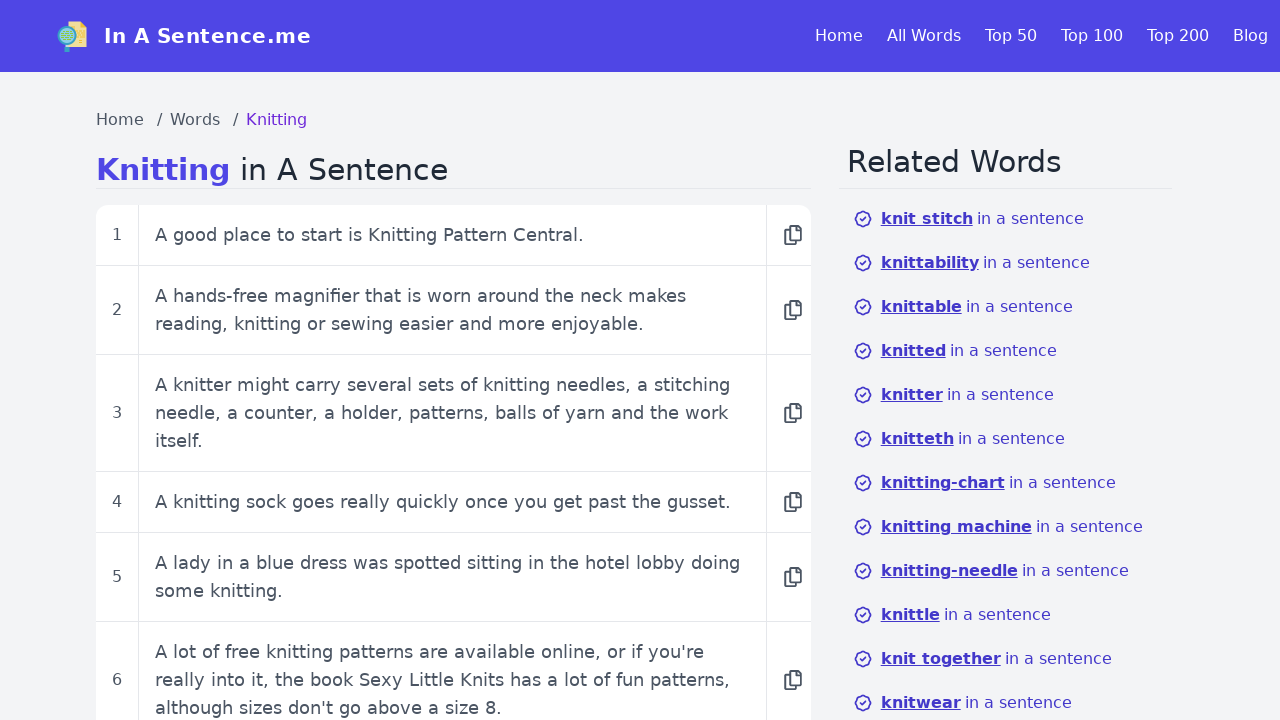

--- FILE ---
content_type: text/html; charset=UTF-8
request_url: https://inasentence.me/knitting-in-a-sentence
body_size: 49608
content:
<html lang="en">
    <head>
        <meta charset="utf-8">
        <meta name="robots" content="index, follow">
        <meta name="viewport" content="width=device-width, initial-scale=1">
		<link rel="icon" type="image/x-icon" href="https://inasentence.me/public/assets/favicon.ico">
        <link rel="preload" href="https://inasentence.me/public/assets/css/432f814fee59f87ac015.css" as="style">
        <link rel="stylesheet" href="https://inasentence.me/public/assets/css/432f814fee59f87ac015.css" data-n-g="">
        <link rel="preload" href="https://inasentence.me/public/assets/css/410897520ea99c32dabb.css" as="style">
        <link rel="stylesheet" href="https://inasentence.me/public/assets/css/410897520ea99c32dabb.css" data-n-p="">
        <link rel="preload" href="https://inasentence.me/public/assets/css/custom.css" as="style">
        <link rel="stylesheet" href="https://inasentence.me/public/assets/css/custom.css" data-n-p="">
        <meta http-equiv="content-type" content="text/html; charset=utf-8">
		<meta name="apple-mobile-web-app-capable" content="yes"> 
		<meta name="apple-mobile-web-app-status-bar-style" content="black">
		<meta name="mobile-web-app-capable" content="yes">
		<title>How to Use &quot;Knitting&quot; in Everyday Sentences | Inasentence.me</title>
		<meta name="author" content="In A Sentence">
		<link rel="canonical" href="https://inasentence.me/knitting-in-a-sentence" />
		<meta name="description" content="Discover how to effectively use the word &quot;Knitting&quot; in your writing. Explore real-life examples and enhance your vocabulary with practical tips.">
		<meta name="keywords" content="knitting in a sentence, example sentences with knitting, how to use knitting in a sentence, sentence examples with knitting, using knitting in writing, vocabulary examples with knitting, learn to use knitting in a sentence, english sentences with knitting, improve writing with knitting examples, word usage examples knitting">
		<meta name="author" content="In A Sentence">
		<meta property="og:locale" content="en_us">
		<meta property="og:site_name" content="In A Sentence">
		<meta property="og:title" content="How to Use &quot;Knitting&quot; in Everyday Sentences | Inasentence.me">
		<meta property="og:description" content="Discover how to effectively use the word &quot;Knitting&quot; in your writing. Explore real-life examples and enhance your vocabulary with practical tips.">
		<meta property="og:type" content="website">
		<meta property="og:url" content="https://inasentence.me/knitting-in-a-sentence">
		<meta property="og:image" content="https://inasentence.me/images/default-og-image.jpg">
		<meta name="twitter:card" content="summary_large_image">
		<meta name="twitter:title" content="How to Use &quot;Knitting&quot; in Everyday Sentences | Inasentence.me">
		<meta name="twitter:description" content="Discover how to effectively use the word &quot;Knitting&quot; in your writing. Explore real-life examples and enhance your vocabulary with practical tips.">
		<meta name="twitter:image" content="https://inasentence.me/images/default-twitter-image.jpg">		<!-- Google tag (gtag.js) -->
		<script>
			window.onload = function () {
				const script = document.createElement('script');
				script.src = 'https://www.googletagmanager.com/gtag/js?id=G-3KHZGKZNHK';
				script.async = true;
				document.head.appendChild(script);

				script.onload = function () {
					window.dataLayer = window.dataLayer || [];
					function gtag() { dataLayer.push(arguments); }
					gtag('js', new Date());
					gtag('config', 'G-3KHZGKZNHK');
				};
			};
		</script>
		<script async src="https://pagead2.googlesyndication.com/pagead/js/adsbygoogle.js?client=ca-pub-2659424100116278" crossorigin="anonymous"></script>
    </head>
    <body data-new-gr-c-s-check-loaded="14.1226.0" data-gr-ext-installed="" data-new-gr-c-s-loaded="14.1226.0">
     <div id="__next" style="height: auto !important; min-height: 0px !important;">
     <style>
          #nprogress {
            pointer-events: none;
          }
          #nprogress .bar {
            background: #000000;
            position: fixed;
            z-index: 9999;
            top: 0;
            left: 0;
            width: 100%;
            height: 3px;
          }
          #nprogress .peg {
            display: block;
            position: absolute;
            right: 0px;
            width: 100px;
            height: 100%;
            box-shadow: 0 0 10px #000000, 0 0 5px #000000;
            opacity: 1;
            -webkit-transform: rotate(3deg) translate(0px, -4px);
            -ms-transform: rotate(3deg) translate(0px, -4px);
            transform: rotate(3deg) translate(0px, -4px);
          }
          #nprogress .spinner {
            display: block;
            position: fixed;
            z-index: 1031;
            top: 15px;
            right: 15px;
          }
          #nprogress .spinner-icon {
            width: 18px;
            height: 18px;
            box-sizing: border-box;
            border: solid 2px transparent;
            border-top-color: #000000;
            border-left-color: #000000;
            border-radius: 50%;
            -webkit-animation: nprogresss-spinner 400ms linear infinite;
            animation: nprogress-spinner 400ms linear infinite;
          }
          .nprogress-custom-parent {
            overflow: hidden;
            position: relative;
          }
          .nprogress-custom-parent #nprogress .spinner,
          .nprogress-custom-parent #nprogress .bar {
            position: absolute;
          }
          @-webkit-keyframes nprogress-spinner {
            0% {
              -webkit-transform: rotate(0deg);
            }
            100% {
              -webkit-transform: rotate(360deg);
            }
          }
          @keyframes nprogress-spinner {
            0% {
              transform: rotate(0deg);
            }
            100% {
              transform: rotate(360deg);
            }
          }
        </style>
        <div class="w-full bg-gray-100 h-full antialiased overflow-auto	">
            <div class="flex justify-between flex-col h-full" style="height: auto !important;">
			<!-- Navigation Menu Start -->
                <div class="bg-indigo-500 lg:flex justify-between headernav navigation__menu--parent">
                    <nav class="flex justify-between bg-indigo-500 p-3 lg:px-8 xl:px-12 flex-wrap flex-grow">
                        <div class="flex flex-grow flex-col md:flex-row">
                            <a class="whitespace-nowrap w-auto p-2 mr-4 inline-flex items-center" href="/">
                                <div class="h-8 w-8 mr-4 bg-no-repeat bg-center bg-contain" style="background-image:url('https://inasentence.me/public/assets/search.png')"></div>
                                <span class="text-xl text-white font-extrabold tracking-wide">In A Sentence.me</span>
                            </a>
                            <div style="margin-left:0%" class="mx-2 xl:mx-10 bg-white rounded flex items-center w-full p-3 shadow-sm border border-gray-200 hidden">
                                <input type="search" value="" placeholder="Enter a word" x-model="q" class="w-full text-sm outline-none focus:outline-none bg-transparent">
                                <button class="outline-none focus:outline-none ml-2">
                                    <svg class=" w-5 text-gray-600 h-5 cursor-pointer" fill="none" stroke-linecap="round" stroke-linejoin="round" stroke-width="2" stroke="currentColor" viewBox="0 0 24 24">
                                        <path d="M21 21l-6-6m2-5a7 7 0 11-14 0 7 7 0 0114 0z"></path>
                                    </svg>
                                </button>
                            </div>
                        </div>
                    </nav>
                    <div class="navigation__btn">
                        <button aria-label="Open navigation menu">
                            <img src="https://inasentence.me/public/assets/outline_menu_white_24dp.png" width="24px" height="24px" alt="navigation">
                        </button>
                    </div>
                    <div class="navigation__menu">
                        <div class="navigation__menu--container">
                            <div>
                                <a class="lg:inline-flex lg:w-auto w-full px-3 py-2 rounded text-white items-center justify-center hover:bg-indigo-400 hover:text-white cursor-pointer" href="/">Home</a>
                            </div>
                            <div>
                                <a class="lg:inline-flex lg:w-auto w-full px-3 py-2 rounded text-white items-center justify-center hover:bg-indigo-400 hover:text-white cursor-pointer" href="/all/A">All Words</a>
                            </div>
                            <div>
                                <a class="lg:inline-flex lg:w-auto w-full px-3 py-2 rounded text-white items-center justify-center hover:bg-indigo-400 hover:text-white cursor-pointer" href="/all/top50">Top 50</a>
                            </div>
                            <div>
                                <a class="lg:inline-flex lg:w-auto w-full px-3 py-2 rounded text-white items-center justify-center hover:bg-indigo-400 hover:text-white cursor-pointer" href="/all/top100">Top 100</a>
                            </div>
                            <div>
                                <a class="lg:inline-flex lg:w-auto w-full px-3 py-2 rounded text-white items-center justify-center hover:bg-indigo-400 hover:text-white cursor-pointer" href="/all/top200">Top 200</a>
                            </div>
                            <div>
                                <a class="lg:inline-flex lg:w-auto w-full px-3 py-2 rounded text-white items-center justify-center hover:bg-indigo-400 hover:text-white cursor-pointer" href="/blog">Blog</a>
                            </div>
                        </div>
                    </div>
                </div>
				<!-- Navigation Menu End -->
				<div class="h-full px-8 xl:px-24" style="min-height: 0px !important; height: auto !important;">
	<div class="flex  mt-4" style="height: auto !important;">
		<div class="rounded-lg w-full md:w-4/6" style="height: auto !important;">
			<div class="card transition duration-300 ease-in-out flex flex-col mt-5 mb-2">
				<div class="card-body">
					<nav aria-label="breadcrumb">
						<ol class="breadcrumb flex">
							<li class="breadcrumb-item text-gray-600">
								<a class="text-gray-600 hover:text-purple-700 mx-2 ml-0" href="/">Home</a>
							</li>
							<li class="breadcrumb-item text-gray-600">
								<a class="text-gray-600 hover:text-purple-700 mx-2" href="/all/A">Words</a>
							</li>
							<li class="breadcrumb-item active text-purple-700 hover:text-purple-700 mx-2 capitalize" aria-current="page">
								<a href="/knitting-in-a-sentence">Knitting</a>
							</li>
						</ol>
					</nav>
				</div>
			</div>
			<div class="pb-4" style="height: auto !important;">
				<h1 class="text-2xl lg:text-3xl text-gray-800 border-b mt-5">
				<a href="/knitting-in-a-sentence">
				<b class="capitalize text-indigo-600"> Knitting </b>
				</a>in A Sentence</h1>
			</div>
			
			<ul class="divide-y divide-gray-200 bg-white rounded-xl" style="height: auto !important;">
						<div class="flex items-stretch justify-between">
				<div class="px-2 md:px-4 flex  text-gray-600 border-r">
					<div class="my-auto text-gray-600">1</div>
				</div>
				<div class="w-full">
					<h3 class="text-gray-500 text-sm md:text-md lg:text-lg p-4 hover:bg-gray-50 cursor-pointer text-gray-600 text-sm md:text-md">
					<span class="copy-text">A good place to start is Knitting Pattern Central.</span>
					</h3>
				</div>
				<div class="flex mr-2 border-l text-xl">
					<div class="pl-4 text-gray-600 my-auto hover:text-red-500">
						<a href="javascript:void(0);" class="copy">
							<svg stroke="currentColor" fill="currentColor" stroke-width="0" viewBox="0 0 448 512" height="1em" width="1em" xmlns="http://www.w3.org/2000/svg">
							<path d="M433.941 65.941l-51.882-51.882A48 48 0 0 0 348.118 0H176c-26.51 0-48 21.49-48 48v48H48c-26.51 0-48 21.49-48 48v320c0 26.51 21.49 48 48 48h224c26.51 0 48-21.49 48-48v-48h80c26.51 0 48-21.49 48-48V99.882a48 48 0 0 0-14.059-33.941zM266 464H54a6 6 0 0 1-6-6V150a6 6 0 0 1 6-6h74v224c0 26.51 21.49 48 48 48h96v42a6 6 0 0 1-6 6zm128-96H182a6 6 0 0 1-6-6V54a6 6 0 0 1 6-6h106v88c0 13.255 10.745 24 24 24h88v202a6 6 0 0 1-6 6zm6-256h-64V48h9.632c1.591 0 3.117.632 4.243 1.757l48.368 48.368a6 6 0 0 1 1.757 4.243V112z">
							</path>
							</svg>
						</a>
					</div>
				</div>
			</div>
						<div class="flex items-stretch justify-between">
				<div class="px-2 md:px-4 flex  text-gray-600 border-r">
					<div class="my-auto text-gray-600">2</div>
				</div>
				<div class="w-full">
					<h3 class="text-gray-500 text-sm md:text-md lg:text-lg p-4 hover:bg-gray-50 cursor-pointer text-gray-600 text-sm md:text-md">
					<span class="copy-text">A hands-free magnifier that is worn around the neck makes reading, knitting or sewing easier and more enjoyable.</span>
					</h3>
				</div>
				<div class="flex mr-2 border-l text-xl">
					<div class="pl-4 text-gray-600 my-auto hover:text-red-500">
						<a href="javascript:void(0);" class="copy">
							<svg stroke="currentColor" fill="currentColor" stroke-width="0" viewBox="0 0 448 512" height="1em" width="1em" xmlns="http://www.w3.org/2000/svg">
							<path d="M433.941 65.941l-51.882-51.882A48 48 0 0 0 348.118 0H176c-26.51 0-48 21.49-48 48v48H48c-26.51 0-48 21.49-48 48v320c0 26.51 21.49 48 48 48h224c26.51 0 48-21.49 48-48v-48h80c26.51 0 48-21.49 48-48V99.882a48 48 0 0 0-14.059-33.941zM266 464H54a6 6 0 0 1-6-6V150a6 6 0 0 1 6-6h74v224c0 26.51 21.49 48 48 48h96v42a6 6 0 0 1-6 6zm128-96H182a6 6 0 0 1-6-6V54a6 6 0 0 1 6-6h106v88c0 13.255 10.745 24 24 24h88v202a6 6 0 0 1-6 6zm6-256h-64V48h9.632c1.591 0 3.117.632 4.243 1.757l48.368 48.368a6 6 0 0 1 1.757 4.243V112z">
							</path>
							</svg>
						</a>
					</div>
				</div>
			</div>
						<div class="flex items-stretch justify-between">
				<div class="px-2 md:px-4 flex  text-gray-600 border-r">
					<div class="my-auto text-gray-600">3</div>
				</div>
				<div class="w-full">
					<h3 class="text-gray-500 text-sm md:text-md lg:text-lg p-4 hover:bg-gray-50 cursor-pointer text-gray-600 text-sm md:text-md">
					<span class="copy-text">A knitter might carry several sets of knitting needles, a stitching needle, a counter, a holder, patterns, balls of yarn and the work itself.</span>
					</h3>
				</div>
				<div class="flex mr-2 border-l text-xl">
					<div class="pl-4 text-gray-600 my-auto hover:text-red-500">
						<a href="javascript:void(0);" class="copy">
							<svg stroke="currentColor" fill="currentColor" stroke-width="0" viewBox="0 0 448 512" height="1em" width="1em" xmlns="http://www.w3.org/2000/svg">
							<path d="M433.941 65.941l-51.882-51.882A48 48 0 0 0 348.118 0H176c-26.51 0-48 21.49-48 48v48H48c-26.51 0-48 21.49-48 48v320c0 26.51 21.49 48 48 48h224c26.51 0 48-21.49 48-48v-48h80c26.51 0 48-21.49 48-48V99.882a48 48 0 0 0-14.059-33.941zM266 464H54a6 6 0 0 1-6-6V150a6 6 0 0 1 6-6h74v224c0 26.51 21.49 48 48 48h96v42a6 6 0 0 1-6 6zm128-96H182a6 6 0 0 1-6-6V54a6 6 0 0 1 6-6h106v88c0 13.255 10.745 24 24 24h88v202a6 6 0 0 1-6 6zm6-256h-64V48h9.632c1.591 0 3.117.632 4.243 1.757l48.368 48.368a6 6 0 0 1 1.757 4.243V112z">
							</path>
							</svg>
						</a>
					</div>
				</div>
			</div>
						<div class="flex items-stretch justify-between">
				<div class="px-2 md:px-4 flex  text-gray-600 border-r">
					<div class="my-auto text-gray-600">4</div>
				</div>
				<div class="w-full">
					<h3 class="text-gray-500 text-sm md:text-md lg:text-lg p-4 hover:bg-gray-50 cursor-pointer text-gray-600 text-sm md:text-md">
					<span class="copy-text">A knitting sock goes really quickly once you get past the gusset.</span>
					</h3>
				</div>
				<div class="flex mr-2 border-l text-xl">
					<div class="pl-4 text-gray-600 my-auto hover:text-red-500">
						<a href="javascript:void(0);" class="copy">
							<svg stroke="currentColor" fill="currentColor" stroke-width="0" viewBox="0 0 448 512" height="1em" width="1em" xmlns="http://www.w3.org/2000/svg">
							<path d="M433.941 65.941l-51.882-51.882A48 48 0 0 0 348.118 0H176c-26.51 0-48 21.49-48 48v48H48c-26.51 0-48 21.49-48 48v320c0 26.51 21.49 48 48 48h224c26.51 0 48-21.49 48-48v-48h80c26.51 0 48-21.49 48-48V99.882a48 48 0 0 0-14.059-33.941zM266 464H54a6 6 0 0 1-6-6V150a6 6 0 0 1 6-6h74v224c0 26.51 21.49 48 48 48h96v42a6 6 0 0 1-6 6zm128-96H182a6 6 0 0 1-6-6V54a6 6 0 0 1 6-6h106v88c0 13.255 10.745 24 24 24h88v202a6 6 0 0 1-6 6zm6-256h-64V48h9.632c1.591 0 3.117.632 4.243 1.757l48.368 48.368a6 6 0 0 1 1.757 4.243V112z">
							</path>
							</svg>
						</a>
					</div>
				</div>
			</div>
						<div class="flex items-stretch justify-between">
				<div class="px-2 md:px-4 flex  text-gray-600 border-r">
					<div class="my-auto text-gray-600">5</div>
				</div>
				<div class="w-full">
					<h3 class="text-gray-500 text-sm md:text-md lg:text-lg p-4 hover:bg-gray-50 cursor-pointer text-gray-600 text-sm md:text-md">
					<span class="copy-text">A lady in a blue dress was spotted sitting in the hotel lobby doing some knitting.</span>
					</h3>
				</div>
				<div class="flex mr-2 border-l text-xl">
					<div class="pl-4 text-gray-600 my-auto hover:text-red-500">
						<a href="javascript:void(0);" class="copy">
							<svg stroke="currentColor" fill="currentColor" stroke-width="0" viewBox="0 0 448 512" height="1em" width="1em" xmlns="http://www.w3.org/2000/svg">
							<path d="M433.941 65.941l-51.882-51.882A48 48 0 0 0 348.118 0H176c-26.51 0-48 21.49-48 48v48H48c-26.51 0-48 21.49-48 48v320c0 26.51 21.49 48 48 48h224c26.51 0 48-21.49 48-48v-48h80c26.51 0 48-21.49 48-48V99.882a48 48 0 0 0-14.059-33.941zM266 464H54a6 6 0 0 1-6-6V150a6 6 0 0 1 6-6h74v224c0 26.51 21.49 48 48 48h96v42a6 6 0 0 1-6 6zm128-96H182a6 6 0 0 1-6-6V54a6 6 0 0 1 6-6h106v88c0 13.255 10.745 24 24 24h88v202a6 6 0 0 1-6 6zm6-256h-64V48h9.632c1.591 0 3.117.632 4.243 1.757l48.368 48.368a6 6 0 0 1 1.757 4.243V112z">
							</path>
							</svg>
						</a>
					</div>
				</div>
			</div>
						<div class="flex items-stretch justify-between">
				<div class="px-2 md:px-4 flex  text-gray-600 border-r">
					<div class="my-auto text-gray-600">6</div>
				</div>
				<div class="w-full">
					<h3 class="text-gray-500 text-sm md:text-md lg:text-lg p-4 hover:bg-gray-50 cursor-pointer text-gray-600 text-sm md:text-md">
					<span class="copy-text">A lot of free knitting patterns are available online, or if you&#039;re really into it, the book Sexy Little Knits has a lot of fun patterns, although sizes don&#039;t go above a size 8.</span>
					</h3>
				</div>
				<div class="flex mr-2 border-l text-xl">
					<div class="pl-4 text-gray-600 my-auto hover:text-red-500">
						<a href="javascript:void(0);" class="copy">
							<svg stroke="currentColor" fill="currentColor" stroke-width="0" viewBox="0 0 448 512" height="1em" width="1em" xmlns="http://www.w3.org/2000/svg">
							<path d="M433.941 65.941l-51.882-51.882A48 48 0 0 0 348.118 0H176c-26.51 0-48 21.49-48 48v48H48c-26.51 0-48 21.49-48 48v320c0 26.51 21.49 48 48 48h224c26.51 0 48-21.49 48-48v-48h80c26.51 0 48-21.49 48-48V99.882a48 48 0 0 0-14.059-33.941zM266 464H54a6 6 0 0 1-6-6V150a6 6 0 0 1 6-6h74v224c0 26.51 21.49 48 48 48h96v42a6 6 0 0 1-6 6zm128-96H182a6 6 0 0 1-6-6V54a6 6 0 0 1 6-6h106v88c0 13.255 10.745 24 24 24h88v202a6 6 0 0 1-6 6zm6-256h-64V48h9.632c1.591 0 3.117.632 4.243 1.757l48.368 48.368a6 6 0 0 1 1.757 4.243V112z">
							</path>
							</svg>
						</a>
					</div>
				</div>
			</div>
						<div class="flex items-stretch justify-between">
				<div class="px-2 md:px-4 flex  text-gray-600 border-r">
					<div class="my-auto text-gray-600">7</div>
				</div>
				<div class="w-full">
					<h3 class="text-gray-500 text-sm md:text-md lg:text-lg p-4 hover:bg-gray-50 cursor-pointer text-gray-600 text-sm md:text-md">
					<span class="copy-text">A lot of knitting patterns, however, seem to be stuck in the same sizing categories as most retail establishments.</span>
					</h3>
				</div>
				<div class="flex mr-2 border-l text-xl">
					<div class="pl-4 text-gray-600 my-auto hover:text-red-500">
						<a href="javascript:void(0);" class="copy">
							<svg stroke="currentColor" fill="currentColor" stroke-width="0" viewBox="0 0 448 512" height="1em" width="1em" xmlns="http://www.w3.org/2000/svg">
							<path d="M433.941 65.941l-51.882-51.882A48 48 0 0 0 348.118 0H176c-26.51 0-48 21.49-48 48v48H48c-26.51 0-48 21.49-48 48v320c0 26.51 21.49 48 48 48h224c26.51 0 48-21.49 48-48v-48h80c26.51 0 48-21.49 48-48V99.882a48 48 0 0 0-14.059-33.941zM266 464H54a6 6 0 0 1-6-6V150a6 6 0 0 1 6-6h74v224c0 26.51 21.49 48 48 48h96v42a6 6 0 0 1-6 6zm128-96H182a6 6 0 0 1-6-6V54a6 6 0 0 1 6-6h106v88c0 13.255 10.745 24 24 24h88v202a6 6 0 0 1-6 6zm6-256h-64V48h9.632c1.591 0 3.117.632 4.243 1.757l48.368 48.368a6 6 0 0 1 1.757 4.243V112z">
							</path>
							</svg>
						</a>
					</div>
				</div>
			</div>
						<div class="flex items-stretch justify-between">
				<div class="px-2 md:px-4 flex  text-gray-600 border-r">
					<div class="my-auto text-gray-600">8</div>
				</div>
				<div class="w-full">
					<h3 class="text-gray-500 text-sm md:text-md lg:text-lg p-4 hover:bg-gray-50 cursor-pointer text-gray-600 text-sm md:text-md">
					<span class="copy-text">A newcomer to the knitting needle scene is casein needles.</span>
					</h3>
				</div>
				<div class="flex mr-2 border-l text-xl">
					<div class="pl-4 text-gray-600 my-auto hover:text-red-500">
						<a href="javascript:void(0);" class="copy">
							<svg stroke="currentColor" fill="currentColor" stroke-width="0" viewBox="0 0 448 512" height="1em" width="1em" xmlns="http://www.w3.org/2000/svg">
							<path d="M433.941 65.941l-51.882-51.882A48 48 0 0 0 348.118 0H176c-26.51 0-48 21.49-48 48v48H48c-26.51 0-48 21.49-48 48v320c0 26.51 21.49 48 48 48h224c26.51 0 48-21.49 48-48v-48h80c26.51 0 48-21.49 48-48V99.882a48 48 0 0 0-14.059-33.941zM266 464H54a6 6 0 0 1-6-6V150a6 6 0 0 1 6-6h74v224c0 26.51 21.49 48 48 48h96v42a6 6 0 0 1-6 6zm128-96H182a6 6 0 0 1-6-6V54a6 6 0 0 1 6-6h106v88c0 13.255 10.745 24 24 24h88v202a6 6 0 0 1-6 6zm6-256h-64V48h9.632c1.591 0 3.117.632 4.243 1.757l48.368 48.368a6 6 0 0 1 1.757 4.243V112z">
							</path>
							</svg>
						</a>
					</div>
				</div>
			</div>
						<div class="flex items-stretch justify-between">
				<div class="px-2 md:px-4 flex  text-gray-600 border-r">
					<div class="my-auto text-gray-600">9</div>
				</div>
				<div class="w-full">
					<h3 class="text-gray-500 text-sm md:text-md lg:text-lg p-4 hover:bg-gray-50 cursor-pointer text-gray-600 text-sm md:text-md">
					<span class="copy-text">A selection of the courses on offer are printing, weaving, spinning, dyeing, felt and applique, knitting and basket making.</span>
					</h3>
				</div>
				<div class="flex mr-2 border-l text-xl">
					<div class="pl-4 text-gray-600 my-auto hover:text-red-500">
						<a href="javascript:void(0);" class="copy">
							<svg stroke="currentColor" fill="currentColor" stroke-width="0" viewBox="0 0 448 512" height="1em" width="1em" xmlns="http://www.w3.org/2000/svg">
							<path d="M433.941 65.941l-51.882-51.882A48 48 0 0 0 348.118 0H176c-26.51 0-48 21.49-48 48v48H48c-26.51 0-48 21.49-48 48v320c0 26.51 21.49 48 48 48h224c26.51 0 48-21.49 48-48v-48h80c26.51 0 48-21.49 48-48V99.882a48 48 0 0 0-14.059-33.941zM266 464H54a6 6 0 0 1-6-6V150a6 6 0 0 1 6-6h74v224c0 26.51 21.49 48 48 48h96v42a6 6 0 0 1-6 6zm128-96H182a6 6 0 0 1-6-6V54a6 6 0 0 1 6-6h106v88c0 13.255 10.745 24 24 24h88v202a6 6 0 0 1-6 6zm6-256h-64V48h9.632c1.591 0 3.117.632 4.243 1.757l48.368 48.368a6 6 0 0 1 1.757 4.243V112z">
							</path>
							</svg>
						</a>
					</div>
				</div>
			</div>
						<div class="flex items-stretch justify-between">
				<div class="px-2 md:px-4 flex  text-gray-600 border-r">
					<div class="my-auto text-gray-600">10</div>
				</div>
				<div class="w-full">
					<h3 class="text-gray-500 text-sm md:text-md lg:text-lg p-4 hover:bg-gray-50 cursor-pointer text-gray-600 text-sm md:text-md">
					<span class="copy-text">A student who organized a knitting club, won regional or national knitting contests, or knit 500 hats for children with cancer would certainly stand out, however.</span>
					</h3>
				</div>
				<div class="flex mr-2 border-l text-xl">
					<div class="pl-4 text-gray-600 my-auto hover:text-red-500">
						<a href="javascript:void(0);" class="copy">
							<svg stroke="currentColor" fill="currentColor" stroke-width="0" viewBox="0 0 448 512" height="1em" width="1em" xmlns="http://www.w3.org/2000/svg">
							<path d="M433.941 65.941l-51.882-51.882A48 48 0 0 0 348.118 0H176c-26.51 0-48 21.49-48 48v48H48c-26.51 0-48 21.49-48 48v320c0 26.51 21.49 48 48 48h224c26.51 0 48-21.49 48-48v-48h80c26.51 0 48-21.49 48-48V99.882a48 48 0 0 0-14.059-33.941zM266 464H54a6 6 0 0 1-6-6V150a6 6 0 0 1 6-6h74v224c0 26.51 21.49 48 48 48h96v42a6 6 0 0 1-6 6zm128-96H182a6 6 0 0 1-6-6V54a6 6 0 0 1 6-6h106v88c0 13.255 10.745 24 24 24h88v202a6 6 0 0 1-6 6zm6-256h-64V48h9.632c1.591 0 3.117.632 4.243 1.757l48.368 48.368a6 6 0 0 1 1.757 4.243V112z">
							</path>
							</svg>
						</a>
					</div>
				</div>
			</div>
						<div class="flex items-stretch justify-between">
				<div class="px-2 md:px-4 flex  text-gray-600 border-r">
					<div class="my-auto text-gray-600">11</div>
				</div>
				<div class="w-full">
					<h3 class="text-gray-500 text-sm md:text-md lg:text-lg p-4 hover:bg-gray-50 cursor-pointer text-gray-600 text-sm md:text-md">
					<span class="copy-text">A subtle textured acrylic mix yarn perfect for knitting.</span>
					</h3>
				</div>
				<div class="flex mr-2 border-l text-xl">
					<div class="pl-4 text-gray-600 my-auto hover:text-red-500">
						<a href="javascript:void(0);" class="copy">
							<svg stroke="currentColor" fill="currentColor" stroke-width="0" viewBox="0 0 448 512" height="1em" width="1em" xmlns="http://www.w3.org/2000/svg">
							<path d="M433.941 65.941l-51.882-51.882A48 48 0 0 0 348.118 0H176c-26.51 0-48 21.49-48 48v48H48c-26.51 0-48 21.49-48 48v320c0 26.51 21.49 48 48 48h224c26.51 0 48-21.49 48-48v-48h80c26.51 0 48-21.49 48-48V99.882a48 48 0 0 0-14.059-33.941zM266 464H54a6 6 0 0 1-6-6V150a6 6 0 0 1 6-6h74v224c0 26.51 21.49 48 48 48h96v42a6 6 0 0 1-6 6zm128-96H182a6 6 0 0 1-6-6V54a6 6 0 0 1 6-6h106v88c0 13.255 10.745 24 24 24h88v202a6 6 0 0 1-6 6zm6-256h-64V48h9.632c1.591 0 3.117.632 4.243 1.757l48.368 48.368a6 6 0 0 1 1.757 4.243V112z">
							</path>
							</svg>
						</a>
					</div>
				</div>
			</div>
						<div class="flex items-stretch justify-between">
				<div class="px-2 md:px-4 flex  text-gray-600 border-r">
					<div class="my-auto text-gray-600">12</div>
				</div>
				<div class="w-full">
					<h3 class="text-gray-500 text-sm md:text-md lg:text-lg p-4 hover:bg-gray-50 cursor-pointer text-gray-600 text-sm md:text-md">
					<span class="copy-text">Actually, knitting socks is really a quick and relatively easy project.</span>
					</h3>
				</div>
				<div class="flex mr-2 border-l text-xl">
					<div class="pl-4 text-gray-600 my-auto hover:text-red-500">
						<a href="javascript:void(0);" class="copy">
							<svg stroke="currentColor" fill="currentColor" stroke-width="0" viewBox="0 0 448 512" height="1em" width="1em" xmlns="http://www.w3.org/2000/svg">
							<path d="M433.941 65.941l-51.882-51.882A48 48 0 0 0 348.118 0H176c-26.51 0-48 21.49-48 48v48H48c-26.51 0-48 21.49-48 48v320c0 26.51 21.49 48 48 48h224c26.51 0 48-21.49 48-48v-48h80c26.51 0 48-21.49 48-48V99.882a48 48 0 0 0-14.059-33.941zM266 464H54a6 6 0 0 1-6-6V150a6 6 0 0 1 6-6h74v224c0 26.51 21.49 48 48 48h96v42a6 6 0 0 1-6 6zm128-96H182a6 6 0 0 1-6-6V54a6 6 0 0 1 6-6h106v88c0 13.255 10.745 24 24 24h88v202a6 6 0 0 1-6 6zm6-256h-64V48h9.632c1.591 0 3.117.632 4.243 1.757l48.368 48.368a6 6 0 0 1 1.757 4.243V112z">
							</path>
							</svg>
						</a>
					</div>
				</div>
			</div>
						<div class="flex items-stretch justify-between">
				<div class="px-2 md:px-4 flex  text-gray-600 border-r">
					<div class="my-auto text-gray-600">13</div>
				</div>
				<div class="w-full">
					<h3 class="text-gray-500 text-sm md:text-md lg:text-lg p-4 hover:bg-gray-50 cursor-pointer text-gray-600 text-sm md:text-md">
					<span class="copy-text">Add a little eye candy to your knitting project with our fun stitch markers!</span>
					</h3>
				</div>
				<div class="flex mr-2 border-l text-xl">
					<div class="pl-4 text-gray-600 my-auto hover:text-red-500">
						<a href="javascript:void(0);" class="copy">
							<svg stroke="currentColor" fill="currentColor" stroke-width="0" viewBox="0 0 448 512" height="1em" width="1em" xmlns="http://www.w3.org/2000/svg">
							<path d="M433.941 65.941l-51.882-51.882A48 48 0 0 0 348.118 0H176c-26.51 0-48 21.49-48 48v48H48c-26.51 0-48 21.49-48 48v320c0 26.51 21.49 48 48 48h224c26.51 0 48-21.49 48-48v-48h80c26.51 0 48-21.49 48-48V99.882a48 48 0 0 0-14.059-33.941zM266 464H54a6 6 0 0 1-6-6V150a6 6 0 0 1 6-6h74v224c0 26.51 21.49 48 48 48h96v42a6 6 0 0 1-6 6zm128-96H182a6 6 0 0 1-6-6V54a6 6 0 0 1 6-6h106v88c0 13.255 10.745 24 24 24h88v202a6 6 0 0 1-6 6zm6-256h-64V48h9.632c1.591 0 3.117.632 4.243 1.757l48.368 48.368a6 6 0 0 1 1.757 4.243V112z">
							</path>
							</svg>
						</a>
					</div>
				</div>
			</div>
						<div class="flex items-stretch justify-between">
				<div class="px-2 md:px-4 flex  text-gray-600 border-r">
					<div class="my-auto text-gray-600">14</div>
				</div>
				<div class="w-full">
					<h3 class="text-gray-500 text-sm md:text-md lg:text-lg p-4 hover:bg-gray-50 cursor-pointer text-gray-600 text-sm md:text-md">
					<span class="copy-text">Again, call ahead to see if the stores are having any sales or clearances on knitting items.</span>
					</h3>
				</div>
				<div class="flex mr-2 border-l text-xl">
					<div class="pl-4 text-gray-600 my-auto hover:text-red-500">
						<a href="javascript:void(0);" class="copy">
							<svg stroke="currentColor" fill="currentColor" stroke-width="0" viewBox="0 0 448 512" height="1em" width="1em" xmlns="http://www.w3.org/2000/svg">
							<path d="M433.941 65.941l-51.882-51.882A48 48 0 0 0 348.118 0H176c-26.51 0-48 21.49-48 48v48H48c-26.51 0-48 21.49-48 48v320c0 26.51 21.49 48 48 48h224c26.51 0 48-21.49 48-48v-48h80c26.51 0 48-21.49 48-48V99.882a48 48 0 0 0-14.059-33.941zM266 464H54a6 6 0 0 1-6-6V150a6 6 0 0 1 6-6h74v224c0 26.51 21.49 48 48 48h96v42a6 6 0 0 1-6 6zm128-96H182a6 6 0 0 1-6-6V54a6 6 0 0 1 6-6h106v88c0 13.255 10.745 24 24 24h88v202a6 6 0 0 1-6 6zm6-256h-64V48h9.632c1.591 0 3.117.632 4.243 1.757l48.368 48.368a6 6 0 0 1 1.757 4.243V112z">
							</path>
							</svg>
						</a>
					</div>
				</div>
			</div>
						<div class="flex items-stretch justify-between">
				<div class="px-2 md:px-4 flex  text-gray-600 border-r">
					<div class="my-auto text-gray-600">15</div>
				</div>
				<div class="w-full">
					<h3 class="text-gray-500 text-sm md:text-md lg:text-lg p-4 hover:bg-gray-50 cursor-pointer text-gray-600 text-sm md:text-md">
					<span class="copy-text">All you really have to do to complete a knitting scarf pattern is cast off and weave in the ends of your yarn.</span>
					</h3>
				</div>
				<div class="flex mr-2 border-l text-xl">
					<div class="pl-4 text-gray-600 my-auto hover:text-red-500">
						<a href="javascript:void(0);" class="copy">
							<svg stroke="currentColor" fill="currentColor" stroke-width="0" viewBox="0 0 448 512" height="1em" width="1em" xmlns="http://www.w3.org/2000/svg">
							<path d="M433.941 65.941l-51.882-51.882A48 48 0 0 0 348.118 0H176c-26.51 0-48 21.49-48 48v48H48c-26.51 0-48 21.49-48 48v320c0 26.51 21.49 48 48 48h224c26.51 0 48-21.49 48-48v-48h80c26.51 0 48-21.49 48-48V99.882a48 48 0 0 0-14.059-33.941zM266 464H54a6 6 0 0 1-6-6V150a6 6 0 0 1 6-6h74v224c0 26.51 21.49 48 48 48h96v42a6 6 0 0 1-6 6zm128-96H182a6 6 0 0 1-6-6V54a6 6 0 0 1 6-6h106v88c0 13.255 10.745 24 24 24h88v202a6 6 0 0 1-6 6zm6-256h-64V48h9.632c1.591 0 3.117.632 4.243 1.757l48.368 48.368a6 6 0 0 1 1.757 4.243V112z">
							</path>
							</svg>
						</a>
					</div>
				</div>
			</div>
						<div class="flex items-stretch justify-between">
				<div class="px-2 md:px-4 flex  text-gray-600 border-r">
					<div class="my-auto text-gray-600">16</div>
				</div>
				<div class="w-full">
					<h3 class="text-gray-500 text-sm md:text-md lg:text-lg p-4 hover:bg-gray-50 cursor-pointer text-gray-600 text-sm md:text-md">
					<span class="copy-text">Also called circular crochet hooks, they are an alternative to using double-ended hooks and are handled like knitting needles.</span>
					</h3>
				</div>
				<div class="flex mr-2 border-l text-xl">
					<div class="pl-4 text-gray-600 my-auto hover:text-red-500">
						<a href="javascript:void(0);" class="copy">
							<svg stroke="currentColor" fill="currentColor" stroke-width="0" viewBox="0 0 448 512" height="1em" width="1em" xmlns="http://www.w3.org/2000/svg">
							<path d="M433.941 65.941l-51.882-51.882A48 48 0 0 0 348.118 0H176c-26.51 0-48 21.49-48 48v48H48c-26.51 0-48 21.49-48 48v320c0 26.51 21.49 48 48 48h224c26.51 0 48-21.49 48-48v-48h80c26.51 0 48-21.49 48-48V99.882a48 48 0 0 0-14.059-33.941zM266 464H54a6 6 0 0 1-6-6V150a6 6 0 0 1 6-6h74v224c0 26.51 21.49 48 48 48h96v42a6 6 0 0 1-6 6zm128-96H182a6 6 0 0 1-6-6V54a6 6 0 0 1 6-6h106v88c0 13.255 10.745 24 24 24h88v202a6 6 0 0 1-6 6zm6-256h-64V48h9.632c1.591 0 3.117.632 4.243 1.757l48.368 48.368a6 6 0 0 1 1.757 4.243V112z">
							</path>
							</svg>
						</a>
					</div>
				</div>
			</div>
						<div class="flex items-stretch justify-between">
				<div class="px-2 md:px-4 flex  text-gray-600 border-r">
					<div class="my-auto text-gray-600">17</div>
				</div>
				<div class="w-full">
					<h3 class="text-gray-500 text-sm md:text-md lg:text-lg p-4 hover:bg-gray-50 cursor-pointer text-gray-600 text-sm md:text-md">
					<span class="copy-text">Also, the staff might not be as experienced with knitting as the staff at your LYS.</span>
					</h3>
				</div>
				<div class="flex mr-2 border-l text-xl">
					<div class="pl-4 text-gray-600 my-auto hover:text-red-500">
						<a href="javascript:void(0);" class="copy">
							<svg stroke="currentColor" fill="currentColor" stroke-width="0" viewBox="0 0 448 512" height="1em" width="1em" xmlns="http://www.w3.org/2000/svg">
							<path d="M433.941 65.941l-51.882-51.882A48 48 0 0 0 348.118 0H176c-26.51 0-48 21.49-48 48v48H48c-26.51 0-48 21.49-48 48v320c0 26.51 21.49 48 48 48h224c26.51 0 48-21.49 48-48v-48h80c26.51 0 48-21.49 48-48V99.882a48 48 0 0 0-14.059-33.941zM266 464H54a6 6 0 0 1-6-6V150a6 6 0 0 1 6-6h74v224c0 26.51 21.49 48 48 48h96v42a6 6 0 0 1-6 6zm128-96H182a6 6 0 0 1-6-6V54a6 6 0 0 1 6-6h106v88c0 13.255 10.745 24 24 24h88v202a6 6 0 0 1-6 6zm6-256h-64V48h9.632c1.591 0 3.117.632 4.243 1.757l48.368 48.368a6 6 0 0 1 1.757 4.243V112z">
							</path>
							</svg>
						</a>
					</div>
				</div>
			</div>
						<div class="flex items-stretch justify-between">
				<div class="px-2 md:px-4 flex  text-gray-600 border-r">
					<div class="my-auto text-gray-600">18</div>
				</div>
				<div class="w-full">
					<h3 class="text-gray-500 text-sm md:text-md lg:text-lg p-4 hover:bg-gray-50 cursor-pointer text-gray-600 text-sm md:text-md">
					<span class="copy-text">Although knitting books and magazines do give detailed instructions, learning how to knit has remained challenging for many people.</span>
					</h3>
				</div>
				<div class="flex mr-2 border-l text-xl">
					<div class="pl-4 text-gray-600 my-auto hover:text-red-500">
						<a href="javascript:void(0);" class="copy">
							<svg stroke="currentColor" fill="currentColor" stroke-width="0" viewBox="0 0 448 512" height="1em" width="1em" xmlns="http://www.w3.org/2000/svg">
							<path d="M433.941 65.941l-51.882-51.882A48 48 0 0 0 348.118 0H176c-26.51 0-48 21.49-48 48v48H48c-26.51 0-48 21.49-48 48v320c0 26.51 21.49 48 48 48h224c26.51 0 48-21.49 48-48v-48h80c26.51 0 48-21.49 48-48V99.882a48 48 0 0 0-14.059-33.941zM266 464H54a6 6 0 0 1-6-6V150a6 6 0 0 1 6-6h74v224c0 26.51 21.49 48 48 48h96v42a6 6 0 0 1-6 6zm128-96H182a6 6 0 0 1-6-6V54a6 6 0 0 1 6-6h106v88c0 13.255 10.745 24 24 24h88v202a6 6 0 0 1-6 6zm6-256h-64V48h9.632c1.591 0 3.117.632 4.243 1.757l48.368 48.368a6 6 0 0 1 1.757 4.243V112z">
							</path>
							</svg>
						</a>
					</div>
				</div>
			</div>
						<div class="flex items-stretch justify-between">
				<div class="px-2 md:px-4 flex  text-gray-600 border-r">
					<div class="my-auto text-gray-600">19</div>
				</div>
				<div class="w-full">
					<h3 class="text-gray-500 text-sm md:text-md lg:text-lg p-4 hover:bg-gray-50 cursor-pointer text-gray-600 text-sm md:text-md">
					<span class="copy-text">Always check your gauge by knitting several rows.</span>
					</h3>
				</div>
				<div class="flex mr-2 border-l text-xl">
					<div class="pl-4 text-gray-600 my-auto hover:text-red-500">
						<a href="javascript:void(0);" class="copy">
							<svg stroke="currentColor" fill="currentColor" stroke-width="0" viewBox="0 0 448 512" height="1em" width="1em" xmlns="http://www.w3.org/2000/svg">
							<path d="M433.941 65.941l-51.882-51.882A48 48 0 0 0 348.118 0H176c-26.51 0-48 21.49-48 48v48H48c-26.51 0-48 21.49-48 48v320c0 26.51 21.49 48 48 48h224c26.51 0 48-21.49 48-48v-48h80c26.51 0 48-21.49 48-48V99.882a48 48 0 0 0-14.059-33.941zM266 464H54a6 6 0 0 1-6-6V150a6 6 0 0 1 6-6h74v224c0 26.51 21.49 48 48 48h96v42a6 6 0 0 1-6 6zm128-96H182a6 6 0 0 1-6-6V54a6 6 0 0 1 6-6h106v88c0 13.255 10.745 24 24 24h88v202a6 6 0 0 1-6 6zm6-256h-64V48h9.632c1.591 0 3.117.632 4.243 1.757l48.368 48.368a6 6 0 0 1 1.757 4.243V112z">
							</path>
							</svg>
						</a>
					</div>
				</div>
			</div>
						<div class="flex items-stretch justify-between">
				<div class="px-2 md:px-4 flex  text-gray-600 border-r">
					<div class="my-auto text-gray-600">20</div>
				</div>
				<div class="w-full">
					<h3 class="text-gray-500 text-sm md:text-md lg:text-lg p-4 hover:bg-gray-50 cursor-pointer text-gray-600 text-sm md:text-md">
					<span class="copy-text">Among the city&#039;s manufactories are breweries, iron and brass foundries, stove factories, knitting mills, cotton mills, clothing factories, slaughtering and meat-packing establishments, cigar and cigarette factories, and manufactories of adhesive pastes, court plaster, spring beds, ribbed underwear, aniline dyes, chemicals, gas meters, fire-brick, and glazed paper and cardboard.</span>
					</h3>
				</div>
				<div class="flex mr-2 border-l text-xl">
					<div class="pl-4 text-gray-600 my-auto hover:text-red-500">
						<a href="javascript:void(0);" class="copy">
							<svg stroke="currentColor" fill="currentColor" stroke-width="0" viewBox="0 0 448 512" height="1em" width="1em" xmlns="http://www.w3.org/2000/svg">
							<path d="M433.941 65.941l-51.882-51.882A48 48 0 0 0 348.118 0H176c-26.51 0-48 21.49-48 48v48H48c-26.51 0-48 21.49-48 48v320c0 26.51 21.49 48 48 48h224c26.51 0 48-21.49 48-48v-48h80c26.51 0 48-21.49 48-48V99.882a48 48 0 0 0-14.059-33.941zM266 464H54a6 6 0 0 1-6-6V150a6 6 0 0 1 6-6h74v224c0 26.51 21.49 48 48 48h96v42a6 6 0 0 1-6 6zm128-96H182a6 6 0 0 1-6-6V54a6 6 0 0 1 6-6h106v88c0 13.255 10.745 24 24 24h88v202a6 6 0 0 1-6 6zm6-256h-64V48h9.632c1.591 0 3.117.632 4.243 1.757l48.368 48.368a6 6 0 0 1 1.757 4.243V112z">
							</path>
							</svg>
						</a>
					</div>
				</div>
			</div>
						<div class="flex items-stretch justify-between">
				<div class="px-2 md:px-4 flex  text-gray-600 border-r">
					<div class="my-auto text-gray-600">21</div>
				</div>
				<div class="w-full">
					<h3 class="text-gray-500 text-sm md:text-md lg:text-lg p-4 hover:bg-gray-50 cursor-pointer text-gray-600 text-sm md:text-md">
					<span class="copy-text">An excellent introduction to lace knitting.</span>
					</h3>
				</div>
				<div class="flex mr-2 border-l text-xl">
					<div class="pl-4 text-gray-600 my-auto hover:text-red-500">
						<a href="javascript:void(0);" class="copy">
							<svg stroke="currentColor" fill="currentColor" stroke-width="0" viewBox="0 0 448 512" height="1em" width="1em" xmlns="http://www.w3.org/2000/svg">
							<path d="M433.941 65.941l-51.882-51.882A48 48 0 0 0 348.118 0H176c-26.51 0-48 21.49-48 48v48H48c-26.51 0-48 21.49-48 48v320c0 26.51 21.49 48 48 48h224c26.51 0 48-21.49 48-48v-48h80c26.51 0 48-21.49 48-48V99.882a48 48 0 0 0-14.059-33.941zM266 464H54a6 6 0 0 1-6-6V150a6 6 0 0 1 6-6h74v224c0 26.51 21.49 48 48 48h96v42a6 6 0 0 1-6 6zm128-96H182a6 6 0 0 1-6-6V54a6 6 0 0 1 6-6h106v88c0 13.255 10.745 24 24 24h88v202a6 6 0 0 1-6 6zm6-256h-64V48h9.632c1.591 0 3.117.632 4.243 1.757l48.368 48.368a6 6 0 0 1 1.757 4.243V112z">
							</path>
							</svg>
						</a>
					</div>
				</div>
			</div>
						<div class="flex items-stretch justify-between">
				<div class="px-2 md:px-4 flex  text-gray-600 border-r">
					<div class="my-auto text-gray-600">22</div>
				</div>
				<div class="w-full">
					<h3 class="text-gray-500 text-sm md:text-md lg:text-lg p-4 hover:bg-gray-50 cursor-pointer text-gray-600 text-sm md:text-md">
					<span class="copy-text">An old man, a servant of the princesses, sat in a corner knitting a stocking.</span>
					</h3>
				</div>
				<div class="flex mr-2 border-l text-xl">
					<div class="pl-4 text-gray-600 my-auto hover:text-red-500">
						<a href="javascript:void(0);" class="copy">
							<svg stroke="currentColor" fill="currentColor" stroke-width="0" viewBox="0 0 448 512" height="1em" width="1em" xmlns="http://www.w3.org/2000/svg">
							<path d="M433.941 65.941l-51.882-51.882A48 48 0 0 0 348.118 0H176c-26.51 0-48 21.49-48 48v48H48c-26.51 0-48 21.49-48 48v320c0 26.51 21.49 48 48 48h224c26.51 0 48-21.49 48-48v-48h80c26.51 0 48-21.49 48-48V99.882a48 48 0 0 0-14.059-33.941zM266 464H54a6 6 0 0 1-6-6V150a6 6 0 0 1 6-6h74v224c0 26.51 21.49 48 48 48h96v42a6 6 0 0 1-6 6zm128-96H182a6 6 0 0 1-6-6V54a6 6 0 0 1 6-6h106v88c0 13.255 10.745 24 24 24h88v202a6 6 0 0 1-6 6zm6-256h-64V48h9.632c1.591 0 3.117.632 4.243 1.757l48.368 48.368a6 6 0 0 1 1.757 4.243V112z">
							</path>
							</svg>
						</a>
					</div>
				</div>
			</div>
						<div class="flex items-stretch justify-between">
				<div class="px-2 md:px-4 flex  text-gray-600 border-r">
					<div class="my-auto text-gray-600">23</div>
				</div>
				<div class="w-full">
					<h3 class="text-gray-500 text-sm md:text-md lg:text-lg p-4 hover:bg-gray-50 cursor-pointer text-gray-600 text-sm md:text-md">
					<span class="copy-text">And if you&#039;re really trying to save money on your knitting supply, hit an auction site.</span>
					</h3>
				</div>
				<div class="flex mr-2 border-l text-xl">
					<div class="pl-4 text-gray-600 my-auto hover:text-red-500">
						<a href="javascript:void(0);" class="copy">
							<svg stroke="currentColor" fill="currentColor" stroke-width="0" viewBox="0 0 448 512" height="1em" width="1em" xmlns="http://www.w3.org/2000/svg">
							<path d="M433.941 65.941l-51.882-51.882A48 48 0 0 0 348.118 0H176c-26.51 0-48 21.49-48 48v48H48c-26.51 0-48 21.49-48 48v320c0 26.51 21.49 48 48 48h224c26.51 0 48-21.49 48-48v-48h80c26.51 0 48-21.49 48-48V99.882a48 48 0 0 0-14.059-33.941zM266 464H54a6 6 0 0 1-6-6V150a6 6 0 0 1 6-6h74v224c0 26.51 21.49 48 48 48h96v42a6 6 0 0 1-6 6zm128-96H182a6 6 0 0 1-6-6V54a6 6 0 0 1 6-6h106v88c0 13.255 10.745 24 24 24h88v202a6 6 0 0 1-6 6zm6-256h-64V48h9.632c1.591 0 3.117.632 4.243 1.757l48.368 48.368a6 6 0 0 1 1.757 4.243V112z">
							</path>
							</svg>
						</a>
					</div>
				</div>
			</div>
						<div class="flex items-stretch justify-between">
				<div class="px-2 md:px-4 flex  text-gray-600 border-r">
					<div class="my-auto text-gray-600">24</div>
				</div>
				<div class="w-full">
					<h3 class="text-gray-500 text-sm md:text-md lg:text-lg p-4 hover:bg-gray-50 cursor-pointer text-gray-600 text-sm md:text-md">
					<span class="copy-text">Annie&#039;s Attic many different types of yarns for knitting and crochet.</span>
					</h3>
				</div>
				<div class="flex mr-2 border-l text-xl">
					<div class="pl-4 text-gray-600 my-auto hover:text-red-500">
						<a href="javascript:void(0);" class="copy">
							<svg stroke="currentColor" fill="currentColor" stroke-width="0" viewBox="0 0 448 512" height="1em" width="1em" xmlns="http://www.w3.org/2000/svg">
							<path d="M433.941 65.941l-51.882-51.882A48 48 0 0 0 348.118 0H176c-26.51 0-48 21.49-48 48v48H48c-26.51 0-48 21.49-48 48v320c0 26.51 21.49 48 48 48h224c26.51 0 48-21.49 48-48v-48h80c26.51 0 48-21.49 48-48V99.882a48 48 0 0 0-14.059-33.941zM266 464H54a6 6 0 0 1-6-6V150a6 6 0 0 1 6-6h74v224c0 26.51 21.49 48 48 48h96v42a6 6 0 0 1-6 6zm128-96H182a6 6 0 0 1-6-6V54a6 6 0 0 1 6-6h106v88c0 13.255 10.745 24 24 24h88v202a6 6 0 0 1-6 6zm6-256h-64V48h9.632c1.591 0 3.117.632 4.243 1.757l48.368 48.368a6 6 0 0 1 1.757 4.243V112z">
							</path>
							</svg>
						</a>
					</div>
				</div>
			</div>
						<div class="flex items-stretch justify-between">
				<div class="px-2 md:px-4 flex  text-gray-600 border-r">
					<div class="my-auto text-gray-600">25</div>
				</div>
				<div class="w-full">
					<h3 class="text-gray-500 text-sm md:text-md lg:text-lg p-4 hover:bg-gray-50 cursor-pointer text-gray-600 text-sm md:text-md">
					<span class="copy-text">Another great thing about scarf knitting is that you can find patterns anywhere or make up your own patterns quite easily.</span>
					</h3>
				</div>
				<div class="flex mr-2 border-l text-xl">
					<div class="pl-4 text-gray-600 my-auto hover:text-red-500">
						<a href="javascript:void(0);" class="copy">
							<svg stroke="currentColor" fill="currentColor" stroke-width="0" viewBox="0 0 448 512" height="1em" width="1em" xmlns="http://www.w3.org/2000/svg">
							<path d="M433.941 65.941l-51.882-51.882A48 48 0 0 0 348.118 0H176c-26.51 0-48 21.49-48 48v48H48c-26.51 0-48 21.49-48 48v320c0 26.51 21.49 48 48 48h224c26.51 0 48-21.49 48-48v-48h80c26.51 0 48-21.49 48-48V99.882a48 48 0 0 0-14.059-33.941zM266 464H54a6 6 0 0 1-6-6V150a6 6 0 0 1 6-6h74v224c0 26.51 21.49 48 48 48h96v42a6 6 0 0 1-6 6zm128-96H182a6 6 0 0 1-6-6V54a6 6 0 0 1 6-6h106v88c0 13.255 10.745 24 24 24h88v202a6 6 0 0 1-6 6zm6-256h-64V48h9.632c1.591 0 3.117.632 4.243 1.757l48.368 48.368a6 6 0 0 1 1.757 4.243V112z">
							</path>
							</svg>
						</a>
					</div>
				</div>
			</div>
						<div class="flex items-stretch justify-between">
				<div class="px-2 md:px-4 flex  text-gray-600 border-r">
					<div class="my-auto text-gray-600">26</div>
				</div>
				<div class="w-full">
					<h3 class="text-gray-500 text-sm md:text-md lg:text-lg p-4 hover:bg-gray-50 cursor-pointer text-gray-600 text-sm md:text-md">
					<span class="copy-text">As early as the 14th century the quarrying and export of marble gave employment to the men of Corfe, and during the 18th century the knitting of stockings was a flourishing industry.</span>
					</h3>
				</div>
				<div class="flex mr-2 border-l text-xl">
					<div class="pl-4 text-gray-600 my-auto hover:text-red-500">
						<a href="javascript:void(0);" class="copy">
							<svg stroke="currentColor" fill="currentColor" stroke-width="0" viewBox="0 0 448 512" height="1em" width="1em" xmlns="http://www.w3.org/2000/svg">
							<path d="M433.941 65.941l-51.882-51.882A48 48 0 0 0 348.118 0H176c-26.51 0-48 21.49-48 48v48H48c-26.51 0-48 21.49-48 48v320c0 26.51 21.49 48 48 48h224c26.51 0 48-21.49 48-48v-48h80c26.51 0 48-21.49 48-48V99.882a48 48 0 0 0-14.059-33.941zM266 464H54a6 6 0 0 1-6-6V150a6 6 0 0 1 6-6h74v224c0 26.51 21.49 48 48 48h96v42a6 6 0 0 1-6 6zm128-96H182a6 6 0 0 1-6-6V54a6 6 0 0 1 6-6h106v88c0 13.255 10.745 24 24 24h88v202a6 6 0 0 1-6 6zm6-256h-64V48h9.632c1.591 0 3.117.632 4.243 1.757l48.368 48.368a6 6 0 0 1 1.757 4.243V112z">
							</path>
							</svg>
						</a>
					</div>
				</div>
			</div>
						<div class="flex items-stretch justify-between">
				<div class="px-2 md:px-4 flex  text-gray-600 border-r">
					<div class="my-auto text-gray-600">27</div>
				</div>
				<div class="w-full">
					<h3 class="text-gray-500 text-sm md:text-md lg:text-lg p-4 hover:bg-gray-50 cursor-pointer text-gray-600 text-sm md:text-md">
					<span class="copy-text">As knitting and other handwork has come back into vogue, with women hosting craft parties regularly, it&#039;s fun to project to others who you are and what you&#039;re about.</span>
					</h3>
				</div>
				<div class="flex mr-2 border-l text-xl">
					<div class="pl-4 text-gray-600 my-auto hover:text-red-500">
						<a href="javascript:void(0);" class="copy">
							<svg stroke="currentColor" fill="currentColor" stroke-width="0" viewBox="0 0 448 512" height="1em" width="1em" xmlns="http://www.w3.org/2000/svg">
							<path d="M433.941 65.941l-51.882-51.882A48 48 0 0 0 348.118 0H176c-26.51 0-48 21.49-48 48v48H48c-26.51 0-48 21.49-48 48v320c0 26.51 21.49 48 48 48h224c26.51 0 48-21.49 48-48v-48h80c26.51 0 48-21.49 48-48V99.882a48 48 0 0 0-14.059-33.941zM266 464H54a6 6 0 0 1-6-6V150a6 6 0 0 1 6-6h74v224c0 26.51 21.49 48 48 48h96v42a6 6 0 0 1-6 6zm128-96H182a6 6 0 0 1-6-6V54a6 6 0 0 1 6-6h106v88c0 13.255 10.745 24 24 24h88v202a6 6 0 0 1-6 6zm6-256h-64V48h9.632c1.591 0 3.117.632 4.243 1.757l48.368 48.368a6 6 0 0 1 1.757 4.243V112z">
							</path>
							</svg>
						</a>
					</div>
				</div>
			</div>
						<div class="flex items-stretch justify-between">
				<div class="px-2 md:px-4 flex  text-gray-600 border-r">
					<div class="my-auto text-gray-600">28</div>
				</div>
				<div class="w-full">
					<h3 class="text-gray-500 text-sm md:text-md lg:text-lg p-4 hover:bg-gray-50 cursor-pointer text-gray-600 text-sm md:text-md">
					<span class="copy-text">As knitting video podcasts continue to grow in popularity, the age old craft of knitting will be handed down to future generations with the help of technology.</span>
					</h3>
				</div>
				<div class="flex mr-2 border-l text-xl">
					<div class="pl-4 text-gray-600 my-auto hover:text-red-500">
						<a href="javascript:void(0);" class="copy">
							<svg stroke="currentColor" fill="currentColor" stroke-width="0" viewBox="0 0 448 512" height="1em" width="1em" xmlns="http://www.w3.org/2000/svg">
							<path d="M433.941 65.941l-51.882-51.882A48 48 0 0 0 348.118 0H176c-26.51 0-48 21.49-48 48v48H48c-26.51 0-48 21.49-48 48v320c0 26.51 21.49 48 48 48h224c26.51 0 48-21.49 48-48v-48h80c26.51 0 48-21.49 48-48V99.882a48 48 0 0 0-14.059-33.941zM266 464H54a6 6 0 0 1-6-6V150a6 6 0 0 1 6-6h74v224c0 26.51 21.49 48 48 48h96v42a6 6 0 0 1-6 6zm128-96H182a6 6 0 0 1-6-6V54a6 6 0 0 1 6-6h106v88c0 13.255 10.745 24 24 24h88v202a6 6 0 0 1-6 6zm6-256h-64V48h9.632c1.591 0 3.117.632 4.243 1.757l48.368 48.368a6 6 0 0 1 1.757 4.243V112z">
							</path>
							</svg>
						</a>
					</div>
				</div>
			</div>
						<div class="flex items-stretch justify-between">
				<div class="px-2 md:px-4 flex  text-gray-600 border-r">
					<div class="my-auto text-gray-600">29</div>
				</div>
				<div class="w-full">
					<h3 class="text-gray-500 text-sm md:text-md lg:text-lg p-4 hover:bg-gray-50 cursor-pointer text-gray-600 text-sm md:text-md">
					<span class="copy-text">As the interest in knitting and sewing has grown, so has the design of bags that carry equipment.</span>
					</h3>
				</div>
				<div class="flex mr-2 border-l text-xl">
					<div class="pl-4 text-gray-600 my-auto hover:text-red-500">
						<a href="javascript:void(0);" class="copy">
							<svg stroke="currentColor" fill="currentColor" stroke-width="0" viewBox="0 0 448 512" height="1em" width="1em" xmlns="http://www.w3.org/2000/svg">
							<path d="M433.941 65.941l-51.882-51.882A48 48 0 0 0 348.118 0H176c-26.51 0-48 21.49-48 48v48H48c-26.51 0-48 21.49-48 48v320c0 26.51 21.49 48 48 48h224c26.51 0 48-21.49 48-48v-48h80c26.51 0 48-21.49 48-48V99.882a48 48 0 0 0-14.059-33.941zM266 464H54a6 6 0 0 1-6-6V150a6 6 0 0 1 6-6h74v224c0 26.51 21.49 48 48 48h96v42a6 6 0 0 1-6 6zm128-96H182a6 6 0 0 1-6-6V54a6 6 0 0 1 6-6h106v88c0 13.255 10.745 24 24 24h88v202a6 6 0 0 1-6 6zm6-256h-64V48h9.632c1.591 0 3.117.632 4.243 1.757l48.368 48.368a6 6 0 0 1 1.757 4.243V112z">
							</path>
							</svg>
						</a>
					</div>
				</div>
			</div>
						<div class="flex items-stretch justify-between">
				<div class="px-2 md:px-4 flex  text-gray-600 border-r">
					<div class="my-auto text-gray-600">30</div>
				</div>
				<div class="w-full">
					<h3 class="text-gray-500 text-sm md:text-md lg:text-lg p-4 hover:bg-gray-50 cursor-pointer text-gray-600 text-sm md:text-md">
					<span class="copy-text">As you knit the gusset, you slowly decrease stitches again before knitting the rest of the foot.</span>
					</h3>
				</div>
				<div class="flex mr-2 border-l text-xl">
					<div class="pl-4 text-gray-600 my-auto hover:text-red-500">
						<a href="javascript:void(0);" class="copy">
							<svg stroke="currentColor" fill="currentColor" stroke-width="0" viewBox="0 0 448 512" height="1em" width="1em" xmlns="http://www.w3.org/2000/svg">
							<path d="M433.941 65.941l-51.882-51.882A48 48 0 0 0 348.118 0H176c-26.51 0-48 21.49-48 48v48H48c-26.51 0-48 21.49-48 48v320c0 26.51 21.49 48 48 48h224c26.51 0 48-21.49 48-48v-48h80c26.51 0 48-21.49 48-48V99.882a48 48 0 0 0-14.059-33.941zM266 464H54a6 6 0 0 1-6-6V150a6 6 0 0 1 6-6h74v224c0 26.51 21.49 48 48 48h96v42a6 6 0 0 1-6 6zm128-96H182a6 6 0 0 1-6-6V54a6 6 0 0 1 6-6h106v88c0 13.255 10.745 24 24 24h88v202a6 6 0 0 1-6 6zm6-256h-64V48h9.632c1.591 0 3.117.632 4.243 1.757l48.368 48.368a6 6 0 0 1 1.757 4.243V112z">
							</path>
							</svg>
						</a>
					</div>
				</div>
			</div>
						<div class="flex items-stretch justify-between">
				<div class="px-2 md:px-4 flex  text-gray-600 border-r">
					<div class="my-auto text-gray-600">31</div>
				</div>
				<div class="w-full">
					<h3 class="text-gray-500 text-sm md:text-md lg:text-lg p-4 hover:bg-gray-50 cursor-pointer text-gray-600 text-sm md:text-md">
					<span class="copy-text">Ashland has large saw-mills, iron and steel rolling mills, foundries and machine shops, railway repair shops (of the Chicago &amp; NorthWestern railway), knitting works, and manufactories of dynamite, sulphite fibre, charcoal and wood-alcohol.</span>
					</h3>
				</div>
				<div class="flex mr-2 border-l text-xl">
					<div class="pl-4 text-gray-600 my-auto hover:text-red-500">
						<a href="javascript:void(0);" class="copy">
							<svg stroke="currentColor" fill="currentColor" stroke-width="0" viewBox="0 0 448 512" height="1em" width="1em" xmlns="http://www.w3.org/2000/svg">
							<path d="M433.941 65.941l-51.882-51.882A48 48 0 0 0 348.118 0H176c-26.51 0-48 21.49-48 48v48H48c-26.51 0-48 21.49-48 48v320c0 26.51 21.49 48 48 48h224c26.51 0 48-21.49 48-48v-48h80c26.51 0 48-21.49 48-48V99.882a48 48 0 0 0-14.059-33.941zM266 464H54a6 6 0 0 1-6-6V150a6 6 0 0 1 6-6h74v224c0 26.51 21.49 48 48 48h96v42a6 6 0 0 1-6 6zm128-96H182a6 6 0 0 1-6-6V54a6 6 0 0 1 6-6h106v88c0 13.255 10.745 24 24 24h88v202a6 6 0 0 1-6 6zm6-256h-64V48h9.632c1.591 0 3.117.632 4.243 1.757l48.368 48.368a6 6 0 0 1 1.757 4.243V112z">
							</path>
							</svg>
						</a>
					</div>
				</div>
			</div>
						<div class="flex items-stretch justify-between">
				<div class="px-2 md:px-4 flex  text-gray-600 border-r">
					<div class="my-auto text-gray-600">32</div>
				</div>
				<div class="w-full">
					<h3 class="text-gray-500 text-sm md:text-md lg:text-lg p-4 hover:bg-gray-50 cursor-pointer text-gray-600 text-sm md:text-md">
					<span class="copy-text">Barnes &amp; Noble Bookstore usually reduces the prices on various craft books, including knitting books, from time to time.</span>
					</h3>
				</div>
				<div class="flex mr-2 border-l text-xl">
					<div class="pl-4 text-gray-600 my-auto hover:text-red-500">
						<a href="javascript:void(0);" class="copy">
							<svg stroke="currentColor" fill="currentColor" stroke-width="0" viewBox="0 0 448 512" height="1em" width="1em" xmlns="http://www.w3.org/2000/svg">
							<path d="M433.941 65.941l-51.882-51.882A48 48 0 0 0 348.118 0H176c-26.51 0-48 21.49-48 48v48H48c-26.51 0-48 21.49-48 48v320c0 26.51 21.49 48 48 48h224c26.51 0 48-21.49 48-48v-48h80c26.51 0 48-21.49 48-48V99.882a48 48 0 0 0-14.059-33.941zM266 464H54a6 6 0 0 1-6-6V150a6 6 0 0 1 6-6h74v224c0 26.51 21.49 48 48 48h96v42a6 6 0 0 1-6 6zm128-96H182a6 6 0 0 1-6-6V54a6 6 0 0 1 6-6h106v88c0 13.255 10.745 24 24 24h88v202a6 6 0 0 1-6 6zm6-256h-64V48h9.632c1.591 0 3.117.632 4.243 1.757l48.368 48.368a6 6 0 0 1 1.757 4.243V112z">
							</path>
							</svg>
						</a>
					</div>
				</div>
			</div>
						<div class="flex items-stretch justify-between">
				<div class="px-2 md:px-4 flex  text-gray-600 border-r">
					<div class="my-auto text-gray-600">33</div>
				</div>
				<div class="w-full">
					<h3 class="text-gray-500 text-sm md:text-md lg:text-lg p-4 hover:bg-gray-50 cursor-pointer text-gray-600 text-sm md:text-md">
					<span class="copy-text">Before you can begin your wool knitting project, you&#039;ll need to buy some supplies.</span>
					</h3>
				</div>
				<div class="flex mr-2 border-l text-xl">
					<div class="pl-4 text-gray-600 my-auto hover:text-red-500">
						<a href="javascript:void(0);" class="copy">
							<svg stroke="currentColor" fill="currentColor" stroke-width="0" viewBox="0 0 448 512" height="1em" width="1em" xmlns="http://www.w3.org/2000/svg">
							<path d="M433.941 65.941l-51.882-51.882A48 48 0 0 0 348.118 0H176c-26.51 0-48 21.49-48 48v48H48c-26.51 0-48 21.49-48 48v320c0 26.51 21.49 48 48 48h224c26.51 0 48-21.49 48-48v-48h80c26.51 0 48-21.49 48-48V99.882a48 48 0 0 0-14.059-33.941zM266 464H54a6 6 0 0 1-6-6V150a6 6 0 0 1 6-6h74v224c0 26.51 21.49 48 48 48h96v42a6 6 0 0 1-6 6zm128-96H182a6 6 0 0 1-6-6V54a6 6 0 0 1 6-6h106v88c0 13.255 10.745 24 24 24h88v202a6 6 0 0 1-6 6zm6-256h-64V48h9.632c1.591 0 3.117.632 4.243 1.757l48.368 48.368a6 6 0 0 1 1.757 4.243V112z">
							</path>
							</svg>
						</a>
					</div>
				</div>
			</div>
						<div class="flex items-stretch justify-between">
				<div class="px-2 md:px-4 flex  text-gray-600 border-r">
					<div class="my-auto text-gray-600">34</div>
				</div>
				<div class="w-full">
					<h3 class="text-gray-500 text-sm md:text-md lg:text-lg p-4 hover:bg-gray-50 cursor-pointer text-gray-600 text-sm md:text-md">
					<span class="copy-text">Bernat is one of the largest manufacturers of yarn and other items for the knitting and crocheting enthusiast.</span>
					</h3>
				</div>
				<div class="flex mr-2 border-l text-xl">
					<div class="pl-4 text-gray-600 my-auto hover:text-red-500">
						<a href="javascript:void(0);" class="copy">
							<svg stroke="currentColor" fill="currentColor" stroke-width="0" viewBox="0 0 448 512" height="1em" width="1em" xmlns="http://www.w3.org/2000/svg">
							<path d="M433.941 65.941l-51.882-51.882A48 48 0 0 0 348.118 0H176c-26.51 0-48 21.49-48 48v48H48c-26.51 0-48 21.49-48 48v320c0 26.51 21.49 48 48 48h224c26.51 0 48-21.49 48-48v-48h80c26.51 0 48-21.49 48-48V99.882a48 48 0 0 0-14.059-33.941zM266 464H54a6 6 0 0 1-6-6V150a6 6 0 0 1 6-6h74v224c0 26.51 21.49 48 48 48h96v42a6 6 0 0 1-6 6zm128-96H182a6 6 0 0 1-6-6V54a6 6 0 0 1 6-6h106v88c0 13.255 10.745 24 24 24h88v202a6 6 0 0 1-6 6zm6-256h-64V48h9.632c1.591 0 3.117.632 4.243 1.757l48.368 48.368a6 6 0 0 1 1.757 4.243V112z">
							</path>
							</svg>
						</a>
					</div>
				</div>
			</div>
						<div class="flex items-stretch justify-between">
				<div class="px-2 md:px-4 flex  text-gray-600 border-r">
					<div class="my-auto text-gray-600">35</div>
				</div>
				<div class="w-full">
					<h3 class="text-gray-500 text-sm md:text-md lg:text-lg p-4 hover:bg-gray-50 cursor-pointer text-gray-600 text-sm md:text-md">
					<span class="copy-text">Besides a large knitting supply, Angel Yarns also features a newsletter, patterns, and even a forum for sharing tips and ideas.</span>
					</h3>
				</div>
				<div class="flex mr-2 border-l text-xl">
					<div class="pl-4 text-gray-600 my-auto hover:text-red-500">
						<a href="javascript:void(0);" class="copy">
							<svg stroke="currentColor" fill="currentColor" stroke-width="0" viewBox="0 0 448 512" height="1em" width="1em" xmlns="http://www.w3.org/2000/svg">
							<path d="M433.941 65.941l-51.882-51.882A48 48 0 0 0 348.118 0H176c-26.51 0-48 21.49-48 48v48H48c-26.51 0-48 21.49-48 48v320c0 26.51 21.49 48 48 48h224c26.51 0 48-21.49 48-48v-48h80c26.51 0 48-21.49 48-48V99.882a48 48 0 0 0-14.059-33.941zM266 464H54a6 6 0 0 1-6-6V150a6 6 0 0 1 6-6h74v224c0 26.51 21.49 48 48 48h96v42a6 6 0 0 1-6 6zm128-96H182a6 6 0 0 1-6-6V54a6 6 0 0 1 6-6h106v88c0 13.255 10.745 24 24 24h88v202a6 6 0 0 1-6 6zm6-256h-64V48h9.632c1.591 0 3.117.632 4.243 1.757l48.368 48.368a6 6 0 0 1 1.757 4.243V112z">
							</path>
							</svg>
						</a>
					</div>
				</div>
			</div>
						<div class="flex items-stretch justify-between">
				<div class="px-2 md:px-4 flex  text-gray-600 border-r">
					<div class="my-auto text-gray-600">36</div>
				</div>
				<div class="w-full">
					<h3 class="text-gray-500 text-sm md:text-md lg:text-lg p-4 hover:bg-gray-50 cursor-pointer text-gray-600 text-sm md:text-md">
					<span class="copy-text">Besides determining your gauge, which you must do for every project and can learn easily from any knitting book, a more experienced knitter can help you size the pattern so that your finished project will fit perfectly.</span>
					</h3>
				</div>
				<div class="flex mr-2 border-l text-xl">
					<div class="pl-4 text-gray-600 my-auto hover:text-red-500">
						<a href="javascript:void(0);" class="copy">
							<svg stroke="currentColor" fill="currentColor" stroke-width="0" viewBox="0 0 448 512" height="1em" width="1em" xmlns="http://www.w3.org/2000/svg">
							<path d="M433.941 65.941l-51.882-51.882A48 48 0 0 0 348.118 0H176c-26.51 0-48 21.49-48 48v48H48c-26.51 0-48 21.49-48 48v320c0 26.51 21.49 48 48 48h224c26.51 0 48-21.49 48-48v-48h80c26.51 0 48-21.49 48-48V99.882a48 48 0 0 0-14.059-33.941zM266 464H54a6 6 0 0 1-6-6V150a6 6 0 0 1 6-6h74v224c0 26.51 21.49 48 48 48h96v42a6 6 0 0 1-6 6zm128-96H182a6 6 0 0 1-6-6V54a6 6 0 0 1 6-6h106v88c0 13.255 10.745 24 24 24h88v202a6 6 0 0 1-6 6zm6-256h-64V48h9.632c1.591 0 3.117.632 4.243 1.757l48.368 48.368a6 6 0 0 1 1.757 4.243V112z">
							</path>
							</svg>
						</a>
					</div>
				</div>
			</div>
						<div class="flex items-stretch justify-between">
				<div class="px-2 md:px-4 flex  text-gray-600 border-r">
					<div class="my-auto text-gray-600">37</div>
				</div>
				<div class="w-full">
					<h3 class="text-gray-500 text-sm md:text-md lg:text-lg p-4 hover:bg-gray-50 cursor-pointer text-gray-600 text-sm md:text-md">
					<span class="copy-text">Betty tells us that the knitting master wound 3 or 4 skeins of yarn and mingled the ends.</span>
					</h3>
				</div>
				<div class="flex mr-2 border-l text-xl">
					<div class="pl-4 text-gray-600 my-auto hover:text-red-500">
						<a href="javascript:void(0);" class="copy">
							<svg stroke="currentColor" fill="currentColor" stroke-width="0" viewBox="0 0 448 512" height="1em" width="1em" xmlns="http://www.w3.org/2000/svg">
							<path d="M433.941 65.941l-51.882-51.882A48 48 0 0 0 348.118 0H176c-26.51 0-48 21.49-48 48v48H48c-26.51 0-48 21.49-48 48v320c0 26.51 21.49 48 48 48h224c26.51 0 48-21.49 48-48v-48h80c26.51 0 48-21.49 48-48V99.882a48 48 0 0 0-14.059-33.941zM266 464H54a6 6 0 0 1-6-6V150a6 6 0 0 1 6-6h74v224c0 26.51 21.49 48 48 48h96v42a6 6 0 0 1-6 6zm128-96H182a6 6 0 0 1-6-6V54a6 6 0 0 1 6-6h106v88c0 13.255 10.745 24 24 24h88v202a6 6 0 0 1-6 6zm6-256h-64V48h9.632c1.591 0 3.117.632 4.243 1.757l48.368 48.368a6 6 0 0 1 1.757 4.243V112z">
							</path>
							</svg>
						</a>
					</div>
				</div>
			</div>
						<div class="flex items-stretch justify-between">
				<div class="px-2 md:px-4 flex  text-gray-600 border-r">
					<div class="my-auto text-gray-600">38</div>
				</div>
				<div class="w-full">
					<h3 class="text-gray-500 text-sm md:text-md lg:text-lg p-4 hover:bg-gray-50 cursor-pointer text-gray-600 text-sm md:text-md">
					<span class="copy-text">Both of these suggestions were strongly disapproved by Mr Kruger, inasmuch as they meant knitting together the Boer republics and the British possessions, instead of merely bringing the Free State into completer dependence on the Transvaal.</span>
					</h3>
				</div>
				<div class="flex mr-2 border-l text-xl">
					<div class="pl-4 text-gray-600 my-auto hover:text-red-500">
						<a href="javascript:void(0);" class="copy">
							<svg stroke="currentColor" fill="currentColor" stroke-width="0" viewBox="0 0 448 512" height="1em" width="1em" xmlns="http://www.w3.org/2000/svg">
							<path d="M433.941 65.941l-51.882-51.882A48 48 0 0 0 348.118 0H176c-26.51 0-48 21.49-48 48v48H48c-26.51 0-48 21.49-48 48v320c0 26.51 21.49 48 48 48h224c26.51 0 48-21.49 48-48v-48h80c26.51 0 48-21.49 48-48V99.882a48 48 0 0 0-14.059-33.941zM266 464H54a6 6 0 0 1-6-6V150a6 6 0 0 1 6-6h74v224c0 26.51 21.49 48 48 48h96v42a6 6 0 0 1-6 6zm128-96H182a6 6 0 0 1-6-6V54a6 6 0 0 1 6-6h106v88c0 13.255 10.745 24 24 24h88v202a6 6 0 0 1-6 6zm6-256h-64V48h9.632c1.591 0 3.117.632 4.243 1.757l48.368 48.368a6 6 0 0 1 1.757 4.243V112z">
							</path>
							</svg>
						</a>
					</div>
				</div>
			</div>
						<div class="flex items-stretch justify-between">
				<div class="px-2 md:px-4 flex  text-gray-600 border-r">
					<div class="my-auto text-gray-600">39</div>
				</div>
				<div class="w-full">
					<h3 class="text-gray-500 text-sm md:text-md lg:text-lg p-4 hover:bg-gray-50 cursor-pointer text-gray-600 text-sm md:text-md">
					<span class="copy-text">Browse Free Vintage Knitting to see some vintage designs and get a sense of what you might like.</span>
					</h3>
				</div>
				<div class="flex mr-2 border-l text-xl">
					<div class="pl-4 text-gray-600 my-auto hover:text-red-500">
						<a href="javascript:void(0);" class="copy">
							<svg stroke="currentColor" fill="currentColor" stroke-width="0" viewBox="0 0 448 512" height="1em" width="1em" xmlns="http://www.w3.org/2000/svg">
							<path d="M433.941 65.941l-51.882-51.882A48 48 0 0 0 348.118 0H176c-26.51 0-48 21.49-48 48v48H48c-26.51 0-48 21.49-48 48v320c0 26.51 21.49 48 48 48h224c26.51 0 48-21.49 48-48v-48h80c26.51 0 48-21.49 48-48V99.882a48 48 0 0 0-14.059-33.941zM266 464H54a6 6 0 0 1-6-6V150a6 6 0 0 1 6-6h74v224c0 26.51 21.49 48 48 48h96v42a6 6 0 0 1-6 6zm128-96H182a6 6 0 0 1-6-6V54a6 6 0 0 1 6-6h106v88c0 13.255 10.745 24 24 24h88v202a6 6 0 0 1-6 6zm6-256h-64V48h9.632c1.591 0 3.117.632 4.243 1.757l48.368 48.368a6 6 0 0 1 1.757 4.243V112z">
							</path>
							</svg>
						</a>
					</div>
				</div>
			</div>
						<div class="flex items-stretch justify-between">
				<div class="px-2 md:px-4 flex  text-gray-600 border-r">
					<div class="my-auto text-gray-600">40</div>
				</div>
				<div class="w-full">
					<h3 class="text-gray-500 text-sm md:text-md lg:text-lg p-4 hover:bg-gray-50 cursor-pointer text-gray-600 text-sm md:text-md">
					<span class="copy-text">Buy a special plastic bin for knitting needles.</span>
					</h3>
				</div>
				<div class="flex mr-2 border-l text-xl">
					<div class="pl-4 text-gray-600 my-auto hover:text-red-500">
						<a href="javascript:void(0);" class="copy">
							<svg stroke="currentColor" fill="currentColor" stroke-width="0" viewBox="0 0 448 512" height="1em" width="1em" xmlns="http://www.w3.org/2000/svg">
							<path d="M433.941 65.941l-51.882-51.882A48 48 0 0 0 348.118 0H176c-26.51 0-48 21.49-48 48v48H48c-26.51 0-48 21.49-48 48v320c0 26.51 21.49 48 48 48h224c26.51 0 48-21.49 48-48v-48h80c26.51 0 48-21.49 48-48V99.882a48 48 0 0 0-14.059-33.941zM266 464H54a6 6 0 0 1-6-6V150a6 6 0 0 1 6-6h74v224c0 26.51 21.49 48 48 48h96v42a6 6 0 0 1-6 6zm128-96H182a6 6 0 0 1-6-6V54a6 6 0 0 1 6-6h106v88c0 13.255 10.745 24 24 24h88v202a6 6 0 0 1-6 6zm6-256h-64V48h9.632c1.591 0 3.117.632 4.243 1.757l48.368 48.368a6 6 0 0 1 1.757 4.243V112z">
							</path>
							</svg>
						</a>
					</div>
				</div>
			</div>
						<div class="flex items-stretch justify-between">
				<div class="px-2 md:px-4 flex  text-gray-600 border-r">
					<div class="my-auto text-gray-600">41</div>
				</div>
				<div class="w-full">
					<h3 class="text-gray-500 text-sm md:text-md lg:text-lg p-4 hover:bg-gray-50 cursor-pointer text-gray-600 text-sm md:text-md">
					<span class="copy-text">Carter decided to start manufacturing mittens by knitting them in his kitchen.</span>
					</h3>
				</div>
				<div class="flex mr-2 border-l text-xl">
					<div class="pl-4 text-gray-600 my-auto hover:text-red-500">
						<a href="javascript:void(0);" class="copy">
							<svg stroke="currentColor" fill="currentColor" stroke-width="0" viewBox="0 0 448 512" height="1em" width="1em" xmlns="http://www.w3.org/2000/svg">
							<path d="M433.941 65.941l-51.882-51.882A48 48 0 0 0 348.118 0H176c-26.51 0-48 21.49-48 48v48H48c-26.51 0-48 21.49-48 48v320c0 26.51 21.49 48 48 48h224c26.51 0 48-21.49 48-48v-48h80c26.51 0 48-21.49 48-48V99.882a48 48 0 0 0-14.059-33.941zM266 464H54a6 6 0 0 1-6-6V150a6 6 0 0 1 6-6h74v224c0 26.51 21.49 48 48 48h96v42a6 6 0 0 1-6 6zm128-96H182a6 6 0 0 1-6-6V54a6 6 0 0 1 6-6h106v88c0 13.255 10.745 24 24 24h88v202a6 6 0 0 1-6 6zm6-256h-64V48h9.632c1.591 0 3.117.632 4.243 1.757l48.368 48.368a6 6 0 0 1 1.757 4.243V112z">
							</path>
							</svg>
						</a>
					</div>
				</div>
			</div>
						<div class="flex items-stretch justify-between">
				<div class="px-2 md:px-4 flex  text-gray-600 border-r">
					<div class="my-auto text-gray-600">42</div>
				</div>
				<div class="w-full">
					<h3 class="text-gray-500 text-sm md:text-md lg:text-lg p-4 hover:bg-gray-50 cursor-pointer text-gray-600 text-sm md:text-md">
					<span class="copy-text">Chances are she may still have many of her old knitting needles or patterns that are just sitting there gathering dust.</span>
					</h3>
				</div>
				<div class="flex mr-2 border-l text-xl">
					<div class="pl-4 text-gray-600 my-auto hover:text-red-500">
						<a href="javascript:void(0);" class="copy">
							<svg stroke="currentColor" fill="currentColor" stroke-width="0" viewBox="0 0 448 512" height="1em" width="1em" xmlns="http://www.w3.org/2000/svg">
							<path d="M433.941 65.941l-51.882-51.882A48 48 0 0 0 348.118 0H176c-26.51 0-48 21.49-48 48v48H48c-26.51 0-48 21.49-48 48v320c0 26.51 21.49 48 48 48h224c26.51 0 48-21.49 48-48v-48h80c26.51 0 48-21.49 48-48V99.882a48 48 0 0 0-14.059-33.941zM266 464H54a6 6 0 0 1-6-6V150a6 6 0 0 1 6-6h74v224c0 26.51 21.49 48 48 48h96v42a6 6 0 0 1-6 6zm128-96H182a6 6 0 0 1-6-6V54a6 6 0 0 1 6-6h106v88c0 13.255 10.745 24 24 24h88v202a6 6 0 0 1-6 6zm6-256h-64V48h9.632c1.591 0 3.117.632 4.243 1.757l48.368 48.368a6 6 0 0 1 1.757 4.243V112z">
							</path>
							</svg>
						</a>
					</div>
				</div>
			</div>
						<div class="flex items-stretch justify-between">
				<div class="px-2 md:px-4 flex  text-gray-600 border-r">
					<div class="my-auto text-gray-600">43</div>
				</div>
				<div class="w-full">
					<h3 class="text-gray-500 text-sm md:text-md lg:text-lg p-4 hover:bg-gray-50 cursor-pointer text-gray-600 text-sm md:text-md">
					<span class="copy-text">Check out The Knitting Guild Association&#039;s Website for more information.</span>
					</h3>
				</div>
				<div class="flex mr-2 border-l text-xl">
					<div class="pl-4 text-gray-600 my-auto hover:text-red-500">
						<a href="javascript:void(0);" class="copy">
							<svg stroke="currentColor" fill="currentColor" stroke-width="0" viewBox="0 0 448 512" height="1em" width="1em" xmlns="http://www.w3.org/2000/svg">
							<path d="M433.941 65.941l-51.882-51.882A48 48 0 0 0 348.118 0H176c-26.51 0-48 21.49-48 48v48H48c-26.51 0-48 21.49-48 48v320c0 26.51 21.49 48 48 48h224c26.51 0 48-21.49 48-48v-48h80c26.51 0 48-21.49 48-48V99.882a48 48 0 0 0-14.059-33.941zM266 464H54a6 6 0 0 1-6-6V150a6 6 0 0 1 6-6h74v224c0 26.51 21.49 48 48 48h96v42a6 6 0 0 1-6 6zm128-96H182a6 6 0 0 1-6-6V54a6 6 0 0 1 6-6h106v88c0 13.255 10.745 24 24 24h88v202a6 6 0 0 1-6 6zm6-256h-64V48h9.632c1.591 0 3.117.632 4.243 1.757l48.368 48.368a6 6 0 0 1 1.757 4.243V112z">
							</path>
							</svg>
						</a>
					</div>
				</div>
			</div>
						<div class="flex items-stretch justify-between">
				<div class="px-2 md:px-4 flex  text-gray-600 border-r">
					<div class="my-auto text-gray-600">44</div>
				</div>
				<div class="w-full">
					<h3 class="text-gray-500 text-sm md:text-md lg:text-lg p-4 hover:bg-gray-50 cursor-pointer text-gray-600 text-sm md:text-md">
					<span class="copy-text">Check out the store&#039;s Web site for additional savings on knitting supplies.</span>
					</h3>
				</div>
				<div class="flex mr-2 border-l text-xl">
					<div class="pl-4 text-gray-600 my-auto hover:text-red-500">
						<a href="javascript:void(0);" class="copy">
							<svg stroke="currentColor" fill="currentColor" stroke-width="0" viewBox="0 0 448 512" height="1em" width="1em" xmlns="http://www.w3.org/2000/svg">
							<path d="M433.941 65.941l-51.882-51.882A48 48 0 0 0 348.118 0H176c-26.51 0-48 21.49-48 48v48H48c-26.51 0-48 21.49-48 48v320c0 26.51 21.49 48 48 48h224c26.51 0 48-21.49 48-48v-48h80c26.51 0 48-21.49 48-48V99.882a48 48 0 0 0-14.059-33.941zM266 464H54a6 6 0 0 1-6-6V150a6 6 0 0 1 6-6h74v224c0 26.51 21.49 48 48 48h96v42a6 6 0 0 1-6 6zm128-96H182a6 6 0 0 1-6-6V54a6 6 0 0 1 6-6h106v88c0 13.255 10.745 24 24 24h88v202a6 6 0 0 1-6 6zm6-256h-64V48h9.632c1.591 0 3.117.632 4.243 1.757l48.368 48.368a6 6 0 0 1 1.757 4.243V112z">
							</path>
							</svg>
						</a>
					</div>
				</div>
			</div>
						<div class="flex items-stretch justify-between">
				<div class="px-2 md:px-4 flex  text-gray-600 border-r">
					<div class="my-auto text-gray-600">45</div>
				</div>
				<div class="w-full">
					<h3 class="text-gray-500 text-sm md:text-md lg:text-lg p-4 hover:bg-gray-50 cursor-pointer text-gray-600 text-sm md:text-md">
					<span class="copy-text">Check them out, and don&#039;t forget to visit all of our other knitting articles like Knitting Instructions and Free Knitting Patterns.</span>
					</h3>
				</div>
				<div class="flex mr-2 border-l text-xl">
					<div class="pl-4 text-gray-600 my-auto hover:text-red-500">
						<a href="javascript:void(0);" class="copy">
							<svg stroke="currentColor" fill="currentColor" stroke-width="0" viewBox="0 0 448 512" height="1em" width="1em" xmlns="http://www.w3.org/2000/svg">
							<path d="M433.941 65.941l-51.882-51.882A48 48 0 0 0 348.118 0H176c-26.51 0-48 21.49-48 48v48H48c-26.51 0-48 21.49-48 48v320c0 26.51 21.49 48 48 48h224c26.51 0 48-21.49 48-48v-48h80c26.51 0 48-21.49 48-48V99.882a48 48 0 0 0-14.059-33.941zM266 464H54a6 6 0 0 1-6-6V150a6 6 0 0 1 6-6h74v224c0 26.51 21.49 48 48 48h96v42a6 6 0 0 1-6 6zm128-96H182a6 6 0 0 1-6-6V54a6 6 0 0 1 6-6h106v88c0 13.255 10.745 24 24 24h88v202a6 6 0 0 1-6 6zm6-256h-64V48h9.632c1.591 0 3.117.632 4.243 1.757l48.368 48.368a6 6 0 0 1 1.757 4.243V112z">
							</path>
							</svg>
						</a>
					</div>
				</div>
			</div>
						<div class="flex items-stretch justify-between">
				<div class="px-2 md:px-4 flex  text-gray-600 border-r">
					<div class="my-auto text-gray-600">46</div>
				</div>
				<div class="w-full">
					<h3 class="text-gray-500 text-sm md:text-md lg:text-lg p-4 hover:bg-gray-50 cursor-pointer text-gray-600 text-sm md:text-md">
					<span class="copy-text">Continental knitting is what it&#039;s called when you hold the yarn in your left hand.</span>
					</h3>
				</div>
				<div class="flex mr-2 border-l text-xl">
					<div class="pl-4 text-gray-600 my-auto hover:text-red-500">
						<a href="javascript:void(0);" class="copy">
							<svg stroke="currentColor" fill="currentColor" stroke-width="0" viewBox="0 0 448 512" height="1em" width="1em" xmlns="http://www.w3.org/2000/svg">
							<path d="M433.941 65.941l-51.882-51.882A48 48 0 0 0 348.118 0H176c-26.51 0-48 21.49-48 48v48H48c-26.51 0-48 21.49-48 48v320c0 26.51 21.49 48 48 48h224c26.51 0 48-21.49 48-48v-48h80c26.51 0 48-21.49 48-48V99.882a48 48 0 0 0-14.059-33.941zM266 464H54a6 6 0 0 1-6-6V150a6 6 0 0 1 6-6h74v224c0 26.51 21.49 48 48 48h96v42a6 6 0 0 1-6 6zm128-96H182a6 6 0 0 1-6-6V54a6 6 0 0 1 6-6h106v88c0 13.255 10.745 24 24 24h88v202a6 6 0 0 1-6 6zm6-256h-64V48h9.632c1.591 0 3.117.632 4.243 1.757l48.368 48.368a6 6 0 0 1 1.757 4.243V112z">
							</path>
							</svg>
						</a>
					</div>
				</div>
			</div>
						<div class="flex items-stretch justify-between">
				<div class="px-2 md:px-4 flex  text-gray-600 border-r">
					<div class="my-auto text-gray-600">47</div>
				</div>
				<div class="w-full">
					<h3 class="text-gray-500 text-sm md:text-md lg:text-lg p-4 hover:bg-gray-50 cursor-pointer text-gray-600 text-sm md:text-md">
					<span class="copy-text">Cool Woolz offers shoppers a variety of choices in knitting supplies, yarns, and patterns.</span>
					</h3>
				</div>
				<div class="flex mr-2 border-l text-xl">
					<div class="pl-4 text-gray-600 my-auto hover:text-red-500">
						<a href="javascript:void(0);" class="copy">
							<svg stroke="currentColor" fill="currentColor" stroke-width="0" viewBox="0 0 448 512" height="1em" width="1em" xmlns="http://www.w3.org/2000/svg">
							<path d="M433.941 65.941l-51.882-51.882A48 48 0 0 0 348.118 0H176c-26.51 0-48 21.49-48 48v48H48c-26.51 0-48 21.49-48 48v320c0 26.51 21.49 48 48 48h224c26.51 0 48-21.49 48-48v-48h80c26.51 0 48-21.49 48-48V99.882a48 48 0 0 0-14.059-33.941zM266 464H54a6 6 0 0 1-6-6V150a6 6 0 0 1 6-6h74v224c0 26.51 21.49 48 48 48h96v42a6 6 0 0 1-6 6zm128-96H182a6 6 0 0 1-6-6V54a6 6 0 0 1 6-6h106v88c0 13.255 10.745 24 24 24h88v202a6 6 0 0 1-6 6zm6-256h-64V48h9.632c1.591 0 3.117.632 4.243 1.757l48.368 48.368a6 6 0 0 1 1.757 4.243V112z">
							</path>
							</svg>
						</a>
					</div>
				</div>
			</div>
						<div class="flex items-stretch justify-between">
				<div class="px-2 md:px-4 flex  text-gray-600 border-r">
					<div class="my-auto text-gray-600">48</div>
				</div>
				<div class="w-full">
					<h3 class="text-gray-500 text-sm md:text-md lg:text-lg p-4 hover:bg-gray-50 cursor-pointer text-gray-600 text-sm md:text-md">
					<span class="copy-text">Craft shops and bookstores are full of modern patterns for vintage styles, which can be the best to work with as you begin knitting period clothes.</span>
					</h3>
				</div>
				<div class="flex mr-2 border-l text-xl">
					<div class="pl-4 text-gray-600 my-auto hover:text-red-500">
						<a href="javascript:void(0);" class="copy">
							<svg stroke="currentColor" fill="currentColor" stroke-width="0" viewBox="0 0 448 512" height="1em" width="1em" xmlns="http://www.w3.org/2000/svg">
							<path d="M433.941 65.941l-51.882-51.882A48 48 0 0 0 348.118 0H176c-26.51 0-48 21.49-48 48v48H48c-26.51 0-48 21.49-48 48v320c0 26.51 21.49 48 48 48h224c26.51 0 48-21.49 48-48v-48h80c26.51 0 48-21.49 48-48V99.882a48 48 0 0 0-14.059-33.941zM266 464H54a6 6 0 0 1-6-6V150a6 6 0 0 1 6-6h74v224c0 26.51 21.49 48 48 48h96v42a6 6 0 0 1-6 6zm128-96H182a6 6 0 0 1-6-6V54a6 6 0 0 1 6-6h106v88c0 13.255 10.745 24 24 24h88v202a6 6 0 0 1-6 6zm6-256h-64V48h9.632c1.591 0 3.117.632 4.243 1.757l48.368 48.368a6 6 0 0 1 1.757 4.243V112z">
							</path>
							</svg>
						</a>
					</div>
				</div>
			</div>
						<div class="flex items-stretch justify-between">
				<div class="px-2 md:px-4 flex  text-gray-600 border-r">
					<div class="my-auto text-gray-600">49</div>
				</div>
				<div class="w-full">
					<h3 class="text-gray-500 text-sm md:text-md lg:text-lg p-4 hover:bg-gray-50 cursor-pointer text-gray-600 text-sm md:text-md">
					<span class="copy-text">Crafts contains a good selection of projects if you want to try your hand at knitting, quilting or cross stitch.</span>
					</h3>
				</div>
				<div class="flex mr-2 border-l text-xl">
					<div class="pl-4 text-gray-600 my-auto hover:text-red-500">
						<a href="javascript:void(0);" class="copy">
							<svg stroke="currentColor" fill="currentColor" stroke-width="0" viewBox="0 0 448 512" height="1em" width="1em" xmlns="http://www.w3.org/2000/svg">
							<path d="M433.941 65.941l-51.882-51.882A48 48 0 0 0 348.118 0H176c-26.51 0-48 21.49-48 48v48H48c-26.51 0-48 21.49-48 48v320c0 26.51 21.49 48 48 48h224c26.51 0 48-21.49 48-48v-48h80c26.51 0 48-21.49 48-48V99.882a48 48 0 0 0-14.059-33.941zM266 464H54a6 6 0 0 1-6-6V150a6 6 0 0 1 6-6h74v224c0 26.51 21.49 48 48 48h96v42a6 6 0 0 1-6 6zm128-96H182a6 6 0 0 1-6-6V54a6 6 0 0 1 6-6h106v88c0 13.255 10.745 24 24 24h88v202a6 6 0 0 1-6 6zm6-256h-64V48h9.632c1.591 0 3.117.632 4.243 1.757l48.368 48.368a6 6 0 0 1 1.757 4.243V112z">
							</path>
							</svg>
						</a>
					</div>
				</div>
			</div>
						<div class="flex items-stretch justify-between">
				<div class="px-2 md:px-4 flex  text-gray-600 border-r">
					<div class="my-auto text-gray-600">50</div>
				</div>
				<div class="w-full">
					<h3 class="text-gray-500 text-sm md:text-md lg:text-lg p-4 hover:bg-gray-50 cursor-pointer text-gray-600 text-sm md:text-md">
					<span class="copy-text">Created on the premise of circular knitting needles, circular crochet hooks were designed to handle a variety of stitches, including Tunisian and Crochet on the Double.</span>
					</h3>
				</div>
				<div class="flex mr-2 border-l text-xl">
					<div class="pl-4 text-gray-600 my-auto hover:text-red-500">
						<a href="javascript:void(0);" class="copy">
							<svg stroke="currentColor" fill="currentColor" stroke-width="0" viewBox="0 0 448 512" height="1em" width="1em" xmlns="http://www.w3.org/2000/svg">
							<path d="M433.941 65.941l-51.882-51.882A48 48 0 0 0 348.118 0H176c-26.51 0-48 21.49-48 48v48H48c-26.51 0-48 21.49-48 48v320c0 26.51 21.49 48 48 48h224c26.51 0 48-21.49 48-48v-48h80c26.51 0 48-21.49 48-48V99.882a48 48 0 0 0-14.059-33.941zM266 464H54a6 6 0 0 1-6-6V150a6 6 0 0 1 6-6h74v224c0 26.51 21.49 48 48 48h96v42a6 6 0 0 1-6 6zm128-96H182a6 6 0 0 1-6-6V54a6 6 0 0 1 6-6h106v88c0 13.255 10.745 24 24 24h88v202a6 6 0 0 1-6 6zm6-256h-64V48h9.632c1.591 0 3.117.632 4.243 1.757l48.368 48.368a6 6 0 0 1 1.757 4.243V112z">
							</path>
							</svg>
						</a>
					</div>
				</div>
			</div>
						<div class="flex items-stretch justify-between">
				<div class="px-2 md:px-4 flex  text-gray-600 border-r">
					<div class="my-auto text-gray-600">51</div>
				</div>
				<div class="w-full">
					<h3 class="text-gray-500 text-sm md:text-md lg:text-lg p-4 hover:bg-gray-50 cursor-pointer text-gray-600 text-sm md:text-md">
					<span class="copy-text">Dent&#039;s main industry was the knitting of worsted stockings which were probably sold at the Wavers Market in Sedbergh.</span>
					</h3>
				</div>
				<div class="flex mr-2 border-l text-xl">
					<div class="pl-4 text-gray-600 my-auto hover:text-red-500">
						<a href="javascript:void(0);" class="copy">
							<svg stroke="currentColor" fill="currentColor" stroke-width="0" viewBox="0 0 448 512" height="1em" width="1em" xmlns="http://www.w3.org/2000/svg">
							<path d="M433.941 65.941l-51.882-51.882A48 48 0 0 0 348.118 0H176c-26.51 0-48 21.49-48 48v48H48c-26.51 0-48 21.49-48 48v320c0 26.51 21.49 48 48 48h224c26.51 0 48-21.49 48-48v-48h80c26.51 0 48-21.49 48-48V99.882a48 48 0 0 0-14.059-33.941zM266 464H54a6 6 0 0 1-6-6V150a6 6 0 0 1 6-6h74v224c0 26.51 21.49 48 48 48h96v42a6 6 0 0 1-6 6zm128-96H182a6 6 0 0 1-6-6V54a6 6 0 0 1 6-6h106v88c0 13.255 10.745 24 24 24h88v202a6 6 0 0 1-6 6zm6-256h-64V48h9.632c1.591 0 3.117.632 4.243 1.757l48.368 48.368a6 6 0 0 1 1.757 4.243V112z">
							</path>
							</svg>
						</a>
					</div>
				</div>
			</div>
						<div class="flex items-stretch justify-between">
				<div class="px-2 md:px-4 flex  text-gray-600 border-r">
					<div class="my-auto text-gray-600">52</div>
				</div>
				<div class="w-full">
					<h3 class="text-gray-500 text-sm md:text-md lg:text-lg p-4 hover:bg-gray-50 cursor-pointer text-gray-600 text-sm md:text-md">
					<span class="copy-text">Direct from the UK, Laughing Hens has a full supply of knitting necessities.</span>
					</h3>
				</div>
				<div class="flex mr-2 border-l text-xl">
					<div class="pl-4 text-gray-600 my-auto hover:text-red-500">
						<a href="javascript:void(0);" class="copy">
							<svg stroke="currentColor" fill="currentColor" stroke-width="0" viewBox="0 0 448 512" height="1em" width="1em" xmlns="http://www.w3.org/2000/svg">
							<path d="M433.941 65.941l-51.882-51.882A48 48 0 0 0 348.118 0H176c-26.51 0-48 21.49-48 48v48H48c-26.51 0-48 21.49-48 48v320c0 26.51 21.49 48 48 48h224c26.51 0 48-21.49 48-48v-48h80c26.51 0 48-21.49 48-48V99.882a48 48 0 0 0-14.059-33.941zM266 464H54a6 6 0 0 1-6-6V150a6 6 0 0 1 6-6h74v224c0 26.51 21.49 48 48 48h96v42a6 6 0 0 1-6 6zm128-96H182a6 6 0 0 1-6-6V54a6 6 0 0 1 6-6h106v88c0 13.255 10.745 24 24 24h88v202a6 6 0 0 1-6 6zm6-256h-64V48h9.632c1.591 0 3.117.632 4.243 1.757l48.368 48.368a6 6 0 0 1 1.757 4.243V112z">
							</path>
							</svg>
						</a>
					</div>
				</div>
			</div>
						<div class="flex items-stretch justify-between">
				<div class="px-2 md:px-4 flex  text-gray-600 border-r">
					<div class="my-auto text-gray-600">53</div>
				</div>
				<div class="w-full">
					<h3 class="text-gray-500 text-sm md:text-md lg:text-lg p-4 hover:bg-gray-50 cursor-pointer text-gray-600 text-sm md:text-md">
					<span class="copy-text">Discount Yarn Sale sells all styles and colors of yarn, as well as knitting machines, craft lamps, and organizers.</span>
					</h3>
				</div>
				<div class="flex mr-2 border-l text-xl">
					<div class="pl-4 text-gray-600 my-auto hover:text-red-500">
						<a href="javascript:void(0);" class="copy">
							<svg stroke="currentColor" fill="currentColor" stroke-width="0" viewBox="0 0 448 512" height="1em" width="1em" xmlns="http://www.w3.org/2000/svg">
							<path d="M433.941 65.941l-51.882-51.882A48 48 0 0 0 348.118 0H176c-26.51 0-48 21.49-48 48v48H48c-26.51 0-48 21.49-48 48v320c0 26.51 21.49 48 48 48h224c26.51 0 48-21.49 48-48v-48h80c26.51 0 48-21.49 48-48V99.882a48 48 0 0 0-14.059-33.941zM266 464H54a6 6 0 0 1-6-6V150a6 6 0 0 1 6-6h74v224c0 26.51 21.49 48 48 48h96v42a6 6 0 0 1-6 6zm128-96H182a6 6 0 0 1-6-6V54a6 6 0 0 1 6-6h106v88c0 13.255 10.745 24 24 24h88v202a6 6 0 0 1-6 6zm6-256h-64V48h9.632c1.591 0 3.117.632 4.243 1.757l48.368 48.368a6 6 0 0 1 1.757 4.243V112z">
							</path>
							</svg>
						</a>
					</div>
				</div>
			</div>
						<div class="flex items-stretch justify-between">
				<div class="px-2 md:px-4 flex  text-gray-600 border-r">
					<div class="my-auto text-gray-600">54</div>
				</div>
				<div class="w-full">
					<h3 class="text-gray-500 text-sm md:text-md lg:text-lg p-4 hover:bg-gray-50 cursor-pointer text-gray-600 text-sm md:text-md">
					<span class="copy-text">Does anyone remember having a Barbie that came with a miniature knitting machine?</span>
					</h3>
				</div>
				<div class="flex mr-2 border-l text-xl">
					<div class="pl-4 text-gray-600 my-auto hover:text-red-500">
						<a href="javascript:void(0);" class="copy">
							<svg stroke="currentColor" fill="currentColor" stroke-width="0" viewBox="0 0 448 512" height="1em" width="1em" xmlns="http://www.w3.org/2000/svg">
							<path d="M433.941 65.941l-51.882-51.882A48 48 0 0 0 348.118 0H176c-26.51 0-48 21.49-48 48v48H48c-26.51 0-48 21.49-48 48v320c0 26.51 21.49 48 48 48h224c26.51 0 48-21.49 48-48v-48h80c26.51 0 48-21.49 48-48V99.882a48 48 0 0 0-14.059-33.941zM266 464H54a6 6 0 0 1-6-6V150a6 6 0 0 1 6-6h74v224c0 26.51 21.49 48 48 48h96v42a6 6 0 0 1-6 6zm128-96H182a6 6 0 0 1-6-6V54a6 6 0 0 1 6-6h106v88c0 13.255 10.745 24 24 24h88v202a6 6 0 0 1-6 6zm6-256h-64V48h9.632c1.591 0 3.117.632 4.243 1.757l48.368 48.368a6 6 0 0 1 1.757 4.243V112z">
							</path>
							</svg>
						</a>
					</div>
				</div>
			</div>
						<div class="flex items-stretch justify-between">
				<div class="px-2 md:px-4 flex  text-gray-600 border-r">
					<div class="my-auto text-gray-600">55</div>
				</div>
				<div class="w-full">
					<h3 class="text-gray-500 text-sm md:text-md lg:text-lg p-4 hover:bg-gray-50 cursor-pointer text-gray-600 text-sm md:text-md">
					<span class="copy-text">Dreaming of Honolulu, I prepare for winter, knitting warm woolies for my first grandchild.</span>
					</h3>
				</div>
				<div class="flex mr-2 border-l text-xl">
					<div class="pl-4 text-gray-600 my-auto hover:text-red-500">
						<a href="javascript:void(0);" class="copy">
							<svg stroke="currentColor" fill="currentColor" stroke-width="0" viewBox="0 0 448 512" height="1em" width="1em" xmlns="http://www.w3.org/2000/svg">
							<path d="M433.941 65.941l-51.882-51.882A48 48 0 0 0 348.118 0H176c-26.51 0-48 21.49-48 48v48H48c-26.51 0-48 21.49-48 48v320c0 26.51 21.49 48 48 48h224c26.51 0 48-21.49 48-48v-48h80c26.51 0 48-21.49 48-48V99.882a48 48 0 0 0-14.059-33.941zM266 464H54a6 6 0 0 1-6-6V150a6 6 0 0 1 6-6h74v224c0 26.51 21.49 48 48 48h96v42a6 6 0 0 1-6 6zm128-96H182a6 6 0 0 1-6-6V54a6 6 0 0 1 6-6h106v88c0 13.255 10.745 24 24 24h88v202a6 6 0 0 1-6 6zm6-256h-64V48h9.632c1.591 0 3.117.632 4.243 1.757l48.368 48.368a6 6 0 0 1 1.757 4.243V112z">
							</path>
							</svg>
						</a>
					</div>
				</div>
			</div>
						<div class="flex items-stretch justify-between">
				<div class="px-2 md:px-4 flex  text-gray-600 border-r">
					<div class="my-auto text-gray-600">56</div>
				</div>
				<div class="w-full">
					<h3 class="text-gray-500 text-sm md:text-md lg:text-lg p-4 hover:bg-gray-50 cursor-pointer text-gray-600 text-sm md:text-md">
					<span class="copy-text">Durable - The knitting of tricot leads to a more durable fabric, so more time passes between having to replace a pair of tricot underwear because they last longer than cotton.</span>
					</h3>
				</div>
				<div class="flex mr-2 border-l text-xl">
					<div class="pl-4 text-gray-600 my-auto hover:text-red-500">
						<a href="javascript:void(0);" class="copy">
							<svg stroke="currentColor" fill="currentColor" stroke-width="0" viewBox="0 0 448 512" height="1em" width="1em" xmlns="http://www.w3.org/2000/svg">
							<path d="M433.941 65.941l-51.882-51.882A48 48 0 0 0 348.118 0H176c-26.51 0-48 21.49-48 48v48H48c-26.51 0-48 21.49-48 48v320c0 26.51 21.49 48 48 48h224c26.51 0 48-21.49 48-48v-48h80c26.51 0 48-21.49 48-48V99.882a48 48 0 0 0-14.059-33.941zM266 464H54a6 6 0 0 1-6-6V150a6 6 0 0 1 6-6h74v224c0 26.51 21.49 48 48 48h96v42a6 6 0 0 1-6 6zm128-96H182a6 6 0 0 1-6-6V54a6 6 0 0 1 6-6h106v88c0 13.255 10.745 24 24 24h88v202a6 6 0 0 1-6 6zm6-256h-64V48h9.632c1.591 0 3.117.632 4.243 1.757l48.368 48.368a6 6 0 0 1 1.757 4.243V112z">
							</path>
							</svg>
						</a>
					</div>
				</div>
			</div>
						<div class="flex items-stretch justify-between">
				<div class="px-2 md:px-4 flex  text-gray-600 border-r">
					<div class="my-auto text-gray-600">57</div>
				</div>
				<div class="w-full">
					<h3 class="text-gray-500 text-sm md:text-md lg:text-lg p-4 hover:bg-gray-50 cursor-pointer text-gray-600 text-sm md:text-md">
					<span class="copy-text">Even if you&#039;re a novice at knitting, you can try out these great knitting patterns.</span>
					</h3>
				</div>
				<div class="flex mr-2 border-l text-xl">
					<div class="pl-4 text-gray-600 my-auto hover:text-red-500">
						<a href="javascript:void(0);" class="copy">
							<svg stroke="currentColor" fill="currentColor" stroke-width="0" viewBox="0 0 448 512" height="1em" width="1em" xmlns="http://www.w3.org/2000/svg">
							<path d="M433.941 65.941l-51.882-51.882A48 48 0 0 0 348.118 0H176c-26.51 0-48 21.49-48 48v48H48c-26.51 0-48 21.49-48 48v320c0 26.51 21.49 48 48 48h224c26.51 0 48-21.49 48-48v-48h80c26.51 0 48-21.49 48-48V99.882a48 48 0 0 0-14.059-33.941zM266 464H54a6 6 0 0 1-6-6V150a6 6 0 0 1 6-6h74v224c0 26.51 21.49 48 48 48h96v42a6 6 0 0 1-6 6zm128-96H182a6 6 0 0 1-6-6V54a6 6 0 0 1 6-6h106v88c0 13.255 10.745 24 24 24h88v202a6 6 0 0 1-6 6zm6-256h-64V48h9.632c1.591 0 3.117.632 4.243 1.757l48.368 48.368a6 6 0 0 1 1.757 4.243V112z">
							</path>
							</svg>
						</a>
					</div>
				</div>
			</div>
						<div class="flex items-stretch justify-between">
				<div class="px-2 md:px-4 flex  text-gray-600 border-r">
					<div class="my-auto text-gray-600">58</div>
				</div>
				<div class="w-full">
					<h3 class="text-gray-500 text-sm md:text-md lg:text-lg p-4 hover:bg-gray-50 cursor-pointer text-gray-600 text-sm md:text-md">
					<span class="copy-text">Everybody has someone in their family who at one time took up knitting as a craft, even if was many years ago that you remember your mother or grandmother rolling a skein into a ball of yarn.</span>
					</h3>
				</div>
				<div class="flex mr-2 border-l text-xl">
					<div class="pl-4 text-gray-600 my-auto hover:text-red-500">
						<a href="javascript:void(0);" class="copy">
							<svg stroke="currentColor" fill="currentColor" stroke-width="0" viewBox="0 0 448 512" height="1em" width="1em" xmlns="http://www.w3.org/2000/svg">
							<path d="M433.941 65.941l-51.882-51.882A48 48 0 0 0 348.118 0H176c-26.51 0-48 21.49-48 48v48H48c-26.51 0-48 21.49-48 48v320c0 26.51 21.49 48 48 48h224c26.51 0 48-21.49 48-48v-48h80c26.51 0 48-21.49 48-48V99.882a48 48 0 0 0-14.059-33.941zM266 464H54a6 6 0 0 1-6-6V150a6 6 0 0 1 6-6h74v224c0 26.51 21.49 48 48 48h96v42a6 6 0 0 1-6 6zm128-96H182a6 6 0 0 1-6-6V54a6 6 0 0 1 6-6h106v88c0 13.255 10.745 24 24 24h88v202a6 6 0 0 1-6 6zm6-256h-64V48h9.632c1.591 0 3.117.632 4.243 1.757l48.368 48.368a6 6 0 0 1 1.757 4.243V112z">
							</path>
							</svg>
						</a>
					</div>
				</div>
			</div>
						<div class="flex items-stretch justify-between">
				<div class="px-2 md:px-4 flex  text-gray-600 border-r">
					<div class="my-auto text-gray-600">59</div>
				</div>
				<div class="w-full">
					<h3 class="text-gray-500 text-sm md:text-md lg:text-lg p-4 hover:bg-gray-50 cursor-pointer text-gray-600 text-sm md:text-md">
					<span class="copy-text">Everything from yarn to circular knitting needles can be found at a large range of prices.</span>
					</h3>
				</div>
				<div class="flex mr-2 border-l text-xl">
					<div class="pl-4 text-gray-600 my-auto hover:text-red-500">
						<a href="javascript:void(0);" class="copy">
							<svg stroke="currentColor" fill="currentColor" stroke-width="0" viewBox="0 0 448 512" height="1em" width="1em" xmlns="http://www.w3.org/2000/svg">
							<path d="M433.941 65.941l-51.882-51.882A48 48 0 0 0 348.118 0H176c-26.51 0-48 21.49-48 48v48H48c-26.51 0-48 21.49-48 48v320c0 26.51 21.49 48 48 48h224c26.51 0 48-21.49 48-48v-48h80c26.51 0 48-21.49 48-48V99.882a48 48 0 0 0-14.059-33.941zM266 464H54a6 6 0 0 1-6-6V150a6 6 0 0 1 6-6h74v224c0 26.51 21.49 48 48 48h96v42a6 6 0 0 1-6 6zm128-96H182a6 6 0 0 1-6-6V54a6 6 0 0 1 6-6h106v88c0 13.255 10.745 24 24 24h88v202a6 6 0 0 1-6 6zm6-256h-64V48h9.632c1.591 0 3.117.632 4.243 1.757l48.368 48.368a6 6 0 0 1 1.757 4.243V112z">
							</path>
							</svg>
						</a>
					</div>
				</div>
			</div>
						<div class="flex items-stretch justify-between">
				<div class="px-2 md:px-4 flex  text-gray-600 border-r">
					<div class="my-auto text-gray-600">60</div>
				</div>
				<div class="w-full">
					<h3 class="text-gray-500 text-sm md:text-md lg:text-lg p-4 hover:bg-gray-50 cursor-pointer text-gray-600 text-sm md:text-md">
					<span class="copy-text">For instance, I love to knit and I also like beading, so I should try knitting with beads (beads can be strung on the yarn and knit into the fabric or attached after the knitting is done).</span>
					</h3>
				</div>
				<div class="flex mr-2 border-l text-xl">
					<div class="pl-4 text-gray-600 my-auto hover:text-red-500">
						<a href="javascript:void(0);" class="copy">
							<svg stroke="currentColor" fill="currentColor" stroke-width="0" viewBox="0 0 448 512" height="1em" width="1em" xmlns="http://www.w3.org/2000/svg">
							<path d="M433.941 65.941l-51.882-51.882A48 48 0 0 0 348.118 0H176c-26.51 0-48 21.49-48 48v48H48c-26.51 0-48 21.49-48 48v320c0 26.51 21.49 48 48 48h224c26.51 0 48-21.49 48-48v-48h80c26.51 0 48-21.49 48-48V99.882a48 48 0 0 0-14.059-33.941zM266 464H54a6 6 0 0 1-6-6V150a6 6 0 0 1 6-6h74v224c0 26.51 21.49 48 48 48h96v42a6 6 0 0 1-6 6zm128-96H182a6 6 0 0 1-6-6V54a6 6 0 0 1 6-6h106v88c0 13.255 10.745 24 24 24h88v202a6 6 0 0 1-6 6zm6-256h-64V48h9.632c1.591 0 3.117.632 4.243 1.757l48.368 48.368a6 6 0 0 1 1.757 4.243V112z">
							</path>
							</svg>
						</a>
					</div>
				</div>
			</div>
						<div class="flex items-stretch justify-between">
				<div class="px-2 md:px-4 flex  text-gray-600 border-r">
					<div class="my-auto text-gray-600">61</div>
				</div>
				<div class="w-full">
					<h3 class="text-gray-500 text-sm md:text-md lg:text-lg p-4 hover:bg-gray-50 cursor-pointer text-gray-600 text-sm md:text-md">
					<span class="copy-text">For instance, Interweave Knitting has a free pattern which includes illustrated instructions for the Norwegian Cast On and Kitchener Stitch used to graft the toes of the socks.</span>
					</h3>
				</div>
				<div class="flex mr-2 border-l text-xl">
					<div class="pl-4 text-gray-600 my-auto hover:text-red-500">
						<a href="javascript:void(0);" class="copy">
							<svg stroke="currentColor" fill="currentColor" stroke-width="0" viewBox="0 0 448 512" height="1em" width="1em" xmlns="http://www.w3.org/2000/svg">
							<path d="M433.941 65.941l-51.882-51.882A48 48 0 0 0 348.118 0H176c-26.51 0-48 21.49-48 48v48H48c-26.51 0-48 21.49-48 48v320c0 26.51 21.49 48 48 48h224c26.51 0 48-21.49 48-48v-48h80c26.51 0 48-21.49 48-48V99.882a48 48 0 0 0-14.059-33.941zM266 464H54a6 6 0 0 1-6-6V150a6 6 0 0 1 6-6h74v224c0 26.51 21.49 48 48 48h96v42a6 6 0 0 1-6 6zm128-96H182a6 6 0 0 1-6-6V54a6 6 0 0 1 6-6h106v88c0 13.255 10.745 24 24 24h88v202a6 6 0 0 1-6 6zm6-256h-64V48h9.632c1.591 0 3.117.632 4.243 1.757l48.368 48.368a6 6 0 0 1 1.757 4.243V112z">
							</path>
							</svg>
						</a>
					</div>
				</div>
			</div>
						<div class="flex items-stretch justify-between">
				<div class="px-2 md:px-4 flex  text-gray-600 border-r">
					<div class="my-auto text-gray-600">62</div>
				</div>
				<div class="w-full">
					<h3 class="text-gray-500 text-sm md:text-md lg:text-lg p-4 hover:bg-gray-50 cursor-pointer text-gray-600 text-sm md:text-md">
					<span class="copy-text">For knitters beginning to learn the craft, knitting socks provides an ideal introduction to many different and useful techniques.</span>
					</h3>
				</div>
				<div class="flex mr-2 border-l text-xl">
					<div class="pl-4 text-gray-600 my-auto hover:text-red-500">
						<a href="javascript:void(0);" class="copy">
							<svg stroke="currentColor" fill="currentColor" stroke-width="0" viewBox="0 0 448 512" height="1em" width="1em" xmlns="http://www.w3.org/2000/svg">
							<path d="M433.941 65.941l-51.882-51.882A48 48 0 0 0 348.118 0H176c-26.51 0-48 21.49-48 48v48H48c-26.51 0-48 21.49-48 48v320c0 26.51 21.49 48 48 48h224c26.51 0 48-21.49 48-48v-48h80c26.51 0 48-21.49 48-48V99.882a48 48 0 0 0-14.059-33.941zM266 464H54a6 6 0 0 1-6-6V150a6 6 0 0 1 6-6h74v224c0 26.51 21.49 48 48 48h96v42a6 6 0 0 1-6 6zm128-96H182a6 6 0 0 1-6-6V54a6 6 0 0 1 6-6h106v88c0 13.255 10.745 24 24 24h88v202a6 6 0 0 1-6 6zm6-256h-64V48h9.632c1.591 0 3.117.632 4.243 1.757l48.368 48.368a6 6 0 0 1 1.757 4.243V112z">
							</path>
							</svg>
						</a>
					</div>
				</div>
			</div>
						<div class="flex items-stretch justify-between">
				<div class="px-2 md:px-4 flex  text-gray-600 border-r">
					<div class="my-auto text-gray-600">63</div>
				</div>
				<div class="w-full">
					<h3 class="text-gray-500 text-sm md:text-md lg:text-lg p-4 hover:bg-gray-50 cursor-pointer text-gray-600 text-sm md:text-md">
					<span class="copy-text">For more experienced knitters, sock knitting provides the opportunity to learn or hone more advanced skills such as lace knitting or color work.</span>
					</h3>
				</div>
				<div class="flex mr-2 border-l text-xl">
					<div class="pl-4 text-gray-600 my-auto hover:text-red-500">
						<a href="javascript:void(0);" class="copy">
							<svg stroke="currentColor" fill="currentColor" stroke-width="0" viewBox="0 0 448 512" height="1em" width="1em" xmlns="http://www.w3.org/2000/svg">
							<path d="M433.941 65.941l-51.882-51.882A48 48 0 0 0 348.118 0H176c-26.51 0-48 21.49-48 48v48H48c-26.51 0-48 21.49-48 48v320c0 26.51 21.49 48 48 48h224c26.51 0 48-21.49 48-48v-48h80c26.51 0 48-21.49 48-48V99.882a48 48 0 0 0-14.059-33.941zM266 464H54a6 6 0 0 1-6-6V150a6 6 0 0 1 6-6h74v224c0 26.51 21.49 48 48 48h96v42a6 6 0 0 1-6 6zm128-96H182a6 6 0 0 1-6-6V54a6 6 0 0 1 6-6h106v88c0 13.255 10.745 24 24 24h88v202a6 6 0 0 1-6 6zm6-256h-64V48h9.632c1.591 0 3.117.632 4.243 1.757l48.368 48.368a6 6 0 0 1 1.757 4.243V112z">
							</path>
							</svg>
						</a>
					</div>
				</div>
			</div>
						<div class="flex items-stretch justify-between">
				<div class="px-2 md:px-4 flex  text-gray-600 border-r">
					<div class="my-auto text-gray-600">64</div>
				</div>
				<div class="w-full">
					<h3 class="text-gray-500 text-sm md:text-md lg:text-lg p-4 hover:bg-gray-50 cursor-pointer text-gray-600 text-sm md:text-md">
					<span class="copy-text">For more ideas on knitted and crocheted scarves you can make for Christmas gift crafts, check out our knitting and crochet scarf articles.</span>
					</h3>
				</div>
				<div class="flex mr-2 border-l text-xl">
					<div class="pl-4 text-gray-600 my-auto hover:text-red-500">
						<a href="javascript:void(0);" class="copy">
							<svg stroke="currentColor" fill="currentColor" stroke-width="0" viewBox="0 0 448 512" height="1em" width="1em" xmlns="http://www.w3.org/2000/svg">
							<path d="M433.941 65.941l-51.882-51.882A48 48 0 0 0 348.118 0H176c-26.51 0-48 21.49-48 48v48H48c-26.51 0-48 21.49-48 48v320c0 26.51 21.49 48 48 48h224c26.51 0 48-21.49 48-48v-48h80c26.51 0 48-21.49 48-48V99.882a48 48 0 0 0-14.059-33.941zM266 464H54a6 6 0 0 1-6-6V150a6 6 0 0 1 6-6h74v224c0 26.51 21.49 48 48 48h96v42a6 6 0 0 1-6 6zm128-96H182a6 6 0 0 1-6-6V54a6 6 0 0 1 6-6h106v88c0 13.255 10.745 24 24 24h88v202a6 6 0 0 1-6 6zm6-256h-64V48h9.632c1.591 0 3.117.632 4.243 1.757l48.368 48.368a6 6 0 0 1 1.757 4.243V112z">
							</path>
							</svg>
						</a>
					</div>
				</div>
			</div>
						<div class="flex items-stretch justify-between">
				<div class="px-2 md:px-4 flex  text-gray-600 border-r">
					<div class="my-auto text-gray-600">65</div>
				</div>
				<div class="w-full">
					<h3 class="text-gray-500 text-sm md:text-md lg:text-lg p-4 hover:bg-gray-50 cursor-pointer text-gray-600 text-sm md:text-md">
					<span class="copy-text">Free knitting patterns can also be found here.</span>
					</h3>
				</div>
				<div class="flex mr-2 border-l text-xl">
					<div class="pl-4 text-gray-600 my-auto hover:text-red-500">
						<a href="javascript:void(0);" class="copy">
							<svg stroke="currentColor" fill="currentColor" stroke-width="0" viewBox="0 0 448 512" height="1em" width="1em" xmlns="http://www.w3.org/2000/svg">
							<path d="M433.941 65.941l-51.882-51.882A48 48 0 0 0 348.118 0H176c-26.51 0-48 21.49-48 48v48H48c-26.51 0-48 21.49-48 48v320c0 26.51 21.49 48 48 48h224c26.51 0 48-21.49 48-48v-48h80c26.51 0 48-21.49 48-48V99.882a48 48 0 0 0-14.059-33.941zM266 464H54a6 6 0 0 1-6-6V150a6 6 0 0 1 6-6h74v224c0 26.51 21.49 48 48 48h96v42a6 6 0 0 1-6 6zm128-96H182a6 6 0 0 1-6-6V54a6 6 0 0 1 6-6h106v88c0 13.255 10.745 24 24 24h88v202a6 6 0 0 1-6 6zm6-256h-64V48h9.632c1.591 0 3.117.632 4.243 1.757l48.368 48.368a6 6 0 0 1 1.757 4.243V112z">
							</path>
							</svg>
						</a>
					</div>
				</div>
			</div>
						<div class="flex items-stretch justify-between">
				<div class="px-2 md:px-4 flex  text-gray-600 border-r">
					<div class="my-auto text-gray-600">66</div>
				</div>
				<div class="w-full">
					<h3 class="text-gray-500 text-sm md:text-md lg:text-lg p-4 hover:bg-gray-50 cursor-pointer text-gray-600 text-sm md:text-md">
					<span class="copy-text">From about the age of six you can start trying to teach knitting, though most kids don&#039;t&#039; have the motor skills for crochet until they are a little older.</span>
					</h3>
				</div>
				<div class="flex mr-2 border-l text-xl">
					<div class="pl-4 text-gray-600 my-auto hover:text-red-500">
						<a href="javascript:void(0);" class="copy">
							<svg stroke="currentColor" fill="currentColor" stroke-width="0" viewBox="0 0 448 512" height="1em" width="1em" xmlns="http://www.w3.org/2000/svg">
							<path d="M433.941 65.941l-51.882-51.882A48 48 0 0 0 348.118 0H176c-26.51 0-48 21.49-48 48v48H48c-26.51 0-48 21.49-48 48v320c0 26.51 21.49 48 48 48h224c26.51 0 48-21.49 48-48v-48h80c26.51 0 48-21.49 48-48V99.882a48 48 0 0 0-14.059-33.941zM266 464H54a6 6 0 0 1-6-6V150a6 6 0 0 1 6-6h74v224c0 26.51 21.49 48 48 48h96v42a6 6 0 0 1-6 6zm128-96H182a6 6 0 0 1-6-6V54a6 6 0 0 1 6-6h106v88c0 13.255 10.745 24 24 24h88v202a6 6 0 0 1-6 6zm6-256h-64V48h9.632c1.591 0 3.117.632 4.243 1.757l48.368 48.368a6 6 0 0 1 1.757 4.243V112z">
							</path>
							</svg>
						</a>
					</div>
				</div>
			</div>
						<div class="flex items-stretch justify-between">
				<div class="px-2 md:px-4 flex  text-gray-600 border-r">
					<div class="my-auto text-gray-600">67</div>
				</div>
				<div class="w-full">
					<h3 class="text-gray-500 text-sm md:text-md lg:text-lg p-4 hover:bg-gray-50 cursor-pointer text-gray-600 text-sm md:text-md">
					<span class="copy-text">From that day the eldest princess quite changed toward Pierre and began knitting a striped scarf for him.</span>
					</h3>
				</div>
				<div class="flex mr-2 border-l text-xl">
					<div class="pl-4 text-gray-600 my-auto hover:text-red-500">
						<a href="javascript:void(0);" class="copy">
							<svg stroke="currentColor" fill="currentColor" stroke-width="0" viewBox="0 0 448 512" height="1em" width="1em" xmlns="http://www.w3.org/2000/svg">
							<path d="M433.941 65.941l-51.882-51.882A48 48 0 0 0 348.118 0H176c-26.51 0-48 21.49-48 48v48H48c-26.51 0-48 21.49-48 48v320c0 26.51 21.49 48 48 48h224c26.51 0 48-21.49 48-48v-48h80c26.51 0 48-21.49 48-48V99.882a48 48 0 0 0-14.059-33.941zM266 464H54a6 6 0 0 1-6-6V150a6 6 0 0 1 6-6h74v224c0 26.51 21.49 48 48 48h96v42a6 6 0 0 1-6 6zm128-96H182a6 6 0 0 1-6-6V54a6 6 0 0 1 6-6h106v88c0 13.255 10.745 24 24 24h88v202a6 6 0 0 1-6 6zm6-256h-64V48h9.632c1.591 0 3.117.632 4.243 1.757l48.368 48.368a6 6 0 0 1 1.757 4.243V112z">
							</path>
							</svg>
						</a>
					</div>
				</div>
			</div>
						<div class="flex items-stretch justify-between">
				<div class="px-2 md:px-4 flex  text-gray-600 border-r">
					<div class="my-auto text-gray-600">68</div>
				</div>
				<div class="w-full">
					<h3 class="text-gray-500 text-sm md:text-md lg:text-lg p-4 hover:bg-gray-50 cursor-pointer text-gray-600 text-sm md:text-md">
					<span class="copy-text">From wool tea cozies to beanie hats, this site will jump start your next knitting project with lots of great patterns to choose from.</span>
					</h3>
				</div>
				<div class="flex mr-2 border-l text-xl">
					<div class="pl-4 text-gray-600 my-auto hover:text-red-500">
						<a href="javascript:void(0);" class="copy">
							<svg stroke="currentColor" fill="currentColor" stroke-width="0" viewBox="0 0 448 512" height="1em" width="1em" xmlns="http://www.w3.org/2000/svg">
							<path d="M433.941 65.941l-51.882-51.882A48 48 0 0 0 348.118 0H176c-26.51 0-48 21.49-48 48v48H48c-26.51 0-48 21.49-48 48v320c0 26.51 21.49 48 48 48h224c26.51 0 48-21.49 48-48v-48h80c26.51 0 48-21.49 48-48V99.882a48 48 0 0 0-14.059-33.941zM266 464H54a6 6 0 0 1-6-6V150a6 6 0 0 1 6-6h74v224c0 26.51 21.49 48 48 48h96v42a6 6 0 0 1-6 6zm128-96H182a6 6 0 0 1-6-6V54a6 6 0 0 1 6-6h106v88c0 13.255 10.745 24 24 24h88v202a6 6 0 0 1-6 6zm6-256h-64V48h9.632c1.591 0 3.117.632 4.243 1.757l48.368 48.368a6 6 0 0 1 1.757 4.243V112z">
							</path>
							</svg>
						</a>
					</div>
				</div>
			</div>
						<div class="flex items-stretch justify-between">
				<div class="px-2 md:px-4 flex  text-gray-600 border-r">
					<div class="my-auto text-gray-600">69</div>
				</div>
				<div class="w-full">
					<h3 class="text-gray-500 text-sm md:text-md lg:text-lg p-4 hover:bg-gray-50 cursor-pointer text-gray-600 text-sm md:text-md">
					<span class="copy-text">Frugal crafters, regardless of whether they&#039;re interested in knitting, sewing, card making, or beading, know that following a few simple rules makes it much easier to save money on their projects.</span>
					</h3>
				</div>
				<div class="flex mr-2 border-l text-xl">
					<div class="pl-4 text-gray-600 my-auto hover:text-red-500">
						<a href="javascript:void(0);" class="copy">
							<svg stroke="currentColor" fill="currentColor" stroke-width="0" viewBox="0 0 448 512" height="1em" width="1em" xmlns="http://www.w3.org/2000/svg">
							<path d="M433.941 65.941l-51.882-51.882A48 48 0 0 0 348.118 0H176c-26.51 0-48 21.49-48 48v48H48c-26.51 0-48 21.49-48 48v320c0 26.51 21.49 48 48 48h224c26.51 0 48-21.49 48-48v-48h80c26.51 0 48-21.49 48-48V99.882a48 48 0 0 0-14.059-33.941zM266 464H54a6 6 0 0 1-6-6V150a6 6 0 0 1 6-6h74v224c0 26.51 21.49 48 48 48h96v42a6 6 0 0 1-6 6zm128-96H182a6 6 0 0 1-6-6V54a6 6 0 0 1 6-6h106v88c0 13.255 10.745 24 24 24h88v202a6 6 0 0 1-6 6zm6-256h-64V48h9.632c1.591 0 3.117.632 4.243 1.757l48.368 48.368a6 6 0 0 1 1.757 4.243V112z">
							</path>
							</svg>
						</a>
					</div>
				</div>
			</div>
						<div class="flex items-stretch justify-between">
				<div class="px-2 md:px-4 flex  text-gray-600 border-r">
					<div class="my-auto text-gray-600">70</div>
				</div>
				<div class="w-full">
					<h3 class="text-gray-500 text-sm md:text-md lg:text-lg p-4 hover:bg-gray-50 cursor-pointer text-gray-600 text-sm md:text-md">
					<span class="copy-text">Generally when hand knitting socks, the socks are worked with a turned heel, giving the sock its classic &#039;L&#039; shape.</span>
					</h3>
				</div>
				<div class="flex mr-2 border-l text-xl">
					<div class="pl-4 text-gray-600 my-auto hover:text-red-500">
						<a href="javascript:void(0);" class="copy">
							<svg stroke="currentColor" fill="currentColor" stroke-width="0" viewBox="0 0 448 512" height="1em" width="1em" xmlns="http://www.w3.org/2000/svg">
							<path d="M433.941 65.941l-51.882-51.882A48 48 0 0 0 348.118 0H176c-26.51 0-48 21.49-48 48v48H48c-26.51 0-48 21.49-48 48v320c0 26.51 21.49 48 48 48h224c26.51 0 48-21.49 48-48v-48h80c26.51 0 48-21.49 48-48V99.882a48 48 0 0 0-14.059-33.941zM266 464H54a6 6 0 0 1-6-6V150a6 6 0 0 1 6-6h74v224c0 26.51 21.49 48 48 48h96v42a6 6 0 0 1-6 6zm128-96H182a6 6 0 0 1-6-6V54a6 6 0 0 1 6-6h106v88c0 13.255 10.745 24 24 24h88v202a6 6 0 0 1-6 6zm6-256h-64V48h9.632c1.591 0 3.117.632 4.243 1.757l48.368 48.368a6 6 0 0 1 1.757 4.243V112z">
							</path>
							</svg>
						</a>
					</div>
				</div>
			</div>
						<div class="flex items-stretch justify-between">
				<div class="px-2 md:px-4 flex  text-gray-600 border-r">
					<div class="my-auto text-gray-600">71</div>
				</div>
				<div class="w-full">
					<h3 class="text-gray-500 text-sm md:text-md lg:text-lg p-4 hover:bg-gray-50 cursor-pointer text-gray-600 text-sm md:text-md">
					<span class="copy-text">Handicrafts -- Many seniors enjoy needlework activities like knitting,crocheting and sewing.</span>
					</h3>
				</div>
				<div class="flex mr-2 border-l text-xl">
					<div class="pl-4 text-gray-600 my-auto hover:text-red-500">
						<a href="javascript:void(0);" class="copy">
							<svg stroke="currentColor" fill="currentColor" stroke-width="0" viewBox="0 0 448 512" height="1em" width="1em" xmlns="http://www.w3.org/2000/svg">
							<path d="M433.941 65.941l-51.882-51.882A48 48 0 0 0 348.118 0H176c-26.51 0-48 21.49-48 48v48H48c-26.51 0-48 21.49-48 48v320c0 26.51 21.49 48 48 48h224c26.51 0 48-21.49 48-48v-48h80c26.51 0 48-21.49 48-48V99.882a48 48 0 0 0-14.059-33.941zM266 464H54a6 6 0 0 1-6-6V150a6 6 0 0 1 6-6h74v224c0 26.51 21.49 48 48 48h96v42a6 6 0 0 1-6 6zm128-96H182a6 6 0 0 1-6-6V54a6 6 0 0 1 6-6h106v88c0 13.255 10.745 24 24 24h88v202a6 6 0 0 1-6 6zm6-256h-64V48h9.632c1.591 0 3.117.632 4.243 1.757l48.368 48.368a6 6 0 0 1 1.757 4.243V112z">
							</path>
							</svg>
						</a>
					</div>
				</div>
			</div>
						<div class="flex items-stretch justify-between">
				<div class="px-2 md:px-4 flex  text-gray-600 border-r">
					<div class="my-auto text-gray-600">72</div>
				</div>
				<div class="w-full">
					<h3 class="text-gray-500 text-sm md:text-md lg:text-lg p-4 hover:bg-gray-50 cursor-pointer text-gray-600 text-sm md:text-md">
					<span class="copy-text">Having a variety of needles to use is part of the enjoyment of knitting.</span>
					</h3>
				</div>
				<div class="flex mr-2 border-l text-xl">
					<div class="pl-4 text-gray-600 my-auto hover:text-red-500">
						<a href="javascript:void(0);" class="copy">
							<svg stroke="currentColor" fill="currentColor" stroke-width="0" viewBox="0 0 448 512" height="1em" width="1em" xmlns="http://www.w3.org/2000/svg">
							<path d="M433.941 65.941l-51.882-51.882A48 48 0 0 0 348.118 0H176c-26.51 0-48 21.49-48 48v48H48c-26.51 0-48 21.49-48 48v320c0 26.51 21.49 48 48 48h224c26.51 0 48-21.49 48-48v-48h80c26.51 0 48-21.49 48-48V99.882a48 48 0 0 0-14.059-33.941zM266 464H54a6 6 0 0 1-6-6V150a6 6 0 0 1 6-6h74v224c0 26.51 21.49 48 48 48h96v42a6 6 0 0 1-6 6zm128-96H182a6 6 0 0 1-6-6V54a6 6 0 0 1 6-6h106v88c0 13.255 10.745 24 24 24h88v202a6 6 0 0 1-6 6zm6-256h-64V48h9.632c1.591 0 3.117.632 4.243 1.757l48.368 48.368a6 6 0 0 1 1.757 4.243V112z">
							</path>
							</svg>
						</a>
					</div>
				</div>
			</div>
						<div class="flex items-stretch justify-between">
				<div class="px-2 md:px-4 flex  text-gray-600 border-r">
					<div class="my-auto text-gray-600">73</div>
				</div>
				<div class="w-full">
					<h3 class="text-gray-500 text-sm md:text-md lg:text-lg p-4 hover:bg-gray-50 cursor-pointer text-gray-600 text-sm md:text-md">
					<span class="copy-text">He glanced up from his book and she tucked her knitting into the bag.</span>
					</h3>
				</div>
				<div class="flex mr-2 border-l text-xl">
					<div class="pl-4 text-gray-600 my-auto hover:text-red-500">
						<a href="javascript:void(0);" class="copy">
							<svg stroke="currentColor" fill="currentColor" stroke-width="0" viewBox="0 0 448 512" height="1em" width="1em" xmlns="http://www.w3.org/2000/svg">
							<path d="M433.941 65.941l-51.882-51.882A48 48 0 0 0 348.118 0H176c-26.51 0-48 21.49-48 48v48H48c-26.51 0-48 21.49-48 48v320c0 26.51 21.49 48 48 48h224c26.51 0 48-21.49 48-48v-48h80c26.51 0 48-21.49 48-48V99.882a48 48 0 0 0-14.059-33.941zM266 464H54a6 6 0 0 1-6-6V150a6 6 0 0 1 6-6h74v224c0 26.51 21.49 48 48 48h96v42a6 6 0 0 1-6 6zm128-96H182a6 6 0 0 1-6-6V54a6 6 0 0 1 6-6h106v88c0 13.255 10.745 24 24 24h88v202a6 6 0 0 1-6 6zm6-256h-64V48h9.632c1.591 0 3.117.632 4.243 1.757l48.368 48.368a6 6 0 0 1 1.757 4.243V112z">
							</path>
							</svg>
						</a>
					</div>
				</div>
			</div>
						<div class="flex items-stretch justify-between">
				<div class="px-2 md:px-4 flex  text-gray-600 border-r">
					<div class="my-auto text-gray-600">74</div>
				</div>
				<div class="w-full">
					<h3 class="text-gray-500 text-sm md:text-md lg:text-lg p-4 hover:bg-gray-50 cursor-pointer text-gray-600 text-sm md:text-md">
					<span class="copy-text">He remained quiescent for five years, but busied himself in knitting up secret alliances with the Welsh of the South, who were resenting the introduction of English laws and customs by the strong-handed king.</span>
					</h3>
				</div>
				<div class="flex mr-2 border-l text-xl">
					<div class="pl-4 text-gray-600 my-auto hover:text-red-500">
						<a href="javascript:void(0);" class="copy">
							<svg stroke="currentColor" fill="currentColor" stroke-width="0" viewBox="0 0 448 512" height="1em" width="1em" xmlns="http://www.w3.org/2000/svg">
							<path d="M433.941 65.941l-51.882-51.882A48 48 0 0 0 348.118 0H176c-26.51 0-48 21.49-48 48v48H48c-26.51 0-48 21.49-48 48v320c0 26.51 21.49 48 48 48h224c26.51 0 48-21.49 48-48v-48h80c26.51 0 48-21.49 48-48V99.882a48 48 0 0 0-14.059-33.941zM266 464H54a6 6 0 0 1-6-6V150a6 6 0 0 1 6-6h74v224c0 26.51 21.49 48 48 48h96v42a6 6 0 0 1-6 6zm128-96H182a6 6 0 0 1-6-6V54a6 6 0 0 1 6-6h106v88c0 13.255 10.745 24 24 24h88v202a6 6 0 0 1-6 6zm6-256h-64V48h9.632c1.591 0 3.117.632 4.243 1.757l48.368 48.368a6 6 0 0 1 1.757 4.243V112z">
							</path>
							</svg>
						</a>
					</div>
				</div>
			</div>
						<div class="flex items-stretch justify-between">
				<div class="px-2 md:px-4 flex  text-gray-600 border-r">
					<div class="my-auto text-gray-600">75</div>
				</div>
				<div class="w-full">
					<h3 class="text-gray-500 text-sm md:text-md lg:text-lg p-4 hover:bg-gray-50 cursor-pointer text-gray-600 text-sm md:text-md">
					<span class="copy-text">Here is a knitted lace beanie that takes a little more knitting knowledge.</span>
					</h3>
				</div>
				<div class="flex mr-2 border-l text-xl">
					<div class="pl-4 text-gray-600 my-auto hover:text-red-500">
						<a href="javascript:void(0);" class="copy">
							<svg stroke="currentColor" fill="currentColor" stroke-width="0" viewBox="0 0 448 512" height="1em" width="1em" xmlns="http://www.w3.org/2000/svg">
							<path d="M433.941 65.941l-51.882-51.882A48 48 0 0 0 348.118 0H176c-26.51 0-48 21.49-48 48v48H48c-26.51 0-48 21.49-48 48v320c0 26.51 21.49 48 48 48h224c26.51 0 48-21.49 48-48v-48h80c26.51 0 48-21.49 48-48V99.882a48 48 0 0 0-14.059-33.941zM266 464H54a6 6 0 0 1-6-6V150a6 6 0 0 1 6-6h74v224c0 26.51 21.49 48 48 48h96v42a6 6 0 0 1-6 6zm128-96H182a6 6 0 0 1-6-6V54a6 6 0 0 1 6-6h106v88c0 13.255 10.745 24 24 24h88v202a6 6 0 0 1-6 6zm6-256h-64V48h9.632c1.591 0 3.117.632 4.243 1.757l48.368 48.368a6 6 0 0 1 1.757 4.243V112z">
							</path>
							</svg>
						</a>
					</div>
				</div>
			</div>
						<div class="flex items-stretch justify-between">
				<div class="px-2 md:px-4 flex  text-gray-600 border-r">
					<div class="my-auto text-gray-600">76</div>
				</div>
				<div class="w-full">
					<h3 class="text-gray-500 text-sm md:text-md lg:text-lg p-4 hover:bg-gray-50 cursor-pointer text-gray-600 text-sm md:text-md">
					<span class="copy-text">Here is a video to help you see how Continental knitting is done.</span>
					</h3>
				</div>
				<div class="flex mr-2 border-l text-xl">
					<div class="pl-4 text-gray-600 my-auto hover:text-red-500">
						<a href="javascript:void(0);" class="copy">
							<svg stroke="currentColor" fill="currentColor" stroke-width="0" viewBox="0 0 448 512" height="1em" width="1em" xmlns="http://www.w3.org/2000/svg">
							<path d="M433.941 65.941l-51.882-51.882A48 48 0 0 0 348.118 0H176c-26.51 0-48 21.49-48 48v48H48c-26.51 0-48 21.49-48 48v320c0 26.51 21.49 48 48 48h224c26.51 0 48-21.49 48-48v-48h80c26.51 0 48-21.49 48-48V99.882a48 48 0 0 0-14.059-33.941zM266 464H54a6 6 0 0 1-6-6V150a6 6 0 0 1 6-6h74v224c0 26.51 21.49 48 48 48h96v42a6 6 0 0 1-6 6zm128-96H182a6 6 0 0 1-6-6V54a6 6 0 0 1 6-6h106v88c0 13.255 10.745 24 24 24h88v202a6 6 0 0 1-6 6zm6-256h-64V48h9.632c1.591 0 3.117.632 4.243 1.757l48.368 48.368a6 6 0 0 1 1.757 4.243V112z">
							</path>
							</svg>
						</a>
					</div>
				</div>
			</div>
						<div class="flex items-stretch justify-between">
				<div class="px-2 md:px-4 flex  text-gray-600 border-r">
					<div class="my-auto text-gray-600">77</div>
				</div>
				<div class="w-full">
					<h3 class="text-gray-500 text-sm md:text-md lg:text-lg p-4 hover:bg-gray-50 cursor-pointer text-gray-600 text-sm md:text-md">
					<span class="copy-text">Here&#039;s a guide to knitting supply from one who has shopped for more yarn than she cares to admit.</span>
					</h3>
				</div>
				<div class="flex mr-2 border-l text-xl">
					<div class="pl-4 text-gray-600 my-auto hover:text-red-500">
						<a href="javascript:void(0);" class="copy">
							<svg stroke="currentColor" fill="currentColor" stroke-width="0" viewBox="0 0 448 512" height="1em" width="1em" xmlns="http://www.w3.org/2000/svg">
							<path d="M433.941 65.941l-51.882-51.882A48 48 0 0 0 348.118 0H176c-26.51 0-48 21.49-48 48v48H48c-26.51 0-48 21.49-48 48v320c0 26.51 21.49 48 48 48h224c26.51 0 48-21.49 48-48v-48h80c26.51 0 48-21.49 48-48V99.882a48 48 0 0 0-14.059-33.941zM266 464H54a6 6 0 0 1-6-6V150a6 6 0 0 1 6-6h74v224c0 26.51 21.49 48 48 48h96v42a6 6 0 0 1-6 6zm128-96H182a6 6 0 0 1-6-6V54a6 6 0 0 1 6-6h106v88c0 13.255 10.745 24 24 24h88v202a6 6 0 0 1-6 6zm6-256h-64V48h9.632c1.591 0 3.117.632 4.243 1.757l48.368 48.368a6 6 0 0 1 1.757 4.243V112z">
							</path>
							</svg>
						</a>
					</div>
				</div>
			</div>
						<div class="flex items-stretch justify-between">
				<div class="px-2 md:px-4 flex  text-gray-600 border-r">
					<div class="my-auto text-gray-600">78</div>
				</div>
				<div class="w-full">
					<h3 class="text-gray-500 text-sm md:text-md lg:text-lg p-4 hover:bg-gray-50 cursor-pointer text-gray-600 text-sm md:text-md">
					<span class="copy-text">However, knitting a plus size vintage cardigan requires advanced knitting skills.</span>
					</h3>
				</div>
				<div class="flex mr-2 border-l text-xl">
					<div class="pl-4 text-gray-600 my-auto hover:text-red-500">
						<a href="javascript:void(0);" class="copy">
							<svg stroke="currentColor" fill="currentColor" stroke-width="0" viewBox="0 0 448 512" height="1em" width="1em" xmlns="http://www.w3.org/2000/svg">
							<path d="M433.941 65.941l-51.882-51.882A48 48 0 0 0 348.118 0H176c-26.51 0-48 21.49-48 48v48H48c-26.51 0-48 21.49-48 48v320c0 26.51 21.49 48 48 48h224c26.51 0 48-21.49 48-48v-48h80c26.51 0 48-21.49 48-48V99.882a48 48 0 0 0-14.059-33.941zM266 464H54a6 6 0 0 1-6-6V150a6 6 0 0 1 6-6h74v224c0 26.51 21.49 48 48 48h96v42a6 6 0 0 1-6 6zm128-96H182a6 6 0 0 1-6-6V54a6 6 0 0 1 6-6h106v88c0 13.255 10.745 24 24 24h88v202a6 6 0 0 1-6 6zm6-256h-64V48h9.632c1.591 0 3.117.632 4.243 1.757l48.368 48.368a6 6 0 0 1 1.757 4.243V112z">
							</path>
							</svg>
						</a>
					</div>
				</div>
			</div>
						<div class="flex items-stretch justify-between">
				<div class="px-2 md:px-4 flex  text-gray-600 border-r">
					<div class="my-auto text-gray-600">79</div>
				</div>
				<div class="w-full">
					<h3 class="text-gray-500 text-sm md:text-md lg:text-lg p-4 hover:bg-gray-50 cursor-pointer text-gray-600 text-sm md:text-md">
					<span class="copy-text">However, you can have a wardrobe full of them, or at least one, if you take up knitting needles and make one yourself.</span>
					</h3>
				</div>
				<div class="flex mr-2 border-l text-xl">
					<div class="pl-4 text-gray-600 my-auto hover:text-red-500">
						<a href="javascript:void(0);" class="copy">
							<svg stroke="currentColor" fill="currentColor" stroke-width="0" viewBox="0 0 448 512" height="1em" width="1em" xmlns="http://www.w3.org/2000/svg">
							<path d="M433.941 65.941l-51.882-51.882A48 48 0 0 0 348.118 0H176c-26.51 0-48 21.49-48 48v48H48c-26.51 0-48 21.49-48 48v320c0 26.51 21.49 48 48 48h224c26.51 0 48-21.49 48-48v-48h80c26.51 0 48-21.49 48-48V99.882a48 48 0 0 0-14.059-33.941zM266 464H54a6 6 0 0 1-6-6V150a6 6 0 0 1 6-6h74v224c0 26.51 21.49 48 48 48h96v42a6 6 0 0 1-6 6zm128-96H182a6 6 0 0 1-6-6V54a6 6 0 0 1 6-6h106v88c0 13.255 10.745 24 24 24h88v202a6 6 0 0 1-6 6zm6-256h-64V48h9.632c1.591 0 3.117.632 4.243 1.757l48.368 48.368a6 6 0 0 1 1.757 4.243V112z">
							</path>
							</svg>
						</a>
					</div>
				</div>
			</div>
						<div class="flex items-stretch justify-between">
				<div class="px-2 md:px-4 flex  text-gray-600 border-r">
					<div class="my-auto text-gray-600">80</div>
				</div>
				<div class="w-full">
					<h3 class="text-gray-500 text-sm md:text-md lg:text-lg p-4 hover:bg-gray-50 cursor-pointer text-gray-600 text-sm md:text-md">
					<span class="copy-text">I didn&#039;t get a degree in animal husbandry so I could sit in the house knitting booties.</span>
					</h3>
				</div>
				<div class="flex mr-2 border-l text-xl">
					<div class="pl-4 text-gray-600 my-auto hover:text-red-500">
						<a href="javascript:void(0);" class="copy">
							<svg stroke="currentColor" fill="currentColor" stroke-width="0" viewBox="0 0 448 512" height="1em" width="1em" xmlns="http://www.w3.org/2000/svg">
							<path d="M433.941 65.941l-51.882-51.882A48 48 0 0 0 348.118 0H176c-26.51 0-48 21.49-48 48v48H48c-26.51 0-48 21.49-48 48v320c0 26.51 21.49 48 48 48h224c26.51 0 48-21.49 48-48v-48h80c26.51 0 48-21.49 48-48V99.882a48 48 0 0 0-14.059-33.941zM266 464H54a6 6 0 0 1-6-6V150a6 6 0 0 1 6-6h74v224c0 26.51 21.49 48 48 48h96v42a6 6 0 0 1-6 6zm128-96H182a6 6 0 0 1-6-6V54a6 6 0 0 1 6-6h106v88c0 13.255 10.745 24 24 24h88v202a6 6 0 0 1-6 6zm6-256h-64V48h9.632c1.591 0 3.117.632 4.243 1.757l48.368 48.368a6 6 0 0 1 1.757 4.243V112z">
							</path>
							</svg>
						</a>
					</div>
				</div>
			</div>
						<div class="flex items-stretch justify-between">
				<div class="px-2 md:px-4 flex  text-gray-600 border-r">
					<div class="my-auto text-gray-600">81</div>
				</div>
				<div class="w-full">
					<h3 class="text-gray-500 text-sm md:text-md lg:text-lg p-4 hover:bg-gray-50 cursor-pointer text-gray-600 text-sm md:text-md">
					<span class="copy-text">I earn about 700 Nepali rupees a week from knitting sweaters.</span>
					</h3>
				</div>
				<div class="flex mr-2 border-l text-xl">
					<div class="pl-4 text-gray-600 my-auto hover:text-red-500">
						<a href="javascript:void(0);" class="copy">
							<svg stroke="currentColor" fill="currentColor" stroke-width="0" viewBox="0 0 448 512" height="1em" width="1em" xmlns="http://www.w3.org/2000/svg">
							<path d="M433.941 65.941l-51.882-51.882A48 48 0 0 0 348.118 0H176c-26.51 0-48 21.49-48 48v48H48c-26.51 0-48 21.49-48 48v320c0 26.51 21.49 48 48 48h224c26.51 0 48-21.49 48-48v-48h80c26.51 0 48-21.49 48-48V99.882a48 48 0 0 0-14.059-33.941zM266 464H54a6 6 0 0 1-6-6V150a6 6 0 0 1 6-6h74v224c0 26.51 21.49 48 48 48h96v42a6 6 0 0 1-6 6zm128-96H182a6 6 0 0 1-6-6V54a6 6 0 0 1 6-6h106v88c0 13.255 10.745 24 24 24h88v202a6 6 0 0 1-6 6zm6-256h-64V48h9.632c1.591 0 3.117.632 4.243 1.757l48.368 48.368a6 6 0 0 1 1.757 4.243V112z">
							</path>
							</svg>
						</a>
					</div>
				</div>
			</div>
						<div class="flex items-stretch justify-between">
				<div class="px-2 md:px-4 flex  text-gray-600 border-r">
					<div class="my-auto text-gray-600">82</div>
				</div>
				<div class="w-full">
					<h3 class="text-gray-500 text-sm md:text-md lg:text-lg p-4 hover:bg-gray-50 cursor-pointer text-gray-600 text-sm md:text-md">
					<span class="copy-text">I just couldn&#039;t let the knitting sock phenomenon pass me by.</span>
					</h3>
				</div>
				<div class="flex mr-2 border-l text-xl">
					<div class="pl-4 text-gray-600 my-auto hover:text-red-500">
						<a href="javascript:void(0);" class="copy">
							<svg stroke="currentColor" fill="currentColor" stroke-width="0" viewBox="0 0 448 512" height="1em" width="1em" xmlns="http://www.w3.org/2000/svg">
							<path d="M433.941 65.941l-51.882-51.882A48 48 0 0 0 348.118 0H176c-26.51 0-48 21.49-48 48v48H48c-26.51 0-48 21.49-48 48v320c0 26.51 21.49 48 48 48h224c26.51 0 48-21.49 48-48v-48h80c26.51 0 48-21.49 48-48V99.882a48 48 0 0 0-14.059-33.941zM266 464H54a6 6 0 0 1-6-6V150a6 6 0 0 1 6-6h74v224c0 26.51 21.49 48 48 48h96v42a6 6 0 0 1-6 6zm128-96H182a6 6 0 0 1-6-6V54a6 6 0 0 1 6-6h106v88c0 13.255 10.745 24 24 24h88v202a6 6 0 0 1-6 6zm6-256h-64V48h9.632c1.591 0 3.117.632 4.243 1.757l48.368 48.368a6 6 0 0 1 1.757 4.243V112z">
							</path>
							</svg>
						</a>
					</div>
				</div>
			</div>
						<div class="flex items-stretch justify-between">
				<div class="px-2 md:px-4 flex  text-gray-600 border-r">
					<div class="my-auto text-gray-600">83</div>
				</div>
				<div class="w-full">
					<h3 class="text-gray-500 text-sm md:text-md lg:text-lg p-4 hover:bg-gray-50 cursor-pointer text-gray-600 text-sm md:text-md">
					<span class="copy-text">I made it through my first knitting sock with my wits intact, and you can, too.</span>
					</h3>
				</div>
				<div class="flex mr-2 border-l text-xl">
					<div class="pl-4 text-gray-600 my-auto hover:text-red-500">
						<a href="javascript:void(0);" class="copy">
							<svg stroke="currentColor" fill="currentColor" stroke-width="0" viewBox="0 0 448 512" height="1em" width="1em" xmlns="http://www.w3.org/2000/svg">
							<path d="M433.941 65.941l-51.882-51.882A48 48 0 0 0 348.118 0H176c-26.51 0-48 21.49-48 48v48H48c-26.51 0-48 21.49-48 48v320c0 26.51 21.49 48 48 48h224c26.51 0 48-21.49 48-48v-48h80c26.51 0 48-21.49 48-48V99.882a48 48 0 0 0-14.059-33.941zM266 464H54a6 6 0 0 1-6-6V150a6 6 0 0 1 6-6h74v224c0 26.51 21.49 48 48 48h96v42a6 6 0 0 1-6 6zm128-96H182a6 6 0 0 1-6-6V54a6 6 0 0 1 6-6h106v88c0 13.255 10.745 24 24 24h88v202a6 6 0 0 1-6 6zm6-256h-64V48h9.632c1.591 0 3.117.632 4.243 1.757l48.368 48.368a6 6 0 0 1 1.757 4.243V112z">
							</path>
							</svg>
						</a>
					</div>
				</div>
			</div>
						<div class="flex items-stretch justify-between">
				<div class="px-2 md:px-4 flex  text-gray-600 border-r">
					<div class="my-auto text-gray-600">84</div>
				</div>
				<div class="w-full">
					<h3 class="text-gray-500 text-sm md:text-md lg:text-lg p-4 hover:bg-gray-50 cursor-pointer text-gray-600 text-sm md:text-md">
					<span class="copy-text">I started my return to knitting with a giant knitted afghan in Red Heart&#039;s Hokey Pokey yarn (variegated orange yarn, mind you). the design was simple but it took forever to finish.</span>
					</h3>
				</div>
				<div class="flex mr-2 border-l text-xl">
					<div class="pl-4 text-gray-600 my-auto hover:text-red-500">
						<a href="javascript:void(0);" class="copy">
							<svg stroke="currentColor" fill="currentColor" stroke-width="0" viewBox="0 0 448 512" height="1em" width="1em" xmlns="http://www.w3.org/2000/svg">
							<path d="M433.941 65.941l-51.882-51.882A48 48 0 0 0 348.118 0H176c-26.51 0-48 21.49-48 48v48H48c-26.51 0-48 21.49-48 48v320c0 26.51 21.49 48 48 48h224c26.51 0 48-21.49 48-48v-48h80c26.51 0 48-21.49 48-48V99.882a48 48 0 0 0-14.059-33.941zM266 464H54a6 6 0 0 1-6-6V150a6 6 0 0 1 6-6h74v224c0 26.51 21.49 48 48 48h96v42a6 6 0 0 1-6 6zm128-96H182a6 6 0 0 1-6-6V54a6 6 0 0 1 6-6h106v88c0 13.255 10.745 24 24 24h88v202a6 6 0 0 1-6 6zm6-256h-64V48h9.632c1.591 0 3.117.632 4.243 1.757l48.368 48.368a6 6 0 0 1 1.757 4.243V112z">
							</path>
							</svg>
						</a>
					</div>
				</div>
			</div>
						<div class="flex items-stretch justify-between">
				<div class="px-2 md:px-4 flex  text-gray-600 border-r">
					<div class="my-auto text-gray-600">85</div>
				</div>
				<div class="w-full">
					<h3 class="text-gray-500 text-sm md:text-md lg:text-lg p-4 hover:bg-gray-50 cursor-pointer text-gray-600 text-sm md:text-md">
					<span class="copy-text">I use a shoe box with knitting needles inserted the length of the box.</span>
					</h3>
				</div>
				<div class="flex mr-2 border-l text-xl">
					<div class="pl-4 text-gray-600 my-auto hover:text-red-500">
						<a href="javascript:void(0);" class="copy">
							<svg stroke="currentColor" fill="currentColor" stroke-width="0" viewBox="0 0 448 512" height="1em" width="1em" xmlns="http://www.w3.org/2000/svg">
							<path d="M433.941 65.941l-51.882-51.882A48 48 0 0 0 348.118 0H176c-26.51 0-48 21.49-48 48v48H48c-26.51 0-48 21.49-48 48v320c0 26.51 21.49 48 48 48h224c26.51 0 48-21.49 48-48v-48h80c26.51 0 48-21.49 48-48V99.882a48 48 0 0 0-14.059-33.941zM266 464H54a6 6 0 0 1-6-6V150a6 6 0 0 1 6-6h74v224c0 26.51 21.49 48 48 48h96v42a6 6 0 0 1-6 6zm128-96H182a6 6 0 0 1-6-6V54a6 6 0 0 1 6-6h106v88c0 13.255 10.745 24 24 24h88v202a6 6 0 0 1-6 6zm6-256h-64V48h9.632c1.591 0 3.117.632 4.243 1.757l48.368 48.368a6 6 0 0 1 1.757 4.243V112z">
							</path>
							</svg>
						</a>
					</div>
				</div>
			</div>
						<div class="flex items-stretch justify-between">
				<div class="px-2 md:px-4 flex  text-gray-600 border-r">
					<div class="my-auto text-gray-600">86</div>
				</div>
				<div class="w-full">
					<h3 class="text-gray-500 text-sm md:text-md lg:text-lg p-4 hover:bg-gray-50 cursor-pointer text-gray-600 text-sm md:text-md">
					<span class="copy-text">I will be the first to admit that the idea of knitting socks is intimidating.</span>
					</h3>
				</div>
				<div class="flex mr-2 border-l text-xl">
					<div class="pl-4 text-gray-600 my-auto hover:text-red-500">
						<a href="javascript:void(0);" class="copy">
							<svg stroke="currentColor" fill="currentColor" stroke-width="0" viewBox="0 0 448 512" height="1em" width="1em" xmlns="http://www.w3.org/2000/svg">
							<path d="M433.941 65.941l-51.882-51.882A48 48 0 0 0 348.118 0H176c-26.51 0-48 21.49-48 48v48H48c-26.51 0-48 21.49-48 48v320c0 26.51 21.49 48 48 48h224c26.51 0 48-21.49 48-48v-48h80c26.51 0 48-21.49 48-48V99.882a48 48 0 0 0-14.059-33.941zM266 464H54a6 6 0 0 1-6-6V150a6 6 0 0 1 6-6h74v224c0 26.51 21.49 48 48 48h96v42a6 6 0 0 1-6 6zm128-96H182a6 6 0 0 1-6-6V54a6 6 0 0 1 6-6h106v88c0 13.255 10.745 24 24 24h88v202a6 6 0 0 1-6 6zm6-256h-64V48h9.632c1.591 0 3.117.632 4.243 1.757l48.368 48.368a6 6 0 0 1 1.757 4.243V112z">
							</path>
							</svg>
						</a>
					</div>
				</div>
			</div>
						<div class="flex items-stretch justify-between">
				<div class="px-2 md:px-4 flex  text-gray-600 border-r">
					<div class="my-auto text-gray-600">87</div>
				</div>
				<div class="w-full">
					<h3 class="text-gray-500 text-sm md:text-md lg:text-lg p-4 hover:bg-gray-50 cursor-pointer text-gray-600 text-sm md:text-md">
					<span class="copy-text">I&#039;ve done a lot of shopping online for yarn and other knitting supplies, and for the most part it has been a very enjoyable experience.</span>
					</h3>
				</div>
				<div class="flex mr-2 border-l text-xl">
					<div class="pl-4 text-gray-600 my-auto hover:text-red-500">
						<a href="javascript:void(0);" class="copy">
							<svg stroke="currentColor" fill="currentColor" stroke-width="0" viewBox="0 0 448 512" height="1em" width="1em" xmlns="http://www.w3.org/2000/svg">
							<path d="M433.941 65.941l-51.882-51.882A48 48 0 0 0 348.118 0H176c-26.51 0-48 21.49-48 48v48H48c-26.51 0-48 21.49-48 48v320c0 26.51 21.49 48 48 48h224c26.51 0 48-21.49 48-48v-48h80c26.51 0 48-21.49 48-48V99.882a48 48 0 0 0-14.059-33.941zM266 464H54a6 6 0 0 1-6-6V150a6 6 0 0 1 6-6h74v224c0 26.51 21.49 48 48 48h96v42a6 6 0 0 1-6 6zm128-96H182a6 6 0 0 1-6-6V54a6 6 0 0 1 6-6h106v88c0 13.255 10.745 24 24 24h88v202a6 6 0 0 1-6 6zm6-256h-64V48h9.632c1.591 0 3.117.632 4.243 1.757l48.368 48.368a6 6 0 0 1 1.757 4.243V112z">
							</path>
							</svg>
						</a>
					</div>
				</div>
			</div>
						<div class="flex items-stretch justify-between">
				<div class="px-2 md:px-4 flex  text-gray-600 border-r">
					<div class="my-auto text-gray-600">88</div>
				</div>
				<div class="w-full">
					<h3 class="text-gray-500 text-sm md:text-md lg:text-lg p-4 hover:bg-gray-50 cursor-pointer text-gray-600 text-sm md:text-md">
					<span class="copy-text">If it says the pattern requires 5 stitches per inch on size ten needles, look around at the yarn in your favorite crafts or knitting store to find something with an equivalent gauge.</span>
					</h3>
				</div>
				<div class="flex mr-2 border-l text-xl">
					<div class="pl-4 text-gray-600 my-auto hover:text-red-500">
						<a href="javascript:void(0);" class="copy">
							<svg stroke="currentColor" fill="currentColor" stroke-width="0" viewBox="0 0 448 512" height="1em" width="1em" xmlns="http://www.w3.org/2000/svg">
							<path d="M433.941 65.941l-51.882-51.882A48 48 0 0 0 348.118 0H176c-26.51 0-48 21.49-48 48v48H48c-26.51 0-48 21.49-48 48v320c0 26.51 21.49 48 48 48h224c26.51 0 48-21.49 48-48v-48h80c26.51 0 48-21.49 48-48V99.882a48 48 0 0 0-14.059-33.941zM266 464H54a6 6 0 0 1-6-6V150a6 6 0 0 1 6-6h74v224c0 26.51 21.49 48 48 48h96v42a6 6 0 0 1-6 6zm128-96H182a6 6 0 0 1-6-6V54a6 6 0 0 1 6-6h106v88c0 13.255 10.745 24 24 24h88v202a6 6 0 0 1-6 6zm6-256h-64V48h9.632c1.591 0 3.117.632 4.243 1.757l48.368 48.368a6 6 0 0 1 1.757 4.243V112z">
							</path>
							</svg>
						</a>
					</div>
				</div>
			</div>
						<div class="flex items-stretch justify-between">
				<div class="px-2 md:px-4 flex  text-gray-600 border-r">
					<div class="my-auto text-gray-600">89</div>
				</div>
				<div class="w-full">
					<h3 class="text-gray-500 text-sm md:text-md lg:text-lg p-4 hover:bg-gray-50 cursor-pointer text-gray-600 text-sm md:text-md">
					<span class="copy-text">If there is something specific you have in mind, hop on one of the knitting forums and ask - it&#039;s the rare instance where someone won&#039;t be able to guide you to your perfect pattern.</span>
					</h3>
				</div>
				<div class="flex mr-2 border-l text-xl">
					<div class="pl-4 text-gray-600 my-auto hover:text-red-500">
						<a href="javascript:void(0);" class="copy">
							<svg stroke="currentColor" fill="currentColor" stroke-width="0" viewBox="0 0 448 512" height="1em" width="1em" xmlns="http://www.w3.org/2000/svg">
							<path d="M433.941 65.941l-51.882-51.882A48 48 0 0 0 348.118 0H176c-26.51 0-48 21.49-48 48v48H48c-26.51 0-48 21.49-48 48v320c0 26.51 21.49 48 48 48h224c26.51 0 48-21.49 48-48v-48h80c26.51 0 48-21.49 48-48V99.882a48 48 0 0 0-14.059-33.941zM266 464H54a6 6 0 0 1-6-6V150a6 6 0 0 1 6-6h74v224c0 26.51 21.49 48 48 48h96v42a6 6 0 0 1-6 6zm128-96H182a6 6 0 0 1-6-6V54a6 6 0 0 1 6-6h106v88c0 13.255 10.745 24 24 24h88v202a6 6 0 0 1-6 6zm6-256h-64V48h9.632c1.591 0 3.117.632 4.243 1.757l48.368 48.368a6 6 0 0 1 1.757 4.243V112z">
							</path>
							</svg>
						</a>
					</div>
				</div>
			</div>
						<div class="flex items-stretch justify-between">
				<div class="px-2 md:px-4 flex  text-gray-600 border-r">
					<div class="my-auto text-gray-600">90</div>
				</div>
				<div class="w-full">
					<h3 class="text-gray-500 text-sm md:text-md lg:text-lg p-4 hover:bg-gray-50 cursor-pointer text-gray-600 text-sm md:text-md">
					<span class="copy-text">If there were an award based on knitting, for example (and there may very well be!), it wouldn&#039;t be enough for an applicant to simply knit as a hobby.</span>
					</h3>
				</div>
				<div class="flex mr-2 border-l text-xl">
					<div class="pl-4 text-gray-600 my-auto hover:text-red-500">
						<a href="javascript:void(0);" class="copy">
							<svg stroke="currentColor" fill="currentColor" stroke-width="0" viewBox="0 0 448 512" height="1em" width="1em" xmlns="http://www.w3.org/2000/svg">
							<path d="M433.941 65.941l-51.882-51.882A48 48 0 0 0 348.118 0H176c-26.51 0-48 21.49-48 48v48H48c-26.51 0-48 21.49-48 48v320c0 26.51 21.49 48 48 48h224c26.51 0 48-21.49 48-48v-48h80c26.51 0 48-21.49 48-48V99.882a48 48 0 0 0-14.059-33.941zM266 464H54a6 6 0 0 1-6-6V150a6 6 0 0 1 6-6h74v224c0 26.51 21.49 48 48 48h96v42a6 6 0 0 1-6 6zm128-96H182a6 6 0 0 1-6-6V54a6 6 0 0 1 6-6h106v88c0 13.255 10.745 24 24 24h88v202a6 6 0 0 1-6 6zm6-256h-64V48h9.632c1.591 0 3.117.632 4.243 1.757l48.368 48.368a6 6 0 0 1 1.757 4.243V112z">
							</path>
							</svg>
						</a>
					</div>
				</div>
			</div>
						<div class="flex items-stretch justify-between">
				<div class="px-2 md:px-4 flex  text-gray-600 border-r">
					<div class="my-auto text-gray-600">91</div>
				</div>
				<div class="w-full">
					<h3 class="text-gray-500 text-sm md:text-md lg:text-lg p-4 hover:bg-gray-50 cursor-pointer text-gray-600 text-sm md:text-md">
					<span class="copy-text">If you are looking to save money on your next knitting project, shop around for discount knitting supplies.</span>
					</h3>
				</div>
				<div class="flex mr-2 border-l text-xl">
					<div class="pl-4 text-gray-600 my-auto hover:text-red-500">
						<a href="javascript:void(0);" class="copy">
							<svg stroke="currentColor" fill="currentColor" stroke-width="0" viewBox="0 0 448 512" height="1em" width="1em" xmlns="http://www.w3.org/2000/svg">
							<path d="M433.941 65.941l-51.882-51.882A48 48 0 0 0 348.118 0H176c-26.51 0-48 21.49-48 48v48H48c-26.51 0-48 21.49-48 48v320c0 26.51 21.49 48 48 48h224c26.51 0 48-21.49 48-48v-48h80c26.51 0 48-21.49 48-48V99.882a48 48 0 0 0-14.059-33.941zM266 464H54a6 6 0 0 1-6-6V150a6 6 0 0 1 6-6h74v224c0 26.51 21.49 48 48 48h96v42a6 6 0 0 1-6 6zm128-96H182a6 6 0 0 1-6-6V54a6 6 0 0 1 6-6h106v88c0 13.255 10.745 24 24 24h88v202a6 6 0 0 1-6 6zm6-256h-64V48h9.632c1.591 0 3.117.632 4.243 1.757l48.368 48.368a6 6 0 0 1 1.757 4.243V112z">
							</path>
							</svg>
						</a>
					</div>
				</div>
			</div>
						<div class="flex items-stretch justify-between">
				<div class="px-2 md:px-4 flex  text-gray-600 border-r">
					<div class="my-auto text-gray-600">92</div>
				</div>
				<div class="w-full">
					<h3 class="text-gray-500 text-sm md:text-md lg:text-lg p-4 hover:bg-gray-50 cursor-pointer text-gray-600 text-sm md:text-md">
					<span class="copy-text">If you are still not confident in your knitting, take your project to a yarn store and ask for help.</span>
					</h3>
				</div>
				<div class="flex mr-2 border-l text-xl">
					<div class="pl-4 text-gray-600 my-auto hover:text-red-500">
						<a href="javascript:void(0);" class="copy">
							<svg stroke="currentColor" fill="currentColor" stroke-width="0" viewBox="0 0 448 512" height="1em" width="1em" xmlns="http://www.w3.org/2000/svg">
							<path d="M433.941 65.941l-51.882-51.882A48 48 0 0 0 348.118 0H176c-26.51 0-48 21.49-48 48v48H48c-26.51 0-48 21.49-48 48v320c0 26.51 21.49 48 48 48h224c26.51 0 48-21.49 48-48v-48h80c26.51 0 48-21.49 48-48V99.882a48 48 0 0 0-14.059-33.941zM266 464H54a6 6 0 0 1-6-6V150a6 6 0 0 1 6-6h74v224c0 26.51 21.49 48 48 48h96v42a6 6 0 0 1-6 6zm128-96H182a6 6 0 0 1-6-6V54a6 6 0 0 1 6-6h106v88c0 13.255 10.745 24 24 24h88v202a6 6 0 0 1-6 6zm6-256h-64V48h9.632c1.591 0 3.117.632 4.243 1.757l48.368 48.368a6 6 0 0 1 1.757 4.243V112z">
							</path>
							</svg>
						</a>
					</div>
				</div>
			</div>
						<div class="flex items-stretch justify-between">
				<div class="px-2 md:px-4 flex  text-gray-600 border-r">
					<div class="my-auto text-gray-600">93</div>
				</div>
				<div class="w-full">
					<h3 class="text-gray-500 text-sm md:text-md lg:text-lg p-4 hover:bg-gray-50 cursor-pointer text-gray-600 text-sm md:text-md">
					<span class="copy-text">If you are unsure how best to manage it, any knitting shop will have salespeople ready to help you, and probably a knitting circle as well to add to the fun.</span>
					</h3>
				</div>
				<div class="flex mr-2 border-l text-xl">
					<div class="pl-4 text-gray-600 my-auto hover:text-red-500">
						<a href="javascript:void(0);" class="copy">
							<svg stroke="currentColor" fill="currentColor" stroke-width="0" viewBox="0 0 448 512" height="1em" width="1em" xmlns="http://www.w3.org/2000/svg">
							<path d="M433.941 65.941l-51.882-51.882A48 48 0 0 0 348.118 0H176c-26.51 0-48 21.49-48 48v48H48c-26.51 0-48 21.49-48 48v320c0 26.51 21.49 48 48 48h224c26.51 0 48-21.49 48-48v-48h80c26.51 0 48-21.49 48-48V99.882a48 48 0 0 0-14.059-33.941zM266 464H54a6 6 0 0 1-6-6V150a6 6 0 0 1 6-6h74v224c0 26.51 21.49 48 48 48h96v42a6 6 0 0 1-6 6zm128-96H182a6 6 0 0 1-6-6V54a6 6 0 0 1 6-6h106v88c0 13.255 10.745 24 24 24h88v202a6 6 0 0 1-6 6zm6-256h-64V48h9.632c1.591 0 3.117.632 4.243 1.757l48.368 48.368a6 6 0 0 1 1.757 4.243V112z">
							</path>
							</svg>
						</a>
					</div>
				</div>
			</div>
						<div class="flex items-stretch justify-between">
				<div class="px-2 md:px-4 flex  text-gray-600 border-r">
					<div class="my-auto text-gray-600">94</div>
				</div>
				<div class="w-full">
					<h3 class="text-gray-500 text-sm md:text-md lg:text-lg p-4 hover:bg-gray-50 cursor-pointer text-gray-600 text-sm md:text-md">
					<span class="copy-text">If you do any knitting - and the popularity of items like leg warmers has led to more people taking up the craft - you should consider a vintage design.</span>
					</h3>
				</div>
				<div class="flex mr-2 border-l text-xl">
					<div class="pl-4 text-gray-600 my-auto hover:text-red-500">
						<a href="javascript:void(0);" class="copy">
							<svg stroke="currentColor" fill="currentColor" stroke-width="0" viewBox="0 0 448 512" height="1em" width="1em" xmlns="http://www.w3.org/2000/svg">
							<path d="M433.941 65.941l-51.882-51.882A48 48 0 0 0 348.118 0H176c-26.51 0-48 21.49-48 48v48H48c-26.51 0-48 21.49-48 48v320c0 26.51 21.49 48 48 48h224c26.51 0 48-21.49 48-48v-48h80c26.51 0 48-21.49 48-48V99.882a48 48 0 0 0-14.059-33.941zM266 464H54a6 6 0 0 1-6-6V150a6 6 0 0 1 6-6h74v224c0 26.51 21.49 48 48 48h96v42a6 6 0 0 1-6 6zm128-96H182a6 6 0 0 1-6-6V54a6 6 0 0 1 6-6h106v88c0 13.255 10.745 24 24 24h88v202a6 6 0 0 1-6 6zm6-256h-64V48h9.632c1.591 0 3.117.632 4.243 1.757l48.368 48.368a6 6 0 0 1 1.757 4.243V112z">
							</path>
							</svg>
						</a>
					</div>
				</div>
			</div>
						<div class="flex items-stretch justify-between">
				<div class="px-2 md:px-4 flex  text-gray-600 border-r">
					<div class="my-auto text-gray-600">95</div>
				</div>
				<div class="w-full">
					<h3 class="text-gray-500 text-sm md:text-md lg:text-lg p-4 hover:bg-gray-50 cursor-pointer text-gray-600 text-sm md:text-md">
					<span class="copy-text">If you have a relatively small number of people you&#039;re making Christmas gift crafts for and you really enjoy knitting or crochet, you can make scarves for everyone on your list.</span>
					</h3>
				</div>
				<div class="flex mr-2 border-l text-xl">
					<div class="pl-4 text-gray-600 my-auto hover:text-red-500">
						<a href="javascript:void(0);" class="copy">
							<svg stroke="currentColor" fill="currentColor" stroke-width="0" viewBox="0 0 448 512" height="1em" width="1em" xmlns="http://www.w3.org/2000/svg">
							<path d="M433.941 65.941l-51.882-51.882A48 48 0 0 0 348.118 0H176c-26.51 0-48 21.49-48 48v48H48c-26.51 0-48 21.49-48 48v320c0 26.51 21.49 48 48 48h224c26.51 0 48-21.49 48-48v-48h80c26.51 0 48-21.49 48-48V99.882a48 48 0 0 0-14.059-33.941zM266 464H54a6 6 0 0 1-6-6V150a6 6 0 0 1 6-6h74v224c0 26.51 21.49 48 48 48h96v42a6 6 0 0 1-6 6zm128-96H182a6 6 0 0 1-6-6V54a6 6 0 0 1 6-6h106v88c0 13.255 10.745 24 24 24h88v202a6 6 0 0 1-6 6zm6-256h-64V48h9.632c1.591 0 3.117.632 4.243 1.757l48.368 48.368a6 6 0 0 1 1.757 4.243V112z">
							</path>
							</svg>
						</a>
					</div>
				</div>
			</div>
						<div class="flex items-stretch justify-between">
				<div class="px-2 md:px-4 flex  text-gray-600 border-r">
					<div class="my-auto text-gray-600">96</div>
				</div>
				<div class="w-full">
					<h3 class="text-gray-500 text-sm md:text-md lg:text-lg p-4 hover:bg-gray-50 cursor-pointer text-gray-600 text-sm md:text-md">
					<span class="copy-text">If you have experience knitting, you should be able to finish one in a couple of hours.</span>
					</h3>
				</div>
				<div class="flex mr-2 border-l text-xl">
					<div class="pl-4 text-gray-600 my-auto hover:text-red-500">
						<a href="javascript:void(0);" class="copy">
							<svg stroke="currentColor" fill="currentColor" stroke-width="0" viewBox="0 0 448 512" height="1em" width="1em" xmlns="http://www.w3.org/2000/svg">
							<path d="M433.941 65.941l-51.882-51.882A48 48 0 0 0 348.118 0H176c-26.51 0-48 21.49-48 48v48H48c-26.51 0-48 21.49-48 48v320c0 26.51 21.49 48 48 48h224c26.51 0 48-21.49 48-48v-48h80c26.51 0 48-21.49 48-48V99.882a48 48 0 0 0-14.059-33.941zM266 464H54a6 6 0 0 1-6-6V150a6 6 0 0 1 6-6h74v224c0 26.51 21.49 48 48 48h96v42a6 6 0 0 1-6 6zm128-96H182a6 6 0 0 1-6-6V54a6 6 0 0 1 6-6h106v88c0 13.255 10.745 24 24 24h88v202a6 6 0 0 1-6 6zm6-256h-64V48h9.632c1.591 0 3.117.632 4.243 1.757l48.368 48.368a6 6 0 0 1 1.757 4.243V112z">
							</path>
							</svg>
						</a>
					</div>
				</div>
			</div>
						<div class="flex items-stretch justify-between">
				<div class="px-2 md:px-4 flex  text-gray-600 border-r">
					<div class="my-auto text-gray-600">97</div>
				</div>
				<div class="w-full">
					<h3 class="text-gray-500 text-sm md:text-md lg:text-lg p-4 hover:bg-gray-50 cursor-pointer text-gray-600 text-sm md:text-md">
					<span class="copy-text">If you&#039;re crafty with knitting needles, a crochet hook or a sewing machine, you can make unique clothing and accessories for your favorite teen.</span>
					</h3>
				</div>
				<div class="flex mr-2 border-l text-xl">
					<div class="pl-4 text-gray-600 my-auto hover:text-red-500">
						<a href="javascript:void(0);" class="copy">
							<svg stroke="currentColor" fill="currentColor" stroke-width="0" viewBox="0 0 448 512" height="1em" width="1em" xmlns="http://www.w3.org/2000/svg">
							<path d="M433.941 65.941l-51.882-51.882A48 48 0 0 0 348.118 0H176c-26.51 0-48 21.49-48 48v48H48c-26.51 0-48 21.49-48 48v320c0 26.51 21.49 48 48 48h224c26.51 0 48-21.49 48-48v-48h80c26.51 0 48-21.49 48-48V99.882a48 48 0 0 0-14.059-33.941zM266 464H54a6 6 0 0 1-6-6V150a6 6 0 0 1 6-6h74v224c0 26.51 21.49 48 48 48h96v42a6 6 0 0 1-6 6zm128-96H182a6 6 0 0 1-6-6V54a6 6 0 0 1 6-6h106v88c0 13.255 10.745 24 24 24h88v202a6 6 0 0 1-6 6zm6-256h-64V48h9.632c1.591 0 3.117.632 4.243 1.757l48.368 48.368a6 6 0 0 1 1.757 4.243V112z">
							</path>
							</svg>
						</a>
					</div>
				</div>
			</div>
						<div class="flex items-stretch justify-between">
				<div class="px-2 md:px-4 flex  text-gray-600 border-r">
					<div class="my-auto text-gray-600">98</div>
				</div>
				<div class="w-full">
					<h3 class="text-gray-500 text-sm md:text-md lg:text-lg p-4 hover:bg-gray-50 cursor-pointer text-gray-600 text-sm md:text-md">
					<span class="copy-text">If you&#039;re interested in knitting a sweater yourself, there are countless free patterns to be found online.</span>
					</h3>
				</div>
				<div class="flex mr-2 border-l text-xl">
					<div class="pl-4 text-gray-600 my-auto hover:text-red-500">
						<a href="javascript:void(0);" class="copy">
							<svg stroke="currentColor" fill="currentColor" stroke-width="0" viewBox="0 0 448 512" height="1em" width="1em" xmlns="http://www.w3.org/2000/svg">
							<path d="M433.941 65.941l-51.882-51.882A48 48 0 0 0 348.118 0H176c-26.51 0-48 21.49-48 48v48H48c-26.51 0-48 21.49-48 48v320c0 26.51 21.49 48 48 48h224c26.51 0 48-21.49 48-48v-48h80c26.51 0 48-21.49 48-48V99.882a48 48 0 0 0-14.059-33.941zM266 464H54a6 6 0 0 1-6-6V150a6 6 0 0 1 6-6h74v224c0 26.51 21.49 48 48 48h96v42a6 6 0 0 1-6 6zm128-96H182a6 6 0 0 1-6-6V54a6 6 0 0 1 6-6h106v88c0 13.255 10.745 24 24 24h88v202a6 6 0 0 1-6 6zm6-256h-64V48h9.632c1.591 0 3.117.632 4.243 1.757l48.368 48.368a6 6 0 0 1 1.757 4.243V112z">
							</path>
							</svg>
						</a>
					</div>
				</div>
			</div>
						<div class="flex items-stretch justify-between">
				<div class="px-2 md:px-4 flex  text-gray-600 border-r">
					<div class="my-auto text-gray-600">99</div>
				</div>
				<div class="w-full">
					<h3 class="text-gray-500 text-sm md:text-md lg:text-lg p-4 hover:bg-gray-50 cursor-pointer text-gray-600 text-sm md:text-md">
					<span class="copy-text">If you&#039;re looking for help with a project, want to know the best kind of needles to use with a certain kind of yarn, or are just looking for something beautiful to add to your stash, the LYS is the perfect knitting supply home base.</span>
					</h3>
				</div>
				<div class="flex mr-2 border-l text-xl">
					<div class="pl-4 text-gray-600 my-auto hover:text-red-500">
						<a href="javascript:void(0);" class="copy">
							<svg stroke="currentColor" fill="currentColor" stroke-width="0" viewBox="0 0 448 512" height="1em" width="1em" xmlns="http://www.w3.org/2000/svg">
							<path d="M433.941 65.941l-51.882-51.882A48 48 0 0 0 348.118 0H176c-26.51 0-48 21.49-48 48v48H48c-26.51 0-48 21.49-48 48v320c0 26.51 21.49 48 48 48h224c26.51 0 48-21.49 48-48v-48h80c26.51 0 48-21.49 48-48V99.882a48 48 0 0 0-14.059-33.941zM266 464H54a6 6 0 0 1-6-6V150a6 6 0 0 1 6-6h74v224c0 26.51 21.49 48 48 48h96v42a6 6 0 0 1-6 6zm128-96H182a6 6 0 0 1-6-6V54a6 6 0 0 1 6-6h106v88c0 13.255 10.745 24 24 24h88v202a6 6 0 0 1-6 6zm6-256h-64V48h9.632c1.591 0 3.117.632 4.243 1.757l48.368 48.368a6 6 0 0 1 1.757 4.243V112z">
							</path>
							</svg>
						</a>
					</div>
				</div>
			</div>
						<div class="flex items-stretch justify-between">
				<div class="px-2 md:px-4 flex  text-gray-600 border-r">
					<div class="my-auto text-gray-600">100</div>
				</div>
				<div class="w-full">
					<h3 class="text-gray-500 text-sm md:text-md lg:text-lg p-4 hover:bg-gray-50 cursor-pointer text-gray-600 text-sm md:text-md">
					<span class="copy-text">If you&#039;re of a crafty mindset, you can try knitting a pair or two as well.</span>
					</h3>
				</div>
				<div class="flex mr-2 border-l text-xl">
					<div class="pl-4 text-gray-600 my-auto hover:text-red-500">
						<a href="javascript:void(0);" class="copy">
							<svg stroke="currentColor" fill="currentColor" stroke-width="0" viewBox="0 0 448 512" height="1em" width="1em" xmlns="http://www.w3.org/2000/svg">
							<path d="M433.941 65.941l-51.882-51.882A48 48 0 0 0 348.118 0H176c-26.51 0-48 21.49-48 48v48H48c-26.51 0-48 21.49-48 48v320c0 26.51 21.49 48 48 48h224c26.51 0 48-21.49 48-48v-48h80c26.51 0 48-21.49 48-48V99.882a48 48 0 0 0-14.059-33.941zM266 464H54a6 6 0 0 1-6-6V150a6 6 0 0 1 6-6h74v224c0 26.51 21.49 48 48 48h96v42a6 6 0 0 1-6 6zm128-96H182a6 6 0 0 1-6-6V54a6 6 0 0 1 6-6h106v88c0 13.255 10.745 24 24 24h88v202a6 6 0 0 1-6 6zm6-256h-64V48h9.632c1.591 0 3.117.632 4.243 1.757l48.368 48.368a6 6 0 0 1 1.757 4.243V112z">
							</path>
							</svg>
						</a>
					</div>
				</div>
			</div>
						<div class="flex items-stretch justify-between">
				<div class="px-2 md:px-4 flex  text-gray-600 border-r">
					<div class="my-auto text-gray-600">101</div>
				</div>
				<div class="w-full">
					<h3 class="text-gray-500 text-sm md:text-md lg:text-lg p-4 hover:bg-gray-50 cursor-pointer text-gray-600 text-sm md:text-md">
					<span class="copy-text">If you&#039;ve always been afraid of knitting socks, come along with me on my journey of discovery.</span>
					</h3>
				</div>
				<div class="flex mr-2 border-l text-xl">
					<div class="pl-4 text-gray-600 my-auto hover:text-red-500">
						<a href="javascript:void(0);" class="copy">
							<svg stroke="currentColor" fill="currentColor" stroke-width="0" viewBox="0 0 448 512" height="1em" width="1em" xmlns="http://www.w3.org/2000/svg">
							<path d="M433.941 65.941l-51.882-51.882A48 48 0 0 0 348.118 0H176c-26.51 0-48 21.49-48 48v48H48c-26.51 0-48 21.49-48 48v320c0 26.51 21.49 48 48 48h224c26.51 0 48-21.49 48-48v-48h80c26.51 0 48-21.49 48-48V99.882a48 48 0 0 0-14.059-33.941zM266 464H54a6 6 0 0 1-6-6V150a6 6 0 0 1 6-6h74v224c0 26.51 21.49 48 48 48h96v42a6 6 0 0 1-6 6zm128-96H182a6 6 0 0 1-6-6V54a6 6 0 0 1 6-6h106v88c0 13.255 10.745 24 24 24h88v202a6 6 0 0 1-6 6zm6-256h-64V48h9.632c1.591 0 3.117.632 4.243 1.757l48.368 48.368a6 6 0 0 1 1.757 4.243V112z">
							</path>
							</svg>
						</a>
					</div>
				</div>
			</div>
						<div class="flex items-stretch justify-between">
				<div class="px-2 md:px-4 flex  text-gray-600 border-r">
					<div class="my-auto text-gray-600">102</div>
				</div>
				<div class="w-full">
					<h3 class="text-gray-500 text-sm md:text-md lg:text-lg p-4 hover:bg-gray-50 cursor-pointer text-gray-600 text-sm md:text-md">
					<span class="copy-text">If, for example, a knitting needle is stroked with the south pole of a magnet, the strokes being directed from the middle of the needle towards the two extremities alternately, the needle will acquire a north pole at each end and a south pole in the middle.</span>
					</h3>
				</div>
				<div class="flex mr-2 border-l text-xl">
					<div class="pl-4 text-gray-600 my-auto hover:text-red-500">
						<a href="javascript:void(0);" class="copy">
							<svg stroke="currentColor" fill="currentColor" stroke-width="0" viewBox="0 0 448 512" height="1em" width="1em" xmlns="http://www.w3.org/2000/svg">
							<path d="M433.941 65.941l-51.882-51.882A48 48 0 0 0 348.118 0H176c-26.51 0-48 21.49-48 48v48H48c-26.51 0-48 21.49-48 48v320c0 26.51 21.49 48 48 48h224c26.51 0 48-21.49 48-48v-48h80c26.51 0 48-21.49 48-48V99.882a48 48 0 0 0-14.059-33.941zM266 464H54a6 6 0 0 1-6-6V150a6 6 0 0 1 6-6h74v224c0 26.51 21.49 48 48 48h96v42a6 6 0 0 1-6 6zm128-96H182a6 6 0 0 1-6-6V54a6 6 0 0 1 6-6h106v88c0 13.255 10.745 24 24 24h88v202a6 6 0 0 1-6 6zm6-256h-64V48h9.632c1.591 0 3.117.632 4.243 1.757l48.368 48.368a6 6 0 0 1 1.757 4.243V112z">
							</path>
							</svg>
						</a>
					</div>
				</div>
			</div>
						<div class="flex items-stretch justify-between">
				<div class="px-2 md:px-4 flex  text-gray-600 border-r">
					<div class="my-auto text-gray-600">103</div>
				</div>
				<div class="w-full">
					<h3 class="text-gray-500 text-sm md:text-md lg:text-lg p-4 hover:bg-gray-50 cursor-pointer text-gray-600 text-sm md:text-md">
					<span class="copy-text">In 1852 he produced &quot;Girls Sewing,&quot; &quot;Man Spreading Manure&quot;; 1853, &quot;The Reapers&quot;; 1854, &quot;Church at Greville&quot;; 1855 - the year of the International Exhibition, at which he received a medal of second class - &quot;Peasant Grafting a Tree&quot;; 1857, &quot;The Gleaners&quot;; 1859, &quot;The Angelus,&quot; &quot;The Woodcutter and Death&quot;; 1860, &quot;Sheep Shearing&quot;; 1861, &quot;Woman Shearing Sheep,&quot; &quot;Woman Feeding Child&quot;; 1862, &quot;Potato Planters,&quot; &quot;Winter and the Crows&quot;; 1863, &quot;Man with Hoe,&quot; &quot;Woman Carding&quot;; 1864, &quot;Shepherds and Flock, Peasants Bringing Home a Calf Born in the Fields&quot;; 1869, &quot;Knitting Lesson&quot;; 1870, &quot;Buttermaking&quot;; 1871, &quot;November - recollection of Gruchy.&quot;</span>
					</h3>
				</div>
				<div class="flex mr-2 border-l text-xl">
					<div class="pl-4 text-gray-600 my-auto hover:text-red-500">
						<a href="javascript:void(0);" class="copy">
							<svg stroke="currentColor" fill="currentColor" stroke-width="0" viewBox="0 0 448 512" height="1em" width="1em" xmlns="http://www.w3.org/2000/svg">
							<path d="M433.941 65.941l-51.882-51.882A48 48 0 0 0 348.118 0H176c-26.51 0-48 21.49-48 48v48H48c-26.51 0-48 21.49-48 48v320c0 26.51 21.49 48 48 48h224c26.51 0 48-21.49 48-48v-48h80c26.51 0 48-21.49 48-48V99.882a48 48 0 0 0-14.059-33.941zM266 464H54a6 6 0 0 1-6-6V150a6 6 0 0 1 6-6h74v224c0 26.51 21.49 48 48 48h96v42a6 6 0 0 1-6 6zm128-96H182a6 6 0 0 1-6-6V54a6 6 0 0 1 6-6h106v88c0 13.255 10.745 24 24 24h88v202a6 6 0 0 1-6 6zm6-256h-64V48h9.632c1.591 0 3.117.632 4.243 1.757l48.368 48.368a6 6 0 0 1 1.757 4.243V112z">
							</path>
							</svg>
						</a>
					</div>
				</div>
			</div>
						<div class="flex items-stretch justify-between">
				<div class="px-2 md:px-4 flex  text-gray-600 border-r">
					<div class="my-auto text-gray-600">104</div>
				</div>
				<div class="w-full">
					<h3 class="text-gray-500 text-sm md:text-md lg:text-lg p-4 hover:bg-gray-50 cursor-pointer text-gray-600 text-sm md:text-md">
					<span class="copy-text">In 1905 Laconia ranked first among the cities of the state in the manufacture of hosiery and knit goods, and the value of these products for the year was 48.4% of the total value of the city&#039;s factory product; among its other manufactures are yarn, knitting machines, needles, sashes and blinds, axles, paper boxes, boats, gas and gasolene engines, and freight, passenger and electric cars.</span>
					</h3>
				</div>
				<div class="flex mr-2 border-l text-xl">
					<div class="pl-4 text-gray-600 my-auto hover:text-red-500">
						<a href="javascript:void(0);" class="copy">
							<svg stroke="currentColor" fill="currentColor" stroke-width="0" viewBox="0 0 448 512" height="1em" width="1em" xmlns="http://www.w3.org/2000/svg">
							<path d="M433.941 65.941l-51.882-51.882A48 48 0 0 0 348.118 0H176c-26.51 0-48 21.49-48 48v48H48c-26.51 0-48 21.49-48 48v320c0 26.51 21.49 48 48 48h224c26.51 0 48-21.49 48-48v-48h80c26.51 0 48-21.49 48-48V99.882a48 48 0 0 0-14.059-33.941zM266 464H54a6 6 0 0 1-6-6V150a6 6 0 0 1 6-6h74v224c0 26.51 21.49 48 48 48h96v42a6 6 0 0 1-6 6zm128-96H182a6 6 0 0 1-6-6V54a6 6 0 0 1 6-6h106v88c0 13.255 10.745 24 24 24h88v202a6 6 0 0 1-6 6zm6-256h-64V48h9.632c1.591 0 3.117.632 4.243 1.757l48.368 48.368a6 6 0 0 1 1.757 4.243V112z">
							</path>
							</svg>
						</a>
					</div>
				</div>
			</div>
						<div class="flex items-stretch justify-between">
				<div class="px-2 md:px-4 flex  text-gray-600 border-r">
					<div class="my-auto text-gray-600">105</div>
				</div>
				<div class="w-full">
					<h3 class="text-gray-500 text-sm md:text-md lg:text-lg p-4 hover:bg-gray-50 cursor-pointer text-gray-600 text-sm md:text-md">
					<span class="copy-text">In a perfect world, you could read a pattern, pick up knitting needles of the size mentioned and just start knitting.</span>
					</h3>
				</div>
				<div class="flex mr-2 border-l text-xl">
					<div class="pl-4 text-gray-600 my-auto hover:text-red-500">
						<a href="javascript:void(0);" class="copy">
							<svg stroke="currentColor" fill="currentColor" stroke-width="0" viewBox="0 0 448 512" height="1em" width="1em" xmlns="http://www.w3.org/2000/svg">
							<path d="M433.941 65.941l-51.882-51.882A48 48 0 0 0 348.118 0H176c-26.51 0-48 21.49-48 48v48H48c-26.51 0-48 21.49-48 48v320c0 26.51 21.49 48 48 48h224c26.51 0 48-21.49 48-48v-48h80c26.51 0 48-21.49 48-48V99.882a48 48 0 0 0-14.059-33.941zM266 464H54a6 6 0 0 1-6-6V150a6 6 0 0 1 6-6h74v224c0 26.51 21.49 48 48 48h96v42a6 6 0 0 1-6 6zm128-96H182a6 6 0 0 1-6-6V54a6 6 0 0 1 6-6h106v88c0 13.255 10.745 24 24 24h88v202a6 6 0 0 1-6 6zm6-256h-64V48h9.632c1.591 0 3.117.632 4.243 1.757l48.368 48.368a6 6 0 0 1 1.757 4.243V112z">
							</path>
							</svg>
						</a>
					</div>
				</div>
			</div>
						<div class="flex items-stretch justify-between">
				<div class="px-2 md:px-4 flex  text-gray-600 border-r">
					<div class="my-auto text-gray-600">106</div>
				</div>
				<div class="w-full">
					<h3 class="text-gray-500 text-sm md:text-md lg:text-lg p-4 hover:bg-gray-50 cursor-pointer text-gray-600 text-sm md:text-md">
					<span class="copy-text">In Russe, for example, women do crochet and knitting for traders who export to Greece.</span>
					</h3>
				</div>
				<div class="flex mr-2 border-l text-xl">
					<div class="pl-4 text-gray-600 my-auto hover:text-red-500">
						<a href="javascript:void(0);" class="copy">
							<svg stroke="currentColor" fill="currentColor" stroke-width="0" viewBox="0 0 448 512" height="1em" width="1em" xmlns="http://www.w3.org/2000/svg">
							<path d="M433.941 65.941l-51.882-51.882A48 48 0 0 0 348.118 0H176c-26.51 0-48 21.49-48 48v48H48c-26.51 0-48 21.49-48 48v320c0 26.51 21.49 48 48 48h224c26.51 0 48-21.49 48-48v-48h80c26.51 0 48-21.49 48-48V99.882a48 48 0 0 0-14.059-33.941zM266 464H54a6 6 0 0 1-6-6V150a6 6 0 0 1 6-6h74v224c0 26.51 21.49 48 48 48h96v42a6 6 0 0 1-6 6zm128-96H182a6 6 0 0 1-6-6V54a6 6 0 0 1 6-6h106v88c0 13.255 10.745 24 24 24h88v202a6 6 0 0 1-6 6zm6-256h-64V48h9.632c1.591 0 3.117.632 4.243 1.757l48.368 48.368a6 6 0 0 1 1.757 4.243V112z">
							</path>
							</svg>
						</a>
					</div>
				</div>
			</div>
						<div class="flex items-stretch justify-between">
				<div class="px-2 md:px-4 flex  text-gray-600 border-r">
					<div class="my-auto text-gray-600">107</div>
				</div>
				<div class="w-full">
					<h3 class="text-gray-500 text-sm md:text-md lg:text-lg p-4 hover:bg-gray-50 cursor-pointer text-gray-600 text-sm md:text-md">
					<span class="copy-text">In the Dales, the favorite type of knitting stick was a shape known as the goose quill, which was curved and elegant.</span>
					</h3>
				</div>
				<div class="flex mr-2 border-l text-xl">
					<div class="pl-4 text-gray-600 my-auto hover:text-red-500">
						<a href="javascript:void(0);" class="copy">
							<svg stroke="currentColor" fill="currentColor" stroke-width="0" viewBox="0 0 448 512" height="1em" width="1em" xmlns="http://www.w3.org/2000/svg">
							<path d="M433.941 65.941l-51.882-51.882A48 48 0 0 0 348.118 0H176c-26.51 0-48 21.49-48 48v48H48c-26.51 0-48 21.49-48 48v320c0 26.51 21.49 48 48 48h224c26.51 0 48-21.49 48-48v-48h80c26.51 0 48-21.49 48-48V99.882a48 48 0 0 0-14.059-33.941zM266 464H54a6 6 0 0 1-6-6V150a6 6 0 0 1 6-6h74v224c0 26.51 21.49 48 48 48h96v42a6 6 0 0 1-6 6zm128-96H182a6 6 0 0 1-6-6V54a6 6 0 0 1 6-6h106v88c0 13.255 10.745 24 24 24h88v202a6 6 0 0 1-6 6zm6-256h-64V48h9.632c1.591 0 3.117.632 4.243 1.757l48.368 48.368a6 6 0 0 1 1.757 4.243V112z">
							</path>
							</svg>
						</a>
					</div>
				</div>
			</div>
						<div class="flex items-stretch justify-between">
				<div class="px-2 md:px-4 flex  text-gray-600 border-r">
					<div class="my-auto text-gray-600">108</div>
				</div>
				<div class="w-full">
					<h3 class="text-gray-500 text-sm md:text-md lg:text-lg p-4 hover:bg-gray-50 cursor-pointer text-gray-600 text-sm md:text-md">
					<span class="copy-text">Ipod covers, flared leg warmers, and the latest poncho designs are a few of the hot knitting projects you will learn how to do on Knitty Gritty.</span>
					</h3>
				</div>
				<div class="flex mr-2 border-l text-xl">
					<div class="pl-4 text-gray-600 my-auto hover:text-red-500">
						<a href="javascript:void(0);" class="copy">
							<svg stroke="currentColor" fill="currentColor" stroke-width="0" viewBox="0 0 448 512" height="1em" width="1em" xmlns="http://www.w3.org/2000/svg">
							<path d="M433.941 65.941l-51.882-51.882A48 48 0 0 0 348.118 0H176c-26.51 0-48 21.49-48 48v48H48c-26.51 0-48 21.49-48 48v320c0 26.51 21.49 48 48 48h224c26.51 0 48-21.49 48-48v-48h80c26.51 0 48-21.49 48-48V99.882a48 48 0 0 0-14.059-33.941zM266 464H54a6 6 0 0 1-6-6V150a6 6 0 0 1 6-6h74v224c0 26.51 21.49 48 48 48h96v42a6 6 0 0 1-6 6zm128-96H182a6 6 0 0 1-6-6V54a6 6 0 0 1 6-6h106v88c0 13.255 10.745 24 24 24h88v202a6 6 0 0 1-6 6zm6-256h-64V48h9.632c1.591 0 3.117.632 4.243 1.757l48.368 48.368a6 6 0 0 1 1.757 4.243V112z">
							</path>
							</svg>
						</a>
					</div>
				</div>
			</div>
						<div class="flex items-stretch justify-between">
				<div class="px-2 md:px-4 flex  text-gray-600 border-r">
					<div class="my-auto text-gray-600">109</div>
				</div>
				<div class="w-full">
					<h3 class="text-gray-500 text-sm md:text-md lg:text-lg p-4 hover:bg-gray-50 cursor-pointer text-gray-600 text-sm md:text-md">
					<span class="copy-text">It has cotton and knitting mills, cotton-seed oil factories, machine shops, and wagon, stove, plough and fertilizer factories; and is a market and jobbing centre for a fertile agricultural region.</span>
					</h3>
				</div>
				<div class="flex mr-2 border-l text-xl">
					<div class="pl-4 text-gray-600 my-auto hover:text-red-500">
						<a href="javascript:void(0);" class="copy">
							<svg stroke="currentColor" fill="currentColor" stroke-width="0" viewBox="0 0 448 512" height="1em" width="1em" xmlns="http://www.w3.org/2000/svg">
							<path d="M433.941 65.941l-51.882-51.882A48 48 0 0 0 348.118 0H176c-26.51 0-48 21.49-48 48v48H48c-26.51 0-48 21.49-48 48v320c0 26.51 21.49 48 48 48h224c26.51 0 48-21.49 48-48v-48h80c26.51 0 48-21.49 48-48V99.882a48 48 0 0 0-14.059-33.941zM266 464H54a6 6 0 0 1-6-6V150a6 6 0 0 1 6-6h74v224c0 26.51 21.49 48 48 48h96v42a6 6 0 0 1-6 6zm128-96H182a6 6 0 0 1-6-6V54a6 6 0 0 1 6-6h106v88c0 13.255 10.745 24 24 24h88v202a6 6 0 0 1-6 6zm6-256h-64V48h9.632c1.591 0 3.117.632 4.243 1.757l48.368 48.368a6 6 0 0 1 1.757 4.243V112z">
							</path>
							</svg>
						</a>
					</div>
				</div>
			</div>
						<div class="flex items-stretch justify-between">
				<div class="px-2 md:px-4 flex  text-gray-600 border-r">
					<div class="my-auto text-gray-600">110</div>
				</div>
				<div class="w-full">
					<h3 class="text-gray-500 text-sm md:text-md lg:text-lg p-4 hover:bg-gray-50 cursor-pointer text-gray-600 text-sm md:text-md">
					<span class="copy-text">It is a shipping and transfer point and has paper mills, machine shops, flour mills, sash, door and blind factories, a launch and pleasure-boat factory, and knitting works, cheese factories and dairies, brick yards and grain elevators.</span>
					</h3>
				</div>
				<div class="flex mr-2 border-l text-xl">
					<div class="pl-4 text-gray-600 my-auto hover:text-red-500">
						<a href="javascript:void(0);" class="copy">
							<svg stroke="currentColor" fill="currentColor" stroke-width="0" viewBox="0 0 448 512" height="1em" width="1em" xmlns="http://www.w3.org/2000/svg">
							<path d="M433.941 65.941l-51.882-51.882A48 48 0 0 0 348.118 0H176c-26.51 0-48 21.49-48 48v48H48c-26.51 0-48 21.49-48 48v320c0 26.51 21.49 48 48 48h224c26.51 0 48-21.49 48-48v-48h80c26.51 0 48-21.49 48-48V99.882a48 48 0 0 0-14.059-33.941zM266 464H54a6 6 0 0 1-6-6V150a6 6 0 0 1 6-6h74v224c0 26.51 21.49 48 48 48h96v42a6 6 0 0 1-6 6zm128-96H182a6 6 0 0 1-6-6V54a6 6 0 0 1 6-6h106v88c0 13.255 10.745 24 24 24h88v202a6 6 0 0 1-6 6zm6-256h-64V48h9.632c1.591 0 3.117.632 4.243 1.757l48.368 48.368a6 6 0 0 1 1.757 4.243V112z">
							</path>
							</svg>
						</a>
					</div>
				</div>
			</div>
						<div class="flex items-stretch justify-between">
				<div class="px-2 md:px-4 flex  text-gray-600 border-r">
					<div class="my-auto text-gray-600">111</div>
				</div>
				<div class="w-full">
					<h3 class="text-gray-500 text-sm md:text-md lg:text-lg p-4 hover:bg-gray-50 cursor-pointer text-gray-600 text-sm md:text-md">
					<span class="copy-text">It is an important centre of trade, and has tanneries, oil, flour, tallow, dye, soap and iron works; knitting is an important domestic industry.</span>
					</h3>
				</div>
				<div class="flex mr-2 border-l text-xl">
					<div class="pl-4 text-gray-600 my-auto hover:text-red-500">
						<a href="javascript:void(0);" class="copy">
							<svg stroke="currentColor" fill="currentColor" stroke-width="0" viewBox="0 0 448 512" height="1em" width="1em" xmlns="http://www.w3.org/2000/svg">
							<path d="M433.941 65.941l-51.882-51.882A48 48 0 0 0 348.118 0H176c-26.51 0-48 21.49-48 48v48H48c-26.51 0-48 21.49-48 48v320c0 26.51 21.49 48 48 48h224c26.51 0 48-21.49 48-48v-48h80c26.51 0 48-21.49 48-48V99.882a48 48 0 0 0-14.059-33.941zM266 464H54a6 6 0 0 1-6-6V150a6 6 0 0 1 6-6h74v224c0 26.51 21.49 48 48 48h96v42a6 6 0 0 1-6 6zm128-96H182a6 6 0 0 1-6-6V54a6 6 0 0 1 6-6h106v88c0 13.255 10.745 24 24 24h88v202a6 6 0 0 1-6 6zm6-256h-64V48h9.632c1.591 0 3.117.632 4.243 1.757l48.368 48.368a6 6 0 0 1 1.757 4.243V112z">
							</path>
							</svg>
						</a>
					</div>
				</div>
			</div>
						<div class="flex items-stretch justify-between">
				<div class="px-2 md:px-4 flex  text-gray-600 border-r">
					<div class="my-auto text-gray-600">112</div>
				</div>
				<div class="w-full">
					<h3 class="text-gray-500 text-sm md:text-md lg:text-lg p-4 hover:bg-gray-50 cursor-pointer text-gray-600 text-sm md:text-md">
					<span class="copy-text">It is created by knitting together adjacent, parallel yarns.</span>
					</h3>
				</div>
				<div class="flex mr-2 border-l text-xl">
					<div class="pl-4 text-gray-600 my-auto hover:text-red-500">
						<a href="javascript:void(0);" class="copy">
							<svg stroke="currentColor" fill="currentColor" stroke-width="0" viewBox="0 0 448 512" height="1em" width="1em" xmlns="http://www.w3.org/2000/svg">
							<path d="M433.941 65.941l-51.882-51.882A48 48 0 0 0 348.118 0H176c-26.51 0-48 21.49-48 48v48H48c-26.51 0-48 21.49-48 48v320c0 26.51 21.49 48 48 48h224c26.51 0 48-21.49 48-48v-48h80c26.51 0 48-21.49 48-48V99.882a48 48 0 0 0-14.059-33.941zM266 464H54a6 6 0 0 1-6-6V150a6 6 0 0 1 6-6h74v224c0 26.51 21.49 48 48 48h96v42a6 6 0 0 1-6 6zm128-96H182a6 6 0 0 1-6-6V54a6 6 0 0 1 6-6h106v88c0 13.255 10.745 24 24 24h88v202a6 6 0 0 1-6 6zm6-256h-64V48h9.632c1.591 0 3.117.632 4.243 1.757l48.368 48.368a6 6 0 0 1 1.757 4.243V112z">
							</path>
							</svg>
						</a>
					</div>
				</div>
			</div>
						<div class="flex items-stretch justify-between">
				<div class="px-2 md:px-4 flex  text-gray-600 border-r">
					<div class="my-auto text-gray-600">113</div>
				</div>
				<div class="w-full">
					<h3 class="text-gray-500 text-sm md:text-md lg:text-lg p-4 hover:bg-gray-50 cursor-pointer text-gray-600 text-sm md:text-md">
					<span class="copy-text">It is excellent for almost any knitting or crocheting project.</span>
					</h3>
				</div>
				<div class="flex mr-2 border-l text-xl">
					<div class="pl-4 text-gray-600 my-auto hover:text-red-500">
						<a href="javascript:void(0);" class="copy">
							<svg stroke="currentColor" fill="currentColor" stroke-width="0" viewBox="0 0 448 512" height="1em" width="1em" xmlns="http://www.w3.org/2000/svg">
							<path d="M433.941 65.941l-51.882-51.882A48 48 0 0 0 348.118 0H176c-26.51 0-48 21.49-48 48v48H48c-26.51 0-48 21.49-48 48v320c0 26.51 21.49 48 48 48h224c26.51 0 48-21.49 48-48v-48h80c26.51 0 48-21.49 48-48V99.882a48 48 0 0 0-14.059-33.941zM266 464H54a6 6 0 0 1-6-6V150a6 6 0 0 1 6-6h74v224c0 26.51 21.49 48 48 48h96v42a6 6 0 0 1-6 6zm128-96H182a6 6 0 0 1-6-6V54a6 6 0 0 1 6-6h106v88c0 13.255 10.745 24 24 24h88v202a6 6 0 0 1-6 6zm6-256h-64V48h9.632c1.591 0 3.117.632 4.243 1.757l48.368 48.368a6 6 0 0 1 1.757 4.243V112z">
							</path>
							</svg>
						</a>
					</div>
				</div>
			</div>
						<div class="flex items-stretch justify-between">
				<div class="px-2 md:px-4 flex  text-gray-600 border-r">
					<div class="my-auto text-gray-600">114</div>
				</div>
				<div class="w-full">
					<h3 class="text-gray-500 text-sm md:text-md lg:text-lg p-4 hover:bg-gray-50 cursor-pointer text-gray-600 text-sm md:text-md">
					<span class="copy-text">It is perfect for use with sizes 3 through 5 knitting needles and you can expect a gauge of about six stitches per inch.</span>
					</h3>
				</div>
				<div class="flex mr-2 border-l text-xl">
					<div class="pl-4 text-gray-600 my-auto hover:text-red-500">
						<a href="javascript:void(0);" class="copy">
							<svg stroke="currentColor" fill="currentColor" stroke-width="0" viewBox="0 0 448 512" height="1em" width="1em" xmlns="http://www.w3.org/2000/svg">
							<path d="M433.941 65.941l-51.882-51.882A48 48 0 0 0 348.118 0H176c-26.51 0-48 21.49-48 48v48H48c-26.51 0-48 21.49-48 48v320c0 26.51 21.49 48 48 48h224c26.51 0 48-21.49 48-48v-48h80c26.51 0 48-21.49 48-48V99.882a48 48 0 0 0-14.059-33.941zM266 464H54a6 6 0 0 1-6-6V150a6 6 0 0 1 6-6h74v224c0 26.51 21.49 48 48 48h96v42a6 6 0 0 1-6 6zm128-96H182a6 6 0 0 1-6-6V54a6 6 0 0 1 6-6h106v88c0 13.255 10.745 24 24 24h88v202a6 6 0 0 1-6 6zm6-256h-64V48h9.632c1.591 0 3.117.632 4.243 1.757l48.368 48.368a6 6 0 0 1 1.757 4.243V112z">
							</path>
							</svg>
						</a>
					</div>
				</div>
			</div>
						<div class="flex items-stretch justify-between">
				<div class="px-2 md:px-4 flex  text-gray-600 border-r">
					<div class="my-auto text-gray-600">115</div>
				</div>
				<div class="w-full">
					<h3 class="text-gray-500 text-sm md:text-md lg:text-lg p-4 hover:bg-gray-50 cursor-pointer text-gray-600 text-sm md:text-md">
					<span class="copy-text">It is sometimes considered to be a mixture of knitting and crocheting.</span>
					</h3>
				</div>
				<div class="flex mr-2 border-l text-xl">
					<div class="pl-4 text-gray-600 my-auto hover:text-red-500">
						<a href="javascript:void(0);" class="copy">
							<svg stroke="currentColor" fill="currentColor" stroke-width="0" viewBox="0 0 448 512" height="1em" width="1em" xmlns="http://www.w3.org/2000/svg">
							<path d="M433.941 65.941l-51.882-51.882A48 48 0 0 0 348.118 0H176c-26.51 0-48 21.49-48 48v48H48c-26.51 0-48 21.49-48 48v320c0 26.51 21.49 48 48 48h224c26.51 0 48-21.49 48-48v-48h80c26.51 0 48-21.49 48-48V99.882a48 48 0 0 0-14.059-33.941zM266 464H54a6 6 0 0 1-6-6V150a6 6 0 0 1 6-6h74v224c0 26.51 21.49 48 48 48h96v42a6 6 0 0 1-6 6zm128-96H182a6 6 0 0 1-6-6V54a6 6 0 0 1 6-6h106v88c0 13.255 10.745 24 24 24h88v202a6 6 0 0 1-6 6zm6-256h-64V48h9.632c1.591 0 3.117.632 4.243 1.757l48.368 48.368a6 6 0 0 1 1.757 4.243V112z">
							</path>
							</svg>
						</a>
					</div>
				</div>
			</div>
						<div class="flex items-stretch justify-between">
				<div class="px-2 md:px-4 flex  text-gray-600 border-r">
					<div class="my-auto text-gray-600">116</div>
				</div>
				<div class="w-full">
					<h3 class="text-gray-500 text-sm md:text-md lg:text-lg p-4 hover:bg-gray-50 cursor-pointer text-gray-600 text-sm md:text-md">
					<span class="copy-text">It seems like everyone who knits these days is on the knitting sock bandwagon.</span>
					</h3>
				</div>
				<div class="flex mr-2 border-l text-xl">
					<div class="pl-4 text-gray-600 my-auto hover:text-red-500">
						<a href="javascript:void(0);" class="copy">
							<svg stroke="currentColor" fill="currentColor" stroke-width="0" viewBox="0 0 448 512" height="1em" width="1em" xmlns="http://www.w3.org/2000/svg">
							<path d="M433.941 65.941l-51.882-51.882A48 48 0 0 0 348.118 0H176c-26.51 0-48 21.49-48 48v48H48c-26.51 0-48 21.49-48 48v320c0 26.51 21.49 48 48 48h224c26.51 0 48-21.49 48-48v-48h80c26.51 0 48-21.49 48-48V99.882a48 48 0 0 0-14.059-33.941zM266 464H54a6 6 0 0 1-6-6V150a6 6 0 0 1 6-6h74v224c0 26.51 21.49 48 48 48h96v42a6 6 0 0 1-6 6zm128-96H182a6 6 0 0 1-6-6V54a6 6 0 0 1 6-6h106v88c0 13.255 10.745 24 24 24h88v202a6 6 0 0 1-6 6zm6-256h-64V48h9.632c1.591 0 3.117.632 4.243 1.757l48.368 48.368a6 6 0 0 1 1.757 4.243V112z">
							</path>
							</svg>
						</a>
					</div>
				</div>
			</div>
						<div class="flex items-stretch justify-between">
				<div class="px-2 md:px-4 flex  text-gray-600 border-r">
					<div class="my-auto text-gray-600">117</div>
				</div>
				<div class="w-full">
					<h3 class="text-gray-500 text-sm md:text-md lg:text-lg p-4 hover:bg-gray-50 cursor-pointer text-gray-600 text-sm md:text-md">
					<span class="copy-text">It&#039;s a great way to learn to knit and to teach children how to knit because it doesn&#039;t require as much fine motor skill as continental knitting does.</span>
					</h3>
				</div>
				<div class="flex mr-2 border-l text-xl">
					<div class="pl-4 text-gray-600 my-auto hover:text-red-500">
						<a href="javascript:void(0);" class="copy">
							<svg stroke="currentColor" fill="currentColor" stroke-width="0" viewBox="0 0 448 512" height="1em" width="1em" xmlns="http://www.w3.org/2000/svg">
							<path d="M433.941 65.941l-51.882-51.882A48 48 0 0 0 348.118 0H176c-26.51 0-48 21.49-48 48v48H48c-26.51 0-48 21.49-48 48v320c0 26.51 21.49 48 48 48h224c26.51 0 48-21.49 48-48v-48h80c26.51 0 48-21.49 48-48V99.882a48 48 0 0 0-14.059-33.941zM266 464H54a6 6 0 0 1-6-6V150a6 6 0 0 1 6-6h74v224c0 26.51 21.49 48 48 48h96v42a6 6 0 0 1-6 6zm128-96H182a6 6 0 0 1-6-6V54a6 6 0 0 1 6-6h106v88c0 13.255 10.745 24 24 24h88v202a6 6 0 0 1-6 6zm6-256h-64V48h9.632c1.591 0 3.117.632 4.243 1.757l48.368 48.368a6 6 0 0 1 1.757 4.243V112z">
							</path>
							</svg>
						</a>
					</div>
				</div>
			</div>
						<div class="flex items-stretch justify-between">
				<div class="px-2 md:px-4 flex  text-gray-600 border-r">
					<div class="my-auto text-gray-600">118</div>
				</div>
				<div class="w-full">
					<h3 class="text-gray-500 text-sm md:text-md lg:text-lg p-4 hover:bg-gray-50 cursor-pointer text-gray-600 text-sm md:text-md">
					<span class="copy-text">Just as with knitting, you can use a sewing machine to make clothing or other accessories.</span>
					</h3>
				</div>
				<div class="flex mr-2 border-l text-xl">
					<div class="pl-4 text-gray-600 my-auto hover:text-red-500">
						<a href="javascript:void(0);" class="copy">
							<svg stroke="currentColor" fill="currentColor" stroke-width="0" viewBox="0 0 448 512" height="1em" width="1em" xmlns="http://www.w3.org/2000/svg">
							<path d="M433.941 65.941l-51.882-51.882A48 48 0 0 0 348.118 0H176c-26.51 0-48 21.49-48 48v48H48c-26.51 0-48 21.49-48 48v320c0 26.51 21.49 48 48 48h224c26.51 0 48-21.49 48-48v-48h80c26.51 0 48-21.49 48-48V99.882a48 48 0 0 0-14.059-33.941zM266 464H54a6 6 0 0 1-6-6V150a6 6 0 0 1 6-6h74v224c0 26.51 21.49 48 48 48h96v42a6 6 0 0 1-6 6zm128-96H182a6 6 0 0 1-6-6V54a6 6 0 0 1 6-6h106v88c0 13.255 10.745 24 24 24h88v202a6 6 0 0 1-6 6zm6-256h-64V48h9.632c1.591 0 3.117.632 4.243 1.757l48.368 48.368a6 6 0 0 1 1.757 4.243V112z">
							</path>
							</svg>
						</a>
					</div>
				</div>
			</div>
						<div class="flex items-stretch justify-between">
				<div class="px-2 md:px-4 flex  text-gray-600 border-r">
					<div class="my-auto text-gray-600">119</div>
				</div>
				<div class="w-full">
					<h3 class="text-gray-500 text-sm md:text-md lg:text-lg p-4 hover:bg-gray-50 cursor-pointer text-gray-600 text-sm md:text-md">
					<span class="copy-text">Keep a knitting bag or container to hold the project your are working on.</span>
					</h3>
				</div>
				<div class="flex mr-2 border-l text-xl">
					<div class="pl-4 text-gray-600 my-auto hover:text-red-500">
						<a href="javascript:void(0);" class="copy">
							<svg stroke="currentColor" fill="currentColor" stroke-width="0" viewBox="0 0 448 512" height="1em" width="1em" xmlns="http://www.w3.org/2000/svg">
							<path d="M433.941 65.941l-51.882-51.882A48 48 0 0 0 348.118 0H176c-26.51 0-48 21.49-48 48v48H48c-26.51 0-48 21.49-48 48v320c0 26.51 21.49 48 48 48h224c26.51 0 48-21.49 48-48v-48h80c26.51 0 48-21.49 48-48V99.882a48 48 0 0 0-14.059-33.941zM266 464H54a6 6 0 0 1-6-6V150a6 6 0 0 1 6-6h74v224c0 26.51 21.49 48 48 48h96v42a6 6 0 0 1-6 6zm128-96H182a6 6 0 0 1-6-6V54a6 6 0 0 1 6-6h106v88c0 13.255 10.745 24 24 24h88v202a6 6 0 0 1-6 6zm6-256h-64V48h9.632c1.591 0 3.117.632 4.243 1.757l48.368 48.368a6 6 0 0 1 1.757 4.243V112z">
							</path>
							</svg>
						</a>
					</div>
				</div>
			</div>
						<div class="flex items-stretch justify-between">
				<div class="px-2 md:px-4 flex  text-gray-600 border-r">
					<div class="my-auto text-gray-600">120</div>
				</div>
				<div class="w-full">
					<h3 class="text-gray-500 text-sm md:text-md lg:text-lg p-4 hover:bg-gray-50 cursor-pointer text-gray-600 text-sm md:text-md">
					<span class="copy-text">Knit item - If you&amp;#39;re a bit crafty, consider getting some yarn and knitting orcrochetingsomething special for your friend like a hat or blanket.</span>
					</h3>
				</div>
				<div class="flex mr-2 border-l text-xl">
					<div class="pl-4 text-gray-600 my-auto hover:text-red-500">
						<a href="javascript:void(0);" class="copy">
							<svg stroke="currentColor" fill="currentColor" stroke-width="0" viewBox="0 0 448 512" height="1em" width="1em" xmlns="http://www.w3.org/2000/svg">
							<path d="M433.941 65.941l-51.882-51.882A48 48 0 0 0 348.118 0H176c-26.51 0-48 21.49-48 48v48H48c-26.51 0-48 21.49-48 48v320c0 26.51 21.49 48 48 48h224c26.51 0 48-21.49 48-48v-48h80c26.51 0 48-21.49 48-48V99.882a48 48 0 0 0-14.059-33.941zM266 464H54a6 6 0 0 1-6-6V150a6 6 0 0 1 6-6h74v224c0 26.51 21.49 48 48 48h96v42a6 6 0 0 1-6 6zm128-96H182a6 6 0 0 1-6-6V54a6 6 0 0 1 6-6h106v88c0 13.255 10.745 24 24 24h88v202a6 6 0 0 1-6 6zm6-256h-64V48h9.632c1.591 0 3.117.632 4.243 1.757l48.368 48.368a6 6 0 0 1 1.757 4.243V112z">
							</path>
							</svg>
						</a>
					</div>
				</div>
			</div>
						<div class="flex items-stretch justify-between">
				<div class="px-2 md:px-4 flex  text-gray-600 border-r">
					<div class="my-auto text-gray-600">121</div>
				</div>
				<div class="w-full">
					<h3 class="text-gray-500 text-sm md:text-md lg:text-lg p-4 hover:bg-gray-50 cursor-pointer text-gray-600 text-sm md:text-md">
					<span class="copy-text">Knit Picks has a variety of unique yarns and knitting essentials.</span>
					</h3>
				</div>
				<div class="flex mr-2 border-l text-xl">
					<div class="pl-4 text-gray-600 my-auto hover:text-red-500">
						<a href="javascript:void(0);" class="copy">
							<svg stroke="currentColor" fill="currentColor" stroke-width="0" viewBox="0 0 448 512" height="1em" width="1em" xmlns="http://www.w3.org/2000/svg">
							<path d="M433.941 65.941l-51.882-51.882A48 48 0 0 0 348.118 0H176c-26.51 0-48 21.49-48 48v48H48c-26.51 0-48 21.49-48 48v320c0 26.51 21.49 48 48 48h224c26.51 0 48-21.49 48-48v-48h80c26.51 0 48-21.49 48-48V99.882a48 48 0 0 0-14.059-33.941zM266 464H54a6 6 0 0 1-6-6V150a6 6 0 0 1 6-6h74v224c0 26.51 21.49 48 48 48h96v42a6 6 0 0 1-6 6zm128-96H182a6 6 0 0 1-6-6V54a6 6 0 0 1 6-6h106v88c0 13.255 10.745 24 24 24h88v202a6 6 0 0 1-6 6zm6-256h-64V48h9.632c1.591 0 3.117.632 4.243 1.757l48.368 48.368a6 6 0 0 1 1.757 4.243V112z">
							</path>
							</svg>
						</a>
					</div>
				</div>
			</div>
						<div class="flex items-stretch justify-between">
				<div class="px-2 md:px-4 flex  text-gray-600 border-r">
					<div class="my-auto text-gray-600">122</div>
				</div>
				<div class="w-full">
					<h3 class="text-gray-500 text-sm md:text-md lg:text-lg p-4 hover:bg-gray-50 cursor-pointer text-gray-600 text-sm md:text-md">
					<span class="copy-text">Knitting a baby hat is a lot quicker of a project than knitting an afghan for a queen size bed, for example.</span>
					</h3>
				</div>
				<div class="flex mr-2 border-l text-xl">
					<div class="pl-4 text-gray-600 my-auto hover:text-red-500">
						<a href="javascript:void(0);" class="copy">
							<svg stroke="currentColor" fill="currentColor" stroke-width="0" viewBox="0 0 448 512" height="1em" width="1em" xmlns="http://www.w3.org/2000/svg">
							<path d="M433.941 65.941l-51.882-51.882A48 48 0 0 0 348.118 0H176c-26.51 0-48 21.49-48 48v48H48c-26.51 0-48 21.49-48 48v320c0 26.51 21.49 48 48 48h224c26.51 0 48-21.49 48-48v-48h80c26.51 0 48-21.49 48-48V99.882a48 48 0 0 0-14.059-33.941zM266 464H54a6 6 0 0 1-6-6V150a6 6 0 0 1 6-6h74v224c0 26.51 21.49 48 48 48h96v42a6 6 0 0 1-6 6zm128-96H182a6 6 0 0 1-6-6V54a6 6 0 0 1 6-6h106v88c0 13.255 10.745 24 24 24h88v202a6 6 0 0 1-6 6zm6-256h-64V48h9.632c1.591 0 3.117.632 4.243 1.757l48.368 48.368a6 6 0 0 1 1.757 4.243V112z">
							</path>
							</svg>
						</a>
					</div>
				</div>
			</div>
						<div class="flex items-stretch justify-between">
				<div class="px-2 md:px-4 flex  text-gray-600 border-r">
					<div class="my-auto text-gray-600">123</div>
				</div>
				<div class="w-full">
					<h3 class="text-gray-500 text-sm md:text-md lg:text-lg p-4 hover:bg-gray-50 cursor-pointer text-gray-600 text-sm md:text-md">
					<span class="copy-text">Knitting a dog sweater will keep your dog warm and happy this winter!</span>
					</h3>
				</div>
				<div class="flex mr-2 border-l text-xl">
					<div class="pl-4 text-gray-600 my-auto hover:text-red-500">
						<a href="javascript:void(0);" class="copy">
							<svg stroke="currentColor" fill="currentColor" stroke-width="0" viewBox="0 0 448 512" height="1em" width="1em" xmlns="http://www.w3.org/2000/svg">
							<path d="M433.941 65.941l-51.882-51.882A48 48 0 0 0 348.118 0H176c-26.51 0-48 21.49-48 48v48H48c-26.51 0-48 21.49-48 48v320c0 26.51 21.49 48 48 48h224c26.51 0 48-21.49 48-48v-48h80c26.51 0 48-21.49 48-48V99.882a48 48 0 0 0-14.059-33.941zM266 464H54a6 6 0 0 1-6-6V150a6 6 0 0 1 6-6h74v224c0 26.51 21.49 48 48 48h96v42a6 6 0 0 1-6 6zm128-96H182a6 6 0 0 1-6-6V54a6 6 0 0 1 6-6h106v88c0 13.255 10.745 24 24 24h88v202a6 6 0 0 1-6 6zm6-256h-64V48h9.632c1.591 0 3.117.632 4.243 1.757l48.368 48.368a6 6 0 0 1 1.757 4.243V112z">
							</path>
							</svg>
						</a>
					</div>
				</div>
			</div>
						<div class="flex items-stretch justify-between">
				<div class="px-2 md:px-4 flex  text-gray-600 border-r">
					<div class="my-auto text-gray-600">124</div>
				</div>
				<div class="w-full">
					<h3 class="text-gray-500 text-sm md:text-md lg:text-lg p-4 hover:bg-gray-50 cursor-pointer text-gray-600 text-sm md:text-md">
					<span class="copy-text">Knitting and crochet often go together, as they do on this site.</span>
					</h3>
				</div>
				<div class="flex mr-2 border-l text-xl">
					<div class="pl-4 text-gray-600 my-auto hover:text-red-500">
						<a href="javascript:void(0);" class="copy">
							<svg stroke="currentColor" fill="currentColor" stroke-width="0" viewBox="0 0 448 512" height="1em" width="1em" xmlns="http://www.w3.org/2000/svg">
							<path d="M433.941 65.941l-51.882-51.882A48 48 0 0 0 348.118 0H176c-26.51 0-48 21.49-48 48v48H48c-26.51 0-48 21.49-48 48v320c0 26.51 21.49 48 48 48h224c26.51 0 48-21.49 48-48v-48h80c26.51 0 48-21.49 48-48V99.882a48 48 0 0 0-14.059-33.941zM266 464H54a6 6 0 0 1-6-6V150a6 6 0 0 1 6-6h74v224c0 26.51 21.49 48 48 48h96v42a6 6 0 0 1-6 6zm128-96H182a6 6 0 0 1-6-6V54a6 6 0 0 1 6-6h106v88c0 13.255 10.745 24 24 24h88v202a6 6 0 0 1-6 6zm6-256h-64V48h9.632c1.591 0 3.117.632 4.243 1.757l48.368 48.368a6 6 0 0 1 1.757 4.243V112z">
							</path>
							</svg>
						</a>
					</div>
				</div>
			</div>
						<div class="flex items-stretch justify-between">
				<div class="px-2 md:px-4 flex  text-gray-600 border-r">
					<div class="my-auto text-gray-600">125</div>
				</div>
				<div class="w-full">
					<h3 class="text-gray-500 text-sm md:text-md lg:text-lg p-4 hover:bg-gray-50 cursor-pointer text-gray-600 text-sm md:text-md">
					<span class="copy-text">Knitting and crochet patterns tend to be more widely available and can be easier in that you are not trying to support or shape the body.</span>
					</h3>
				</div>
				<div class="flex mr-2 border-l text-xl">
					<div class="pl-4 text-gray-600 my-auto hover:text-red-500">
						<a href="javascript:void(0);" class="copy">
							<svg stroke="currentColor" fill="currentColor" stroke-width="0" viewBox="0 0 448 512" height="1em" width="1em" xmlns="http://www.w3.org/2000/svg">
							<path d="M433.941 65.941l-51.882-51.882A48 48 0 0 0 348.118 0H176c-26.51 0-48 21.49-48 48v48H48c-26.51 0-48 21.49-48 48v320c0 26.51 21.49 48 48 48h224c26.51 0 48-21.49 48-48v-48h80c26.51 0 48-21.49 48-48V99.882a48 48 0 0 0-14.059-33.941zM266 464H54a6 6 0 0 1-6-6V150a6 6 0 0 1 6-6h74v224c0 26.51 21.49 48 48 48h96v42a6 6 0 0 1-6 6zm128-96H182a6 6 0 0 1-6-6V54a6 6 0 0 1 6-6h106v88c0 13.255 10.745 24 24 24h88v202a6 6 0 0 1-6 6zm6-256h-64V48h9.632c1.591 0 3.117.632 4.243 1.757l48.368 48.368a6 6 0 0 1 1.757 4.243V112z">
							</path>
							</svg>
						</a>
					</div>
				</div>
			</div>
						<div class="flex items-stretch justify-between">
				<div class="px-2 md:px-4 flex  text-gray-600 border-r">
					<div class="my-auto text-gray-600">126</div>
				</div>
				<div class="w-full">
					<h3 class="text-gray-500 text-sm md:text-md lg:text-lg p-4 hover:bg-gray-50 cursor-pointer text-gray-600 text-sm md:text-md">
					<span class="copy-text">Knitting and Quilting Blog focuses on her love of hand quilting.</span>
					</h3>
				</div>
				<div class="flex mr-2 border-l text-xl">
					<div class="pl-4 text-gray-600 my-auto hover:text-red-500">
						<a href="javascript:void(0);" class="copy">
							<svg stroke="currentColor" fill="currentColor" stroke-width="0" viewBox="0 0 448 512" height="1em" width="1em" xmlns="http://www.w3.org/2000/svg">
							<path d="M433.941 65.941l-51.882-51.882A48 48 0 0 0 348.118 0H176c-26.51 0-48 21.49-48 48v48H48c-26.51 0-48 21.49-48 48v320c0 26.51 21.49 48 48 48h224c26.51 0 48-21.49 48-48v-48h80c26.51 0 48-21.49 48-48V99.882a48 48 0 0 0-14.059-33.941zM266 464H54a6 6 0 0 1-6-6V150a6 6 0 0 1 6-6h74v224c0 26.51 21.49 48 48 48h96v42a6 6 0 0 1-6 6zm128-96H182a6 6 0 0 1-6-6V54a6 6 0 0 1 6-6h106v88c0 13.255 10.745 24 24 24h88v202a6 6 0 0 1-6 6zm6-256h-64V48h9.632c1.591 0 3.117.632 4.243 1.757l48.368 48.368a6 6 0 0 1 1.757 4.243V112z">
							</path>
							</svg>
						</a>
					</div>
				</div>
			</div>
						<div class="flex items-stretch justify-between">
				<div class="px-2 md:px-4 flex  text-gray-600 border-r">
					<div class="my-auto text-gray-600">127</div>
				</div>
				<div class="w-full">
					<h3 class="text-gray-500 text-sm md:text-md lg:text-lg p-4 hover:bg-gray-50 cursor-pointer text-gray-600 text-sm md:text-md">
					<span class="copy-text">Knitting by machinery was introduced into America in 1831 at Cohoes Falls, on the Mohawk river; the products, consisting largely of underwear, were valued at $46,108,600 in 1905.</span>
					</h3>
				</div>
				<div class="flex mr-2 border-l text-xl">
					<div class="pl-4 text-gray-600 my-auto hover:text-red-500">
						<a href="javascript:void(0);" class="copy">
							<svg stroke="currentColor" fill="currentColor" stroke-width="0" viewBox="0 0 448 512" height="1em" width="1em" xmlns="http://www.w3.org/2000/svg">
							<path d="M433.941 65.941l-51.882-51.882A48 48 0 0 0 348.118 0H176c-26.51 0-48 21.49-48 48v48H48c-26.51 0-48 21.49-48 48v320c0 26.51 21.49 48 48 48h224c26.51 0 48-21.49 48-48v-48h80c26.51 0 48-21.49 48-48V99.882a48 48 0 0 0-14.059-33.941zM266 464H54a6 6 0 0 1-6-6V150a6 6 0 0 1 6-6h74v224c0 26.51 21.49 48 48 48h96v42a6 6 0 0 1-6 6zm128-96H182a6 6 0 0 1-6-6V54a6 6 0 0 1 6-6h106v88c0 13.255 10.745 24 24 24h88v202a6 6 0 0 1-6 6zm6-256h-64V48h9.632c1.591 0 3.117.632 4.243 1.757l48.368 48.368a6 6 0 0 1 1.757 4.243V112z">
							</path>
							</svg>
						</a>
					</div>
				</div>
			</div>
						<div class="flex items-stretch justify-between">
				<div class="px-2 md:px-4 flex  text-gray-600 border-r">
					<div class="my-auto text-gray-600">128</div>
				</div>
				<div class="w-full">
					<h3 class="text-gray-500 text-sm md:text-md lg:text-lg p-4 hover:bg-gray-50 cursor-pointer text-gray-600 text-sm md:text-md">
					<span class="copy-text">Knitting continues in the round in stocking stitch, with a false seam created by a column of purl stitches down each side.</span>
					</h3>
				</div>
				<div class="flex mr-2 border-l text-xl">
					<div class="pl-4 text-gray-600 my-auto hover:text-red-500">
						<a href="javascript:void(0);" class="copy">
							<svg stroke="currentColor" fill="currentColor" stroke-width="0" viewBox="0 0 448 512" height="1em" width="1em" xmlns="http://www.w3.org/2000/svg">
							<path d="M433.941 65.941l-51.882-51.882A48 48 0 0 0 348.118 0H176c-26.51 0-48 21.49-48 48v48H48c-26.51 0-48 21.49-48 48v320c0 26.51 21.49 48 48 48h224c26.51 0 48-21.49 48-48v-48h80c26.51 0 48-21.49 48-48V99.882a48 48 0 0 0-14.059-33.941zM266 464H54a6 6 0 0 1-6-6V150a6 6 0 0 1 6-6h74v224c0 26.51 21.49 48 48 48h96v42a6 6 0 0 1-6 6zm128-96H182a6 6 0 0 1-6-6V54a6 6 0 0 1 6-6h106v88c0 13.255 10.745 24 24 24h88v202a6 6 0 0 1-6 6zm6-256h-64V48h9.632c1.591 0 3.117.632 4.243 1.757l48.368 48.368a6 6 0 0 1 1.757 4.243V112z">
							</path>
							</svg>
						</a>
					</div>
				</div>
			</div>
						<div class="flex items-stretch justify-between">
				<div class="px-2 md:px-4 flex  text-gray-600 border-r">
					<div class="my-auto text-gray-600">129</div>
				</div>
				<div class="w-full">
					<h3 class="text-gray-500 text-sm md:text-md lg:text-lg p-4 hover:bg-gray-50 cursor-pointer text-gray-600 text-sm md:text-md">
					<span class="copy-text">Knitting enthusiasts just like you are searching for their next great project to tackle.</span>
					</h3>
				</div>
				<div class="flex mr-2 border-l text-xl">
					<div class="pl-4 text-gray-600 my-auto hover:text-red-500">
						<a href="javascript:void(0);" class="copy">
							<svg stroke="currentColor" fill="currentColor" stroke-width="0" viewBox="0 0 448 512" height="1em" width="1em" xmlns="http://www.w3.org/2000/svg">
							<path d="M433.941 65.941l-51.882-51.882A48 48 0 0 0 348.118 0H176c-26.51 0-48 21.49-48 48v48H48c-26.51 0-48 21.49-48 48v320c0 26.51 21.49 48 48 48h224c26.51 0 48-21.49 48-48v-48h80c26.51 0 48-21.49 48-48V99.882a48 48 0 0 0-14.059-33.941zM266 464H54a6 6 0 0 1-6-6V150a6 6 0 0 1 6-6h74v224c0 26.51 21.49 48 48 48h96v42a6 6 0 0 1-6 6zm128-96H182a6 6 0 0 1-6-6V54a6 6 0 0 1 6-6h106v88c0 13.255 10.745 24 24 24h88v202a6 6 0 0 1-6 6zm6-256h-64V48h9.632c1.591 0 3.117.632 4.243 1.757l48.368 48.368a6 6 0 0 1 1.757 4.243V112z">
							</path>
							</svg>
						</a>
					</div>
				</div>
			</div>
						<div class="flex items-stretch justify-between">
				<div class="px-2 md:px-4 flex  text-gray-600 border-r">
					<div class="my-auto text-gray-600">130</div>
				</div>
				<div class="w-full">
					<h3 class="text-gray-500 text-sm md:text-md lg:text-lg p-4 hover:bg-gray-50 cursor-pointer text-gray-600 text-sm md:text-md">
					<span class="copy-text">Knitting goes back many centuries, but it was only in the 1920&#039;s when men started to wear sweaters as part of their outerwear.</span>
					</h3>
				</div>
				<div class="flex mr-2 border-l text-xl">
					<div class="pl-4 text-gray-600 my-auto hover:text-red-500">
						<a href="javascript:void(0);" class="copy">
							<svg stroke="currentColor" fill="currentColor" stroke-width="0" viewBox="0 0 448 512" height="1em" width="1em" xmlns="http://www.w3.org/2000/svg">
							<path d="M433.941 65.941l-51.882-51.882A48 48 0 0 0 348.118 0H176c-26.51 0-48 21.49-48 48v48H48c-26.51 0-48 21.49-48 48v320c0 26.51 21.49 48 48 48h224c26.51 0 48-21.49 48-48v-48h80c26.51 0 48-21.49 48-48V99.882a48 48 0 0 0-14.059-33.941zM266 464H54a6 6 0 0 1-6-6V150a6 6 0 0 1 6-6h74v224c0 26.51 21.49 48 48 48h96v42a6 6 0 0 1-6 6zm128-96H182a6 6 0 0 1-6-6V54a6 6 0 0 1 6-6h106v88c0 13.255 10.745 24 24 24h88v202a6 6 0 0 1-6 6zm6-256h-64V48h9.632c1.591 0 3.117.632 4.243 1.757l48.368 48.368a6 6 0 0 1 1.757 4.243V112z">
							</path>
							</svg>
						</a>
					</div>
				</div>
			</div>
						<div class="flex items-stretch justify-between">
				<div class="px-2 md:px-4 flex  text-gray-600 border-r">
					<div class="my-auto text-gray-600">131</div>
				</div>
				<div class="w-full">
					<h3 class="text-gray-500 text-sm md:text-md lg:text-lg p-4 hover:bg-gray-50 cursor-pointer text-gray-600 text-sm md:text-md">
					<span class="copy-text">Knitting has always been very difficult to learn without seeing the actual moving visual cues of an instructor.</span>
					</h3>
				</div>
				<div class="flex mr-2 border-l text-xl">
					<div class="pl-4 text-gray-600 my-auto hover:text-red-500">
						<a href="javascript:void(0);" class="copy">
							<svg stroke="currentColor" fill="currentColor" stroke-width="0" viewBox="0 0 448 512" height="1em" width="1em" xmlns="http://www.w3.org/2000/svg">
							<path d="M433.941 65.941l-51.882-51.882A48 48 0 0 0 348.118 0H176c-26.51 0-48 21.49-48 48v48H48c-26.51 0-48 21.49-48 48v320c0 26.51 21.49 48 48 48h224c26.51 0 48-21.49 48-48v-48h80c26.51 0 48-21.49 48-48V99.882a48 48 0 0 0-14.059-33.941zM266 464H54a6 6 0 0 1-6-6V150a6 6 0 0 1 6-6h74v224c0 26.51 21.49 48 48 48h96v42a6 6 0 0 1-6 6zm128-96H182a6 6 0 0 1-6-6V54a6 6 0 0 1 6-6h106v88c0 13.255 10.745 24 24 24h88v202a6 6 0 0 1-6 6zm6-256h-64V48h9.632c1.591 0 3.117.632 4.243 1.757l48.368 48.368a6 6 0 0 1 1.757 4.243V112z">
							</path>
							</svg>
						</a>
					</div>
				</div>
			</div>
						<div class="flex items-stretch justify-between">
				<div class="px-2 md:px-4 flex  text-gray-600 border-r">
					<div class="my-auto text-gray-600">132</div>
				</div>
				<div class="w-full">
					<h3 class="text-gray-500 text-sm md:text-md lg:text-lg p-4 hover:bg-gray-50 cursor-pointer text-gray-600 text-sm md:text-md">
					<span class="copy-text">Knitting Instructions contain the basics; how to cast on, how to cast off, and so on.</span>
					</h3>
				</div>
				<div class="flex mr-2 border-l text-xl">
					<div class="pl-4 text-gray-600 my-auto hover:text-red-500">
						<a href="javascript:void(0);" class="copy">
							<svg stroke="currentColor" fill="currentColor" stroke-width="0" viewBox="0 0 448 512" height="1em" width="1em" xmlns="http://www.w3.org/2000/svg">
							<path d="M433.941 65.941l-51.882-51.882A48 48 0 0 0 348.118 0H176c-26.51 0-48 21.49-48 48v48H48c-26.51 0-48 21.49-48 48v320c0 26.51 21.49 48 48 48h224c26.51 0 48-21.49 48-48v-48h80c26.51 0 48-21.49 48-48V99.882a48 48 0 0 0-14.059-33.941zM266 464H54a6 6 0 0 1-6-6V150a6 6 0 0 1 6-6h74v224c0 26.51 21.49 48 48 48h96v42a6 6 0 0 1-6 6zm128-96H182a6 6 0 0 1-6-6V54a6 6 0 0 1 6-6h106v88c0 13.255 10.745 24 24 24h88v202a6 6 0 0 1-6 6zm6-256h-64V48h9.632c1.591 0 3.117.632 4.243 1.757l48.368 48.368a6 6 0 0 1 1.757 4.243V112z">
							</path>
							</svg>
						</a>
					</div>
				</div>
			</div>
						<div class="flex items-stretch justify-between">
				<div class="px-2 md:px-4 flex  text-gray-600 border-r">
					<div class="my-auto text-gray-600">133</div>
				</div>
				<div class="w-full">
					<h3 class="text-gray-500 text-sm md:text-md lg:text-lg p-4 hover:bg-gray-50 cursor-pointer text-gray-600 text-sm md:text-md">
					<span class="copy-text">Knitting is one of those hobbies that requires math.</span>
					</h3>
				</div>
				<div class="flex mr-2 border-l text-xl">
					<div class="pl-4 text-gray-600 my-auto hover:text-red-500">
						<a href="javascript:void(0);" class="copy">
							<svg stroke="currentColor" fill="currentColor" stroke-width="0" viewBox="0 0 448 512" height="1em" width="1em" xmlns="http://www.w3.org/2000/svg">
							<path d="M433.941 65.941l-51.882-51.882A48 48 0 0 0 348.118 0H176c-26.51 0-48 21.49-48 48v48H48c-26.51 0-48 21.49-48 48v320c0 26.51 21.49 48 48 48h224c26.51 0 48-21.49 48-48v-48h80c26.51 0 48-21.49 48-48V99.882a48 48 0 0 0-14.059-33.941zM266 464H54a6 6 0 0 1-6-6V150a6 6 0 0 1 6-6h74v224c0 26.51 21.49 48 48 48h96v42a6 6 0 0 1-6 6zm128-96H182a6 6 0 0 1-6-6V54a6 6 0 0 1 6-6h106v88c0 13.255 10.745 24 24 24h88v202a6 6 0 0 1-6 6zm6-256h-64V48h9.632c1.591 0 3.117.632 4.243 1.757l48.368 48.368a6 6 0 0 1 1.757 4.243V112z">
							</path>
							</svg>
						</a>
					</div>
				</div>
			</div>
						<div class="flex items-stretch justify-between">
				<div class="px-2 md:px-4 flex  text-gray-600 border-r">
					<div class="my-auto text-gray-600">134</div>
				</div>
				<div class="w-full">
					<h3 class="text-gray-500 text-sm md:text-md lg:text-lg p-4 hover:bg-gray-50 cursor-pointer text-gray-600 text-sm md:text-md">
					<span class="copy-text">Knitting isn&#039;t just for grandmas anymore; a lot of people are into it and it&#039;s a fun way to dress up your wardrobe.</span>
					</h3>
				</div>
				<div class="flex mr-2 border-l text-xl">
					<div class="pl-4 text-gray-600 my-auto hover:text-red-500">
						<a href="javascript:void(0);" class="copy">
							<svg stroke="currentColor" fill="currentColor" stroke-width="0" viewBox="0 0 448 512" height="1em" width="1em" xmlns="http://www.w3.org/2000/svg">
							<path d="M433.941 65.941l-51.882-51.882A48 48 0 0 0 348.118 0H176c-26.51 0-48 21.49-48 48v48H48c-26.51 0-48 21.49-48 48v320c0 26.51 21.49 48 48 48h224c26.51 0 48-21.49 48-48v-48h80c26.51 0 48-21.49 48-48V99.882a48 48 0 0 0-14.059-33.941zM266 464H54a6 6 0 0 1-6-6V150a6 6 0 0 1 6-6h74v224c0 26.51 21.49 48 48 48h96v42a6 6 0 0 1-6 6zm128-96H182a6 6 0 0 1-6-6V54a6 6 0 0 1 6-6h106v88c0 13.255 10.745 24 24 24h88v202a6 6 0 0 1-6 6zm6-256h-64V48h9.632c1.591 0 3.117.632 4.243 1.757l48.368 48.368a6 6 0 0 1 1.757 4.243V112z">
							</path>
							</svg>
						</a>
					</div>
				</div>
			</div>
						<div class="flex items-stretch justify-between">
				<div class="px-2 md:px-4 flex  text-gray-600 border-r">
					<div class="my-auto text-gray-600">135</div>
				</div>
				<div class="w-full">
					<h3 class="text-gray-500 text-sm md:text-md lg:text-lg p-4 hover:bg-gray-50 cursor-pointer text-gray-600 text-sm md:text-md">
					<span class="copy-text">Knitting needles are made out of all sorts of materials.</span>
					</h3>
				</div>
				<div class="flex mr-2 border-l text-xl">
					<div class="pl-4 text-gray-600 my-auto hover:text-red-500">
						<a href="javascript:void(0);" class="copy">
							<svg stroke="currentColor" fill="currentColor" stroke-width="0" viewBox="0 0 448 512" height="1em" width="1em" xmlns="http://www.w3.org/2000/svg">
							<path d="M433.941 65.941l-51.882-51.882A48 48 0 0 0 348.118 0H176c-26.51 0-48 21.49-48 48v48H48c-26.51 0-48 21.49-48 48v320c0 26.51 21.49 48 48 48h224c26.51 0 48-21.49 48-48v-48h80c26.51 0 48-21.49 48-48V99.882a48 48 0 0 0-14.059-33.941zM266 464H54a6 6 0 0 1-6-6V150a6 6 0 0 1 6-6h74v224c0 26.51 21.49 48 48 48h96v42a6 6 0 0 1-6 6zm128-96H182a6 6 0 0 1-6-6V54a6 6 0 0 1 6-6h106v88c0 13.255 10.745 24 24 24h88v202a6 6 0 0 1-6 6zm6-256h-64V48h9.632c1.591 0 3.117.632 4.243 1.757l48.368 48.368a6 6 0 0 1 1.757 4.243V112z">
							</path>
							</svg>
						</a>
					</div>
				</div>
			</div>
						<div class="flex items-stretch justify-between">
				<div class="px-2 md:px-4 flex  text-gray-600 border-r">
					<div class="my-auto text-gray-600">136</div>
				</div>
				<div class="w-full">
					<h3 class="text-gray-500 text-sm md:text-md lg:text-lg p-4 hover:bg-gray-50 cursor-pointer text-gray-600 text-sm md:text-md">
					<span class="copy-text">Knitting needles of a size that work with the yarn you have.</span>
					</h3>
				</div>
				<div class="flex mr-2 border-l text-xl">
					<div class="pl-4 text-gray-600 my-auto hover:text-red-500">
						<a href="javascript:void(0);" class="copy">
							<svg stroke="currentColor" fill="currentColor" stroke-width="0" viewBox="0 0 448 512" height="1em" width="1em" xmlns="http://www.w3.org/2000/svg">
							<path d="M433.941 65.941l-51.882-51.882A48 48 0 0 0 348.118 0H176c-26.51 0-48 21.49-48 48v48H48c-26.51 0-48 21.49-48 48v320c0 26.51 21.49 48 48 48h224c26.51 0 48-21.49 48-48v-48h80c26.51 0 48-21.49 48-48V99.882a48 48 0 0 0-14.059-33.941zM266 464H54a6 6 0 0 1-6-6V150a6 6 0 0 1 6-6h74v224c0 26.51 21.49 48 48 48h96v42a6 6 0 0 1-6 6zm128-96H182a6 6 0 0 1-6-6V54a6 6 0 0 1 6-6h106v88c0 13.255 10.745 24 24 24h88v202a6 6 0 0 1-6 6zm6-256h-64V48h9.632c1.591 0 3.117.632 4.243 1.757l48.368 48.368a6 6 0 0 1 1.757 4.243V112z">
							</path>
							</svg>
						</a>
					</div>
				</div>
			</div>
						<div class="flex items-stretch justify-between">
				<div class="px-2 md:px-4 flex  text-gray-600 border-r">
					<div class="my-auto text-gray-600">137</div>
				</div>
				<div class="w-full">
					<h3 class="text-gray-500 text-sm md:text-md lg:text-lg p-4 hover:bg-gray-50 cursor-pointer text-gray-600 text-sm md:text-md">
					<span class="copy-text">Knitting scarf projects are just about the first thing most beginning knitters do.</span>
					</h3>
				</div>
				<div class="flex mr-2 border-l text-xl">
					<div class="pl-4 text-gray-600 my-auto hover:text-red-500">
						<a href="javascript:void(0);" class="copy">
							<svg stroke="currentColor" fill="currentColor" stroke-width="0" viewBox="0 0 448 512" height="1em" width="1em" xmlns="http://www.w3.org/2000/svg">
							<path d="M433.941 65.941l-51.882-51.882A48 48 0 0 0 348.118 0H176c-26.51 0-48 21.49-48 48v48H48c-26.51 0-48 21.49-48 48v320c0 26.51 21.49 48 48 48h224c26.51 0 48-21.49 48-48v-48h80c26.51 0 48-21.49 48-48V99.882a48 48 0 0 0-14.059-33.941zM266 464H54a6 6 0 0 1-6-6V150a6 6 0 0 1 6-6h74v224c0 26.51 21.49 48 48 48h96v42a6 6 0 0 1-6 6zm128-96H182a6 6 0 0 1-6-6V54a6 6 0 0 1 6-6h106v88c0 13.255 10.745 24 24 24h88v202a6 6 0 0 1-6 6zm6-256h-64V48h9.632c1.591 0 3.117.632 4.243 1.757l48.368 48.368a6 6 0 0 1 1.757 4.243V112z">
							</path>
							</svg>
						</a>
					</div>
				</div>
			</div>
						<div class="flex items-stretch justify-between">
				<div class="px-2 md:px-4 flex  text-gray-600 border-r">
					<div class="my-auto text-gray-600">138</div>
				</div>
				<div class="w-full">
					<h3 class="text-gray-500 text-sm md:text-md lg:text-lg p-4 hover:bg-gray-50 cursor-pointer text-gray-600 text-sm md:text-md">
					<span class="copy-text">Knitting socks is an extremely popular project for many different types of knitters.</span>
					</h3>
				</div>
				<div class="flex mr-2 border-l text-xl">
					<div class="pl-4 text-gray-600 my-auto hover:text-red-500">
						<a href="javascript:void(0);" class="copy">
							<svg stroke="currentColor" fill="currentColor" stroke-width="0" viewBox="0 0 448 512" height="1em" width="1em" xmlns="http://www.w3.org/2000/svg">
							<path d="M433.941 65.941l-51.882-51.882A48 48 0 0 0 348.118 0H176c-26.51 0-48 21.49-48 48v48H48c-26.51 0-48 21.49-48 48v320c0 26.51 21.49 48 48 48h224c26.51 0 48-21.49 48-48v-48h80c26.51 0 48-21.49 48-48V99.882a48 48 0 0 0-14.059-33.941zM266 464H54a6 6 0 0 1-6-6V150a6 6 0 0 1 6-6h74v224c0 26.51 21.49 48 48 48h96v42a6 6 0 0 1-6 6zm128-96H182a6 6 0 0 1-6-6V54a6 6 0 0 1 6-6h106v88c0 13.255 10.745 24 24 24h88v202a6 6 0 0 1-6 6zm6-256h-64V48h9.632c1.591 0 3.117.632 4.243 1.757l48.368 48.368a6 6 0 0 1 1.757 4.243V112z">
							</path>
							</svg>
						</a>
					</div>
				</div>
			</div>
						<div class="flex items-stretch justify-between">
				<div class="px-2 md:px-4 flex  text-gray-600 border-r">
					<div class="my-auto text-gray-600">139</div>
				</div>
				<div class="w-full">
					<h3 class="text-gray-500 text-sm md:text-md lg:text-lg p-4 hover:bg-gray-50 cursor-pointer text-gray-600 text-sm md:text-md">
					<span class="copy-text">Knitting supplies can be found anywhere from craft and fabric stores to major retail chains.</span>
					</h3>
				</div>
				<div class="flex mr-2 border-l text-xl">
					<div class="pl-4 text-gray-600 my-auto hover:text-red-500">
						<a href="javascript:void(0);" class="copy">
							<svg stroke="currentColor" fill="currentColor" stroke-width="0" viewBox="0 0 448 512" height="1em" width="1em" xmlns="http://www.w3.org/2000/svg">
							<path d="M433.941 65.941l-51.882-51.882A48 48 0 0 0 348.118 0H176c-26.51 0-48 21.49-48 48v48H48c-26.51 0-48 21.49-48 48v320c0 26.51 21.49 48 48 48h224c26.51 0 48-21.49 48-48v-48h80c26.51 0 48-21.49 48-48V99.882a48 48 0 0 0-14.059-33.941zM266 464H54a6 6 0 0 1-6-6V150a6 6 0 0 1 6-6h74v224c0 26.51 21.49 48 48 48h96v42a6 6 0 0 1-6 6zm128-96H182a6 6 0 0 1-6-6V54a6 6 0 0 1 6-6h106v88c0 13.255 10.745 24 24 24h88v202a6 6 0 0 1-6 6zm6-256h-64V48h9.632c1.591 0 3.117.632 4.243 1.757l48.368 48.368a6 6 0 0 1 1.757 4.243V112z">
							</path>
							</svg>
						</a>
					</div>
				</div>
			</div>
						<div class="flex items-stretch justify-between">
				<div class="px-2 md:px-4 flex  text-gray-600 border-r">
					<div class="my-auto text-gray-600">140</div>
				</div>
				<div class="w-full">
					<h3 class="text-gray-500 text-sm md:text-md lg:text-lg p-4 hover:bg-gray-50 cursor-pointer text-gray-600 text-sm md:text-md">
					<span class="copy-text">Knitting video podcasts are a wonderful way for new knitters to learn the basic techniques of knitting and for experienced knitters to further develop their craft.</span>
					</h3>
				</div>
				<div class="flex mr-2 border-l text-xl">
					<div class="pl-4 text-gray-600 my-auto hover:text-red-500">
						<a href="javascript:void(0);" class="copy">
							<svg stroke="currentColor" fill="currentColor" stroke-width="0" viewBox="0 0 448 512" height="1em" width="1em" xmlns="http://www.w3.org/2000/svg">
							<path d="M433.941 65.941l-51.882-51.882A48 48 0 0 0 348.118 0H176c-26.51 0-48 21.49-48 48v48H48c-26.51 0-48 21.49-48 48v320c0 26.51 21.49 48 48 48h224c26.51 0 48-21.49 48-48v-48h80c26.51 0 48-21.49 48-48V99.882a48 48 0 0 0-14.059-33.941zM266 464H54a6 6 0 0 1-6-6V150a6 6 0 0 1 6-6h74v224c0 26.51 21.49 48 48 48h96v42a6 6 0 0 1-6 6zm128-96H182a6 6 0 0 1-6-6V54a6 6 0 0 1 6-6h106v88c0 13.255 10.745 24 24 24h88v202a6 6 0 0 1-6 6zm6-256h-64V48h9.632c1.591 0 3.117.632 4.243 1.757l48.368 48.368a6 6 0 0 1 1.757 4.243V112z">
							</path>
							</svg>
						</a>
					</div>
				</div>
			</div>
						<div class="flex items-stretch justify-between">
				<div class="px-2 md:px-4 flex  text-gray-600 border-r">
					<div class="my-auto text-gray-600">141</div>
				</div>
				<div class="w-full">
					<h3 class="text-gray-500 text-sm md:text-md lg:text-lg p-4 hover:bg-gray-50 cursor-pointer text-gray-600 text-sm md:text-md">
					<span class="copy-text">Knitting Warehouse offers yarn and many other knitting supplies.</span>
					</h3>
				</div>
				<div class="flex mr-2 border-l text-xl">
					<div class="pl-4 text-gray-600 my-auto hover:text-red-500">
						<a href="javascript:void(0);" class="copy">
							<svg stroke="currentColor" fill="currentColor" stroke-width="0" viewBox="0 0 448 512" height="1em" width="1em" xmlns="http://www.w3.org/2000/svg">
							<path d="M433.941 65.941l-51.882-51.882A48 48 0 0 0 348.118 0H176c-26.51 0-48 21.49-48 48v48H48c-26.51 0-48 21.49-48 48v320c0 26.51 21.49 48 48 48h224c26.51 0 48-21.49 48-48v-48h80c26.51 0 48-21.49 48-48V99.882a48 48 0 0 0-14.059-33.941zM266 464H54a6 6 0 0 1-6-6V150a6 6 0 0 1 6-6h74v224c0 26.51 21.49 48 48 48h96v42a6 6 0 0 1-6 6zm128-96H182a6 6 0 0 1-6-6V54a6 6 0 0 1 6-6h106v88c0 13.255 10.745 24 24 24h88v202a6 6 0 0 1-6 6zm6-256h-64V48h9.632c1.591 0 3.117.632 4.243 1.757l48.368 48.368a6 6 0 0 1 1.757 4.243V112z">
							</path>
							</svg>
						</a>
					</div>
				</div>
			</div>
						<div class="flex items-stretch justify-between">
				<div class="px-2 md:px-4 flex  text-gray-600 border-r">
					<div class="my-auto text-gray-600">142</div>
				</div>
				<div class="w-full">
					<h3 class="text-gray-500 text-sm md:text-md lg:text-lg p-4 hover:bg-gray-50 cursor-pointer text-gray-600 text-sm md:text-md">
					<span class="copy-text">Knitting with Leftover Yarn teaches you how to do just that -- create wonderful projects and gifts from yarn leftover from larger projects.</span>
					</h3>
				</div>
				<div class="flex mr-2 border-l text-xl">
					<div class="pl-4 text-gray-600 my-auto hover:text-red-500">
						<a href="javascript:void(0);" class="copy">
							<svg stroke="currentColor" fill="currentColor" stroke-width="0" viewBox="0 0 448 512" height="1em" width="1em" xmlns="http://www.w3.org/2000/svg">
							<path d="M433.941 65.941l-51.882-51.882A48 48 0 0 0 348.118 0H176c-26.51 0-48 21.49-48 48v48H48c-26.51 0-48 21.49-48 48v320c0 26.51 21.49 48 48 48h224c26.51 0 48-21.49 48-48v-48h80c26.51 0 48-21.49 48-48V99.882a48 48 0 0 0-14.059-33.941zM266 464H54a6 6 0 0 1-6-6V150a6 6 0 0 1 6-6h74v224c0 26.51 21.49 48 48 48h96v42a6 6 0 0 1-6 6zm128-96H182a6 6 0 0 1-6-6V54a6 6 0 0 1 6-6h106v88c0 13.255 10.745 24 24 24h88v202a6 6 0 0 1-6 6zm6-256h-64V48h9.632c1.591 0 3.117.632 4.243 1.757l48.368 48.368a6 6 0 0 1 1.757 4.243V112z">
							</path>
							</svg>
						</a>
					</div>
				</div>
			</div>
						<div class="flex items-stretch justify-between">
				<div class="px-2 md:px-4 flex  text-gray-600 border-r">
					<div class="my-auto text-gray-600">143</div>
				</div>
				<div class="w-full">
					<h3 class="text-gray-500 text-sm md:text-md lg:text-lg p-4 hover:bg-gray-50 cursor-pointer text-gray-600 text-sm md:text-md">
					<span class="copy-text">Let a magnetized knitting needle, having north and south poles at the two ends respectively, be broken in the middle; each half will be found to possess a north and a south pole, the appropriate supplementary poles appearing at the broken ends.</span>
					</h3>
				</div>
				<div class="flex mr-2 border-l text-xl">
					<div class="pl-4 text-gray-600 my-auto hover:text-red-500">
						<a href="javascript:void(0);" class="copy">
							<svg stroke="currentColor" fill="currentColor" stroke-width="0" viewBox="0 0 448 512" height="1em" width="1em" xmlns="http://www.w3.org/2000/svg">
							<path d="M433.941 65.941l-51.882-51.882A48 48 0 0 0 348.118 0H176c-26.51 0-48 21.49-48 48v48H48c-26.51 0-48 21.49-48 48v320c0 26.51 21.49 48 48 48h224c26.51 0 48-21.49 48-48v-48h80c26.51 0 48-21.49 48-48V99.882a48 48 0 0 0-14.059-33.941zM266 464H54a6 6 0 0 1-6-6V150a6 6 0 0 1 6-6h74v224c0 26.51 21.49 48 48 48h96v42a6 6 0 0 1-6 6zm128-96H182a6 6 0 0 1-6-6V54a6 6 0 0 1 6-6h106v88c0 13.255 10.745 24 24 24h88v202a6 6 0 0 1-6 6zm6-256h-64V48h9.632c1.591 0 3.117.632 4.243 1.757l48.368 48.368a6 6 0 0 1 1.757 4.243V112z">
							</path>
							</svg>
						</a>
					</div>
				</div>
			</div>
						<div class="flex items-stretch justify-between">
				<div class="px-2 md:px-4 flex  text-gray-600 border-r">
					<div class="my-auto text-gray-600">144</div>
				</div>
				<div class="w-full">
					<h3 class="text-gray-500 text-sm md:text-md lg:text-lg p-4 hover:bg-gray-50 cursor-pointer text-gray-600 text-sm md:text-md">
					<span class="copy-text">Let&#039;s Knit 2gether has been producing very well made video podcasts on various knitting topics since September 2006.</span>
					</h3>
				</div>
				<div class="flex mr-2 border-l text-xl">
					<div class="pl-4 text-gray-600 my-auto hover:text-red-500">
						<a href="javascript:void(0);" class="copy">
							<svg stroke="currentColor" fill="currentColor" stroke-width="0" viewBox="0 0 448 512" height="1em" width="1em" xmlns="http://www.w3.org/2000/svg">
							<path d="M433.941 65.941l-51.882-51.882A48 48 0 0 0 348.118 0H176c-26.51 0-48 21.49-48 48v48H48c-26.51 0-48 21.49-48 48v320c0 26.51 21.49 48 48 48h224c26.51 0 48-21.49 48-48v-48h80c26.51 0 48-21.49 48-48V99.882a48 48 0 0 0-14.059-33.941zM266 464H54a6 6 0 0 1-6-6V150a6 6 0 0 1 6-6h74v224c0 26.51 21.49 48 48 48h96v42a6 6 0 0 1-6 6zm128-96H182a6 6 0 0 1-6-6V54a6 6 0 0 1 6-6h106v88c0 13.255 10.745 24 24 24h88v202a6 6 0 0 1-6 6zm6-256h-64V48h9.632c1.591 0 3.117.632 4.243 1.757l48.368 48.368a6 6 0 0 1 1.757 4.243V112z">
							</path>
							</svg>
						</a>
					</div>
				</div>
			</div>
						<div class="flex items-stretch justify-between">
				<div class="px-2 md:px-4 flex  text-gray-600 border-r">
					<div class="my-auto text-gray-600">145</div>
				</div>
				<div class="w-full">
					<h3 class="text-gray-500 text-sm md:text-md lg:text-lg p-4 hover:bg-gray-50 cursor-pointer text-gray-600 text-sm md:text-md">
					<span class="copy-text">Made from a protein in cow&amp;#39;s milk (not vegan friendly), these needles are said to make for smooth and effortless knitting and are very light.</span>
					</h3>
				</div>
				<div class="flex mr-2 border-l text-xl">
					<div class="pl-4 text-gray-600 my-auto hover:text-red-500">
						<a href="javascript:void(0);" class="copy">
							<svg stroke="currentColor" fill="currentColor" stroke-width="0" viewBox="0 0 448 512" height="1em" width="1em" xmlns="http://www.w3.org/2000/svg">
							<path d="M433.941 65.941l-51.882-51.882A48 48 0 0 0 348.118 0H176c-26.51 0-48 21.49-48 48v48H48c-26.51 0-48 21.49-48 48v320c0 26.51 21.49 48 48 48h224c26.51 0 48-21.49 48-48v-48h80c26.51 0 48-21.49 48-48V99.882a48 48 0 0 0-14.059-33.941zM266 464H54a6 6 0 0 1-6-6V150a6 6 0 0 1 6-6h74v224c0 26.51 21.49 48 48 48h96v42a6 6 0 0 1-6 6zm128-96H182a6 6 0 0 1-6-6V54a6 6 0 0 1 6-6h106v88c0 13.255 10.745 24 24 24h88v202a6 6 0 0 1-6 6zm6-256h-64V48h9.632c1.591 0 3.117.632 4.243 1.757l48.368 48.368a6 6 0 0 1 1.757 4.243V112z">
							</path>
							</svg>
						</a>
					</div>
				</div>
			</div>
						<div class="flex items-stretch justify-between">
				<div class="px-2 md:px-4 flex  text-gray-600 border-r">
					<div class="my-auto text-gray-600">146</div>
				</div>
				<div class="w-full">
					<h3 class="text-gray-500 text-sm md:text-md lg:text-lg p-4 hover:bg-gray-50 cursor-pointer text-gray-600 text-sm md:text-md">
					<span class="copy-text">Making tea, knitting hats or stimulating a clitoris for example, so he didn&#039;t make friends easily.</span>
					</h3>
				</div>
				<div class="flex mr-2 border-l text-xl">
					<div class="pl-4 text-gray-600 my-auto hover:text-red-500">
						<a href="javascript:void(0);" class="copy">
							<svg stroke="currentColor" fill="currentColor" stroke-width="0" viewBox="0 0 448 512" height="1em" width="1em" xmlns="http://www.w3.org/2000/svg">
							<path d="M433.941 65.941l-51.882-51.882A48 48 0 0 0 348.118 0H176c-26.51 0-48 21.49-48 48v48H48c-26.51 0-48 21.49-48 48v320c0 26.51 21.49 48 48 48h224c26.51 0 48-21.49 48-48v-48h80c26.51 0 48-21.49 48-48V99.882a48 48 0 0 0-14.059-33.941zM266 464H54a6 6 0 0 1-6-6V150a6 6 0 0 1 6-6h74v224c0 26.51 21.49 48 48 48h96v42a6 6 0 0 1-6 6zm128-96H182a6 6 0 0 1-6-6V54a6 6 0 0 1 6-6h106v88c0 13.255 10.745 24 24 24h88v202a6 6 0 0 1-6 6zm6-256h-64V48h9.632c1.591 0 3.117.632 4.243 1.757l48.368 48.368a6 6 0 0 1 1.757 4.243V112z">
							</path>
							</svg>
						</a>
					</div>
				</div>
			</div>
						<div class="flex items-stretch justify-between">
				<div class="px-2 md:px-4 flex  text-gray-600 border-r">
					<div class="my-auto text-gray-600">147</div>
				</div>
				<div class="w-full">
					<h3 class="text-gray-500 text-sm md:text-md lg:text-lg p-4 hover:bg-gray-50 cursor-pointer text-gray-600 text-sm md:text-md">
					<span class="copy-text">Many excellent patterns and projects are published on blogs, but sometimes these use non-standard knitting terms.</span>
					</h3>
				</div>
				<div class="flex mr-2 border-l text-xl">
					<div class="pl-4 text-gray-600 my-auto hover:text-red-500">
						<a href="javascript:void(0);" class="copy">
							<svg stroke="currentColor" fill="currentColor" stroke-width="0" viewBox="0 0 448 512" height="1em" width="1em" xmlns="http://www.w3.org/2000/svg">
							<path d="M433.941 65.941l-51.882-51.882A48 48 0 0 0 348.118 0H176c-26.51 0-48 21.49-48 48v48H48c-26.51 0-48 21.49-48 48v320c0 26.51 21.49 48 48 48h224c26.51 0 48-21.49 48-48v-48h80c26.51 0 48-21.49 48-48V99.882a48 48 0 0 0-14.059-33.941zM266 464H54a6 6 0 0 1-6-6V150a6 6 0 0 1 6-6h74v224c0 26.51 21.49 48 48 48h96v42a6 6 0 0 1-6 6zm128-96H182a6 6 0 0 1-6-6V54a6 6 0 0 1 6-6h106v88c0 13.255 10.745 24 24 24h88v202a6 6 0 0 1-6 6zm6-256h-64V48h9.632c1.591 0 3.117.632 4.243 1.757l48.368 48.368a6 6 0 0 1 1.757 4.243V112z">
							</path>
							</svg>
						</a>
					</div>
				</div>
			</div>
						<div class="flex items-stretch justify-between">
				<div class="px-2 md:px-4 flex  text-gray-600 border-r">
					<div class="my-auto text-gray-600">148</div>
				</div>
				<div class="w-full">
					<h3 class="text-gray-500 text-sm md:text-md lg:text-lg p-4 hover:bg-gray-50 cursor-pointer text-gray-600 text-sm md:text-md">
					<span class="copy-text">Many free patterns and instructions for knitting socks are also available.</span>
					</h3>
				</div>
				<div class="flex mr-2 border-l text-xl">
					<div class="pl-4 text-gray-600 my-auto hover:text-red-500">
						<a href="javascript:void(0);" class="copy">
							<svg stroke="currentColor" fill="currentColor" stroke-width="0" viewBox="0 0 448 512" height="1em" width="1em" xmlns="http://www.w3.org/2000/svg">
							<path d="M433.941 65.941l-51.882-51.882A48 48 0 0 0 348.118 0H176c-26.51 0-48 21.49-48 48v48H48c-26.51 0-48 21.49-48 48v320c0 26.51 21.49 48 48 48h224c26.51 0 48-21.49 48-48v-48h80c26.51 0 48-21.49 48-48V99.882a48 48 0 0 0-14.059-33.941zM266 464H54a6 6 0 0 1-6-6V150a6 6 0 0 1 6-6h74v224c0 26.51 21.49 48 48 48h96v42a6 6 0 0 1-6 6zm128-96H182a6 6 0 0 1-6-6V54a6 6 0 0 1 6-6h106v88c0 13.255 10.745 24 24 24h88v202a6 6 0 0 1-6 6zm6-256h-64V48h9.632c1.591 0 3.117.632 4.243 1.757l48.368 48.368a6 6 0 0 1 1.757 4.243V112z">
							</path>
							</svg>
						</a>
					</div>
				</div>
			</div>
						<div class="flex items-stretch justify-between">
				<div class="px-2 md:px-4 flex  text-gray-600 border-r">
					<div class="my-auto text-gray-600">149</div>
				</div>
				<div class="w-full">
					<h3 class="text-gray-500 text-sm md:text-md lg:text-lg p-4 hover:bg-gray-50 cursor-pointer text-gray-600 text-sm md:text-md">
					<span class="copy-text">Many knitting patterns are suited to beginners, even with cable stitches, and there is no shortage of knitting shops and clubs where more experienced knitters will help and encourage you from casting on to stitching up.</span>
					</h3>
				</div>
				<div class="flex mr-2 border-l text-xl">
					<div class="pl-4 text-gray-600 my-auto hover:text-red-500">
						<a href="javascript:void(0);" class="copy">
							<svg stroke="currentColor" fill="currentColor" stroke-width="0" viewBox="0 0 448 512" height="1em" width="1em" xmlns="http://www.w3.org/2000/svg">
							<path d="M433.941 65.941l-51.882-51.882A48 48 0 0 0 348.118 0H176c-26.51 0-48 21.49-48 48v48H48c-26.51 0-48 21.49-48 48v320c0 26.51 21.49 48 48 48h224c26.51 0 48-21.49 48-48v-48h80c26.51 0 48-21.49 48-48V99.882a48 48 0 0 0-14.059-33.941zM266 464H54a6 6 0 0 1-6-6V150a6 6 0 0 1 6-6h74v224c0 26.51 21.49 48 48 48h96v42a6 6 0 0 1-6 6zm128-96H182a6 6 0 0 1-6-6V54a6 6 0 0 1 6-6h106v88c0 13.255 10.745 24 24 24h88v202a6 6 0 0 1-6 6zm6-256h-64V48h9.632c1.591 0 3.117.632 4.243 1.757l48.368 48.368a6 6 0 0 1 1.757 4.243V112z">
							</path>
							</svg>
						</a>
					</div>
				</div>
			</div>
						<div class="flex items-stretch justify-between">
				<div class="px-2 md:px-4 flex  text-gray-600 border-r">
					<div class="my-auto text-gray-600">150</div>
				</div>
				<div class="w-full">
					<h3 class="text-gray-500 text-sm md:text-md lg:text-lg p-4 hover:bg-gray-50 cursor-pointer text-gray-600 text-sm md:text-md">
					<span class="copy-text">Many people have made knitting socks before you and it worked OK for them.</span>
					</h3>
				</div>
				<div class="flex mr-2 border-l text-xl">
					<div class="pl-4 text-gray-600 my-auto hover:text-red-500">
						<a href="javascript:void(0);" class="copy">
							<svg stroke="currentColor" fill="currentColor" stroke-width="0" viewBox="0 0 448 512" height="1em" width="1em" xmlns="http://www.w3.org/2000/svg">
							<path d="M433.941 65.941l-51.882-51.882A48 48 0 0 0 348.118 0H176c-26.51 0-48 21.49-48 48v48H48c-26.51 0-48 21.49-48 48v320c0 26.51 21.49 48 48 48h224c26.51 0 48-21.49 48-48v-48h80c26.51 0 48-21.49 48-48V99.882a48 48 0 0 0-14.059-33.941zM266 464H54a6 6 0 0 1-6-6V150a6 6 0 0 1 6-6h74v224c0 26.51 21.49 48 48 48h96v42a6 6 0 0 1-6 6zm128-96H182a6 6 0 0 1-6-6V54a6 6 0 0 1 6-6h106v88c0 13.255 10.745 24 24 24h88v202a6 6 0 0 1-6 6zm6-256h-64V48h9.632c1.591 0 3.117.632 4.243 1.757l48.368 48.368a6 6 0 0 1 1.757 4.243V112z">
							</path>
							</svg>
						</a>
					</div>
				</div>
			</div>
						<div class="flex items-stretch justify-between">
				<div class="px-2 md:px-4 flex  text-gray-600 border-r">
					<div class="my-auto text-gray-600">151</div>
				</div>
				<div class="w-full">
					<h3 class="text-gray-500 text-sm md:text-md lg:text-lg p-4 hover:bg-gray-50 cursor-pointer text-gray-600 text-sm md:text-md">
					<span class="copy-text">Many people shy away from patterns for knitting with wool.</span>
					</h3>
				</div>
				<div class="flex mr-2 border-l text-xl">
					<div class="pl-4 text-gray-600 my-auto hover:text-red-500">
						<a href="javascript:void(0);" class="copy">
							<svg stroke="currentColor" fill="currentColor" stroke-width="0" viewBox="0 0 448 512" height="1em" width="1em" xmlns="http://www.w3.org/2000/svg">
							<path d="M433.941 65.941l-51.882-51.882A48 48 0 0 0 348.118 0H176c-26.51 0-48 21.49-48 48v48H48c-26.51 0-48 21.49-48 48v320c0 26.51 21.49 48 48 48h224c26.51 0 48-21.49 48-48v-48h80c26.51 0 48-21.49 48-48V99.882a48 48 0 0 0-14.059-33.941zM266 464H54a6 6 0 0 1-6-6V150a6 6 0 0 1 6-6h74v224c0 26.51 21.49 48 48 48h96v42a6 6 0 0 1-6 6zm128-96H182a6 6 0 0 1-6-6V54a6 6 0 0 1 6-6h106v88c0 13.255 10.745 24 24 24h88v202a6 6 0 0 1-6 6zm6-256h-64V48h9.632c1.591 0 3.117.632 4.243 1.757l48.368 48.368a6 6 0 0 1 1.757 4.243V112z">
							</path>
							</svg>
						</a>
					</div>
				</div>
			</div>
						<div class="flex items-stretch justify-between">
				<div class="px-2 md:px-4 flex  text-gray-600 border-r">
					<div class="my-auto text-gray-600">152</div>
				</div>
				<div class="w-full">
					<h3 class="text-gray-500 text-sm md:text-md lg:text-lg p-4 hover:bg-gray-50 cursor-pointer text-gray-600 text-sm md:text-md">
					<span class="copy-text">Many times, you can find miscellaneous knitting supplies that people just want to get out of their house.</span>
					</h3>
				</div>
				<div class="flex mr-2 border-l text-xl">
					<div class="pl-4 text-gray-600 my-auto hover:text-red-500">
						<a href="javascript:void(0);" class="copy">
							<svg stroke="currentColor" fill="currentColor" stroke-width="0" viewBox="0 0 448 512" height="1em" width="1em" xmlns="http://www.w3.org/2000/svg">
							<path d="M433.941 65.941l-51.882-51.882A48 48 0 0 0 348.118 0H176c-26.51 0-48 21.49-48 48v48H48c-26.51 0-48 21.49-48 48v320c0 26.51 21.49 48 48 48h224c26.51 0 48-21.49 48-48v-48h80c26.51 0 48-21.49 48-48V99.882a48 48 0 0 0-14.059-33.941zM266 464H54a6 6 0 0 1-6-6V150a6 6 0 0 1 6-6h74v224c0 26.51 21.49 48 48 48h96v42a6 6 0 0 1-6 6zm128-96H182a6 6 0 0 1-6-6V54a6 6 0 0 1 6-6h106v88c0 13.255 10.745 24 24 24h88v202a6 6 0 0 1-6 6zm6-256h-64V48h9.632c1.591 0 3.117.632 4.243 1.757l48.368 48.368a6 6 0 0 1 1.757 4.243V112z">
							</path>
							</svg>
						</a>
					</div>
				</div>
			</div>
						<div class="flex items-stretch justify-between">
				<div class="px-2 md:px-4 flex  text-gray-600 border-r">
					<div class="my-auto text-gray-600">153</div>
				</div>
				<div class="w-full">
					<h3 class="text-gray-500 text-sm md:text-md lg:text-lg p-4 hover:bg-gray-50 cursor-pointer text-gray-600 text-sm md:text-md">
					<span class="copy-text">Men had been convicted for criticizing the Red Cross, doubting the utility of knitting socks for soldiers, using abusive and intemperate language in arguments about the war or producing such a motion picture as The Spirit of &#039;76 which in one part represented British soldiers using bayonets at the Wyoming valley massacre.</span>
					</h3>
				</div>
				<div class="flex mr-2 border-l text-xl">
					<div class="pl-4 text-gray-600 my-auto hover:text-red-500">
						<a href="javascript:void(0);" class="copy">
							<svg stroke="currentColor" fill="currentColor" stroke-width="0" viewBox="0 0 448 512" height="1em" width="1em" xmlns="http://www.w3.org/2000/svg">
							<path d="M433.941 65.941l-51.882-51.882A48 48 0 0 0 348.118 0H176c-26.51 0-48 21.49-48 48v48H48c-26.51 0-48 21.49-48 48v320c0 26.51 21.49 48 48 48h224c26.51 0 48-21.49 48-48v-48h80c26.51 0 48-21.49 48-48V99.882a48 48 0 0 0-14.059-33.941zM266 464H54a6 6 0 0 1-6-6V150a6 6 0 0 1 6-6h74v224c0 26.51 21.49 48 48 48h96v42a6 6 0 0 1-6 6zm128-96H182a6 6 0 0 1-6-6V54a6 6 0 0 1 6-6h106v88c0 13.255 10.745 24 24 24h88v202a6 6 0 0 1-6 6zm6-256h-64V48h9.632c1.591 0 3.117.632 4.243 1.757l48.368 48.368a6 6 0 0 1 1.757 4.243V112z">
							</path>
							</svg>
						</a>
					</div>
				</div>
			</div>
						<div class="flex items-stretch justify-between">
				<div class="px-2 md:px-4 flex  text-gray-600 border-r">
					<div class="my-auto text-gray-600">154</div>
				</div>
				<div class="w-full">
					<h3 class="text-gray-500 text-sm md:text-md lg:text-lg p-4 hover:bg-gray-50 cursor-pointer text-gray-600 text-sm md:text-md">
					<span class="copy-text">More teens are learning to knit than ever, and knitting warmers doesn&#039;t have to be a difficult project.</span>
					</h3>
				</div>
				<div class="flex mr-2 border-l text-xl">
					<div class="pl-4 text-gray-600 my-auto hover:text-red-500">
						<a href="javascript:void(0);" class="copy">
							<svg stroke="currentColor" fill="currentColor" stroke-width="0" viewBox="0 0 448 512" height="1em" width="1em" xmlns="http://www.w3.org/2000/svg">
							<path d="M433.941 65.941l-51.882-51.882A48 48 0 0 0 348.118 0H176c-26.51 0-48 21.49-48 48v48H48c-26.51 0-48 21.49-48 48v320c0 26.51 21.49 48 48 48h224c26.51 0 48-21.49 48-48v-48h80c26.51 0 48-21.49 48-48V99.882a48 48 0 0 0-14.059-33.941zM266 464H54a6 6 0 0 1-6-6V150a6 6 0 0 1 6-6h74v224c0 26.51 21.49 48 48 48h96v42a6 6 0 0 1-6 6zm128-96H182a6 6 0 0 1-6-6V54a6 6 0 0 1 6-6h106v88c0 13.255 10.745 24 24 24h88v202a6 6 0 0 1-6 6zm6-256h-64V48h9.632c1.591 0 3.117.632 4.243 1.757l48.368 48.368a6 6 0 0 1 1.757 4.243V112z">
							</path>
							</svg>
						</a>
					</div>
				</div>
			</div>
						<div class="flex items-stretch justify-between">
				<div class="px-2 md:px-4 flex  text-gray-600 border-r">
					<div class="my-auto text-gray-600">155</div>
				</div>
				<div class="w-full">
					<h3 class="text-gray-500 text-sm md:text-md lg:text-lg p-4 hover:bg-gray-50 cursor-pointer text-gray-600 text-sm md:text-md">
					<span class="copy-text">Most people in America and England learn English style knitting.</span>
					</h3>
				</div>
				<div class="flex mr-2 border-l text-xl">
					<div class="pl-4 text-gray-600 my-auto hover:text-red-500">
						<a href="javascript:void(0);" class="copy">
							<svg stroke="currentColor" fill="currentColor" stroke-width="0" viewBox="0 0 448 512" height="1em" width="1em" xmlns="http://www.w3.org/2000/svg">
							<path d="M433.941 65.941l-51.882-51.882A48 48 0 0 0 348.118 0H176c-26.51 0-48 21.49-48 48v48H48c-26.51 0-48 21.49-48 48v320c0 26.51 21.49 48 48 48h224c26.51 0 48-21.49 48-48v-48h80c26.51 0 48-21.49 48-48V99.882a48 48 0 0 0-14.059-33.941zM266 464H54a6 6 0 0 1-6-6V150a6 6 0 0 1 6-6h74v224c0 26.51 21.49 48 48 48h96v42a6 6 0 0 1-6 6zm128-96H182a6 6 0 0 1-6-6V54a6 6 0 0 1 6-6h106v88c0 13.255 10.745 24 24 24h88v202a6 6 0 0 1-6 6zm6-256h-64V48h9.632c1.591 0 3.117.632 4.243 1.757l48.368 48.368a6 6 0 0 1 1.757 4.243V112z">
							</path>
							</svg>
						</a>
					</div>
				</div>
			</div>
						<div class="flex items-stretch justify-between">
				<div class="px-2 md:px-4 flex  text-gray-600 border-r">
					<div class="my-auto text-gray-600">156</div>
				</div>
				<div class="w-full">
					<h3 class="text-gray-500 text-sm md:text-md lg:text-lg p-4 hover:bg-gray-50 cursor-pointer text-gray-600 text-sm md:text-md">
					<span class="copy-text">Most people start knitting on straight needles, and you can do a lot of projects with them.</span>
					</h3>
				</div>
				<div class="flex mr-2 border-l text-xl">
					<div class="pl-4 text-gray-600 my-auto hover:text-red-500">
						<a href="javascript:void(0);" class="copy">
							<svg stroke="currentColor" fill="currentColor" stroke-width="0" viewBox="0 0 448 512" height="1em" width="1em" xmlns="http://www.w3.org/2000/svg">
							<path d="M433.941 65.941l-51.882-51.882A48 48 0 0 0 348.118 0H176c-26.51 0-48 21.49-48 48v48H48c-26.51 0-48 21.49-48 48v320c0 26.51 21.49 48 48 48h224c26.51 0 48-21.49 48-48v-48h80c26.51 0 48-21.49 48-48V99.882a48 48 0 0 0-14.059-33.941zM266 464H54a6 6 0 0 1-6-6V150a6 6 0 0 1 6-6h74v224c0 26.51 21.49 48 48 48h96v42a6 6 0 0 1-6 6zm128-96H182a6 6 0 0 1-6-6V54a6 6 0 0 1 6-6h106v88c0 13.255 10.745 24 24 24h88v202a6 6 0 0 1-6 6zm6-256h-64V48h9.632c1.591 0 3.117.632 4.243 1.757l48.368 48.368a6 6 0 0 1 1.757 4.243V112z">
							</path>
							</svg>
						</a>
					</div>
				</div>
			</div>
						<div class="flex items-stretch justify-between">
				<div class="px-2 md:px-4 flex  text-gray-600 border-r">
					<div class="my-auto text-gray-600">157</div>
				</div>
				<div class="w-full">
					<h3 class="text-gray-500 text-sm md:text-md lg:text-lg p-4 hover:bg-gray-50 cursor-pointer text-gray-600 text-sm md:text-md">
					<span class="copy-text">Mothers made them for their children so frequently that in 1920, Nelson Knitting Mills actually began including the instructions for making sock monkeys with their product.</span>
					</h3>
				</div>
				<div class="flex mr-2 border-l text-xl">
					<div class="pl-4 text-gray-600 my-auto hover:text-red-500">
						<a href="javascript:void(0);" class="copy">
							<svg stroke="currentColor" fill="currentColor" stroke-width="0" viewBox="0 0 448 512" height="1em" width="1em" xmlns="http://www.w3.org/2000/svg">
							<path d="M433.941 65.941l-51.882-51.882A48 48 0 0 0 348.118 0H176c-26.51 0-48 21.49-48 48v48H48c-26.51 0-48 21.49-48 48v320c0 26.51 21.49 48 48 48h224c26.51 0 48-21.49 48-48v-48h80c26.51 0 48-21.49 48-48V99.882a48 48 0 0 0-14.059-33.941zM266 464H54a6 6 0 0 1-6-6V150a6 6 0 0 1 6-6h74v224c0 26.51 21.49 48 48 48h96v42a6 6 0 0 1-6 6zm128-96H182a6 6 0 0 1-6-6V54a6 6 0 0 1 6-6h106v88c0 13.255 10.745 24 24 24h88v202a6 6 0 0 1-6 6zm6-256h-64V48h9.632c1.591 0 3.117.632 4.243 1.757l48.368 48.368a6 6 0 0 1 1.757 4.243V112z">
							</path>
							</svg>
						</a>
					</div>
				</div>
			</div>
						<div class="flex items-stretch justify-between">
				<div class="px-2 md:px-4 flex  text-gray-600 border-r">
					<div class="my-auto text-gray-600">158</div>
				</div>
				<div class="w-full">
					<h3 class="text-gray-500 text-sm md:text-md lg:text-lg p-4 hover:bg-gray-50 cursor-pointer text-gray-600 text-sm md:text-md">
					<span class="copy-text">Must admit however, I never learned knitting or anything fancier than a double crochet stitch.</span>
					</h3>
				</div>
				<div class="flex mr-2 border-l text-xl">
					<div class="pl-4 text-gray-600 my-auto hover:text-red-500">
						<a href="javascript:void(0);" class="copy">
							<svg stroke="currentColor" fill="currentColor" stroke-width="0" viewBox="0 0 448 512" height="1em" width="1em" xmlns="http://www.w3.org/2000/svg">
							<path d="M433.941 65.941l-51.882-51.882A48 48 0 0 0 348.118 0H176c-26.51 0-48 21.49-48 48v48H48c-26.51 0-48 21.49-48 48v320c0 26.51 21.49 48 48 48h224c26.51 0 48-21.49 48-48v-48h80c26.51 0 48-21.49 48-48V99.882a48 48 0 0 0-14.059-33.941zM266 464H54a6 6 0 0 1-6-6V150a6 6 0 0 1 6-6h74v224c0 26.51 21.49 48 48 48h96v42a6 6 0 0 1-6 6zm128-96H182a6 6 0 0 1-6-6V54a6 6 0 0 1 6-6h106v88c0 13.255 10.745 24 24 24h88v202a6 6 0 0 1-6 6zm6-256h-64V48h9.632c1.591 0 3.117.632 4.243 1.757l48.368 48.368a6 6 0 0 1 1.757 4.243V112z">
							</path>
							</svg>
						</a>
					</div>
				</div>
			</div>
						<div class="flex items-stretch justify-between">
				<div class="px-2 md:px-4 flex  text-gray-600 border-r">
					<div class="my-auto text-gray-600">159</div>
				</div>
				<div class="w-full">
					<h3 class="text-gray-500 text-sm md:text-md lg:text-lg p-4 hover:bg-gray-50 cursor-pointer text-gray-600 text-sm md:text-md">
					<span class="copy-text">My techniques involve knitting, knotting, tying and weaving.</span>
					</h3>
				</div>
				<div class="flex mr-2 border-l text-xl">
					<div class="pl-4 text-gray-600 my-auto hover:text-red-500">
						<a href="javascript:void(0);" class="copy">
							<svg stroke="currentColor" fill="currentColor" stroke-width="0" viewBox="0 0 448 512" height="1em" width="1em" xmlns="http://www.w3.org/2000/svg">
							<path d="M433.941 65.941l-51.882-51.882A48 48 0 0 0 348.118 0H176c-26.51 0-48 21.49-48 48v48H48c-26.51 0-48 21.49-48 48v320c0 26.51 21.49 48 48 48h224c26.51 0 48-21.49 48-48v-48h80c26.51 0 48-21.49 48-48V99.882a48 48 0 0 0-14.059-33.941zM266 464H54a6 6 0 0 1-6-6V150a6 6 0 0 1 6-6h74v224c0 26.51 21.49 48 48 48h96v42a6 6 0 0 1-6 6zm128-96H182a6 6 0 0 1-6-6V54a6 6 0 0 1 6-6h106v88c0 13.255 10.745 24 24 24h88v202a6 6 0 0 1-6 6zm6-256h-64V48h9.632c1.591 0 3.117.632 4.243 1.757l48.368 48.368a6 6 0 0 1 1.757 4.243V112z">
							</path>
							</svg>
						</a>
					</div>
				</div>
			</div>
						<div class="flex items-stretch justify-between">
				<div class="px-2 md:px-4 flex  text-gray-600 border-r">
					<div class="my-auto text-gray-600">160</div>
				</div>
				<div class="w-full">
					<h3 class="text-gray-500 text-sm md:text-md lg:text-lg p-4 hover:bg-gray-50 cursor-pointer text-gray-600 text-sm md:text-md">
					<span class="copy-text">Nearly every yarn shop offers knitting space with help, or of course, you can join a knitting group, so there is almost no reason you can&amp;#39;t go with this option.</span>
					</h3>
				</div>
				<div class="flex mr-2 border-l text-xl">
					<div class="pl-4 text-gray-600 my-auto hover:text-red-500">
						<a href="javascript:void(0);" class="copy">
							<svg stroke="currentColor" fill="currentColor" stroke-width="0" viewBox="0 0 448 512" height="1em" width="1em" xmlns="http://www.w3.org/2000/svg">
							<path d="M433.941 65.941l-51.882-51.882A48 48 0 0 0 348.118 0H176c-26.51 0-48 21.49-48 48v48H48c-26.51 0-48 21.49-48 48v320c0 26.51 21.49 48 48 48h224c26.51 0 48-21.49 48-48v-48h80c26.51 0 48-21.49 48-48V99.882a48 48 0 0 0-14.059-33.941zM266 464H54a6 6 0 0 1-6-6V150a6 6 0 0 1 6-6h74v224c0 26.51 21.49 48 48 48h96v42a6 6 0 0 1-6 6zm128-96H182a6 6 0 0 1-6-6V54a6 6 0 0 1 6-6h106v88c0 13.255 10.745 24 24 24h88v202a6 6 0 0 1-6 6zm6-256h-64V48h9.632c1.591 0 3.117.632 4.243 1.757l48.368 48.368a6 6 0 0 1 1.757 4.243V112z">
							</path>
							</svg>
						</a>
					</div>
				</div>
			</div>
						<div class="flex items-stretch justify-between">
				<div class="px-2 md:px-4 flex  text-gray-600 border-r">
					<div class="my-auto text-gray-600">161</div>
				</div>
				<div class="w-full">
					<h3 class="text-gray-500 text-sm md:text-md lg:text-lg p-4 hover:bg-gray-50 cursor-pointer text-gray-600 text-sm md:text-md">
					<span class="copy-text">No worries, there is a great new book available called Charmed Knits, which is full of fantastic knitting ideas for Harry Potter fans, including patterns for all the house scarves.</span>
					</h3>
				</div>
				<div class="flex mr-2 border-l text-xl">
					<div class="pl-4 text-gray-600 my-auto hover:text-red-500">
						<a href="javascript:void(0);" class="copy">
							<svg stroke="currentColor" fill="currentColor" stroke-width="0" viewBox="0 0 448 512" height="1em" width="1em" xmlns="http://www.w3.org/2000/svg">
							<path d="M433.941 65.941l-51.882-51.882A48 48 0 0 0 348.118 0H176c-26.51 0-48 21.49-48 48v48H48c-26.51 0-48 21.49-48 48v320c0 26.51 21.49 48 48 48h224c26.51 0 48-21.49 48-48v-48h80c26.51 0 48-21.49 48-48V99.882a48 48 0 0 0-14.059-33.941zM266 464H54a6 6 0 0 1-6-6V150a6 6 0 0 1 6-6h74v224c0 26.51 21.49 48 48 48h96v42a6 6 0 0 1-6 6zm128-96H182a6 6 0 0 1-6-6V54a6 6 0 0 1 6-6h106v88c0 13.255 10.745 24 24 24h88v202a6 6 0 0 1-6 6zm6-256h-64V48h9.632c1.591 0 3.117.632 4.243 1.757l48.368 48.368a6 6 0 0 1 1.757 4.243V112z">
							</path>
							</svg>
						</a>
					</div>
				</div>
			</div>
						<div class="flex items-stretch justify-between">
				<div class="px-2 md:px-4 flex  text-gray-600 border-r">
					<div class="my-auto text-gray-600">162</div>
				</div>
				<div class="w-full">
					<h3 class="text-gray-500 text-sm md:text-md lg:text-lg p-4 hover:bg-gray-50 cursor-pointer text-gray-600 text-sm md:text-md">
					<span class="copy-text">Now you aren&#039;t knitting for fun, you are knitting because you just filled a big order and need twenty sweaters done by Tuesday.</span>
					</h3>
				</div>
				<div class="flex mr-2 border-l text-xl">
					<div class="pl-4 text-gray-600 my-auto hover:text-red-500">
						<a href="javascript:void(0);" class="copy">
							<svg stroke="currentColor" fill="currentColor" stroke-width="0" viewBox="0 0 448 512" height="1em" width="1em" xmlns="http://www.w3.org/2000/svg">
							<path d="M433.941 65.941l-51.882-51.882A48 48 0 0 0 348.118 0H176c-26.51 0-48 21.49-48 48v48H48c-26.51 0-48 21.49-48 48v320c0 26.51 21.49 48 48 48h224c26.51 0 48-21.49 48-48v-48h80c26.51 0 48-21.49 48-48V99.882a48 48 0 0 0-14.059-33.941zM266 464H54a6 6 0 0 1-6-6V150a6 6 0 0 1 6-6h74v224c0 26.51 21.49 48 48 48h96v42a6 6 0 0 1-6 6zm128-96H182a6 6 0 0 1-6-6V54a6 6 0 0 1 6-6h106v88c0 13.255 10.745 24 24 24h88v202a6 6 0 0 1-6 6zm6-256h-64V48h9.632c1.591 0 3.117.632 4.243 1.757l48.368 48.368a6 6 0 0 1 1.757 4.243V112z">
							</path>
							</svg>
						</a>
					</div>
				</div>
			</div>
						<div class="flex items-stretch justify-between">
				<div class="px-2 md:px-4 flex  text-gray-600 border-r">
					<div class="my-auto text-gray-600">163</div>
				</div>
				<div class="w-full">
					<h3 class="text-gray-500 text-sm md:text-md lg:text-lg p-4 hover:bg-gray-50 cursor-pointer text-gray-600 text-sm md:text-md">
					<span class="copy-text">Of the makers of paper boxes, of shirts, collars and cuffs, of hosiery and knitting mill operatives, of glove-makers, silk mill operatives and book-binders they are more than half; so also of other textile workers, excluding wool and cotton mill operatives (these last the second largest group of women workers in manufactures), in which occupations males arc in a slight excess.</span>
					</h3>
				</div>
				<div class="flex mr-2 border-l text-xl">
					<div class="pl-4 text-gray-600 my-auto hover:text-red-500">
						<a href="javascript:void(0);" class="copy">
							<svg stroke="currentColor" fill="currentColor" stroke-width="0" viewBox="0 0 448 512" height="1em" width="1em" xmlns="http://www.w3.org/2000/svg">
							<path d="M433.941 65.941l-51.882-51.882A48 48 0 0 0 348.118 0H176c-26.51 0-48 21.49-48 48v48H48c-26.51 0-48 21.49-48 48v320c0 26.51 21.49 48 48 48h224c26.51 0 48-21.49 48-48v-48h80c26.51 0 48-21.49 48-48V99.882a48 48 0 0 0-14.059-33.941zM266 464H54a6 6 0 0 1-6-6V150a6 6 0 0 1 6-6h74v224c0 26.51 21.49 48 48 48h96v42a6 6 0 0 1-6 6zm128-96H182a6 6 0 0 1-6-6V54a6 6 0 0 1 6-6h106v88c0 13.255 10.745 24 24 24h88v202a6 6 0 0 1-6 6zm6-256h-64V48h9.632c1.591 0 3.117.632 4.243 1.757l48.368 48.368a6 6 0 0 1 1.757 4.243V112z">
							</path>
							</svg>
						</a>
					</div>
				</div>
			</div>
						<div class="flex items-stretch justify-between">
				<div class="px-2 md:px-4 flex  text-gray-600 border-r">
					<div class="my-auto text-gray-600">164</div>
				</div>
				<div class="w-full">
					<h3 class="text-gray-500 text-sm md:text-md lg:text-lg p-4 hover:bg-gray-50 cursor-pointer text-gray-600 text-sm md:text-md">
					<span class="copy-text">Once you have finished the leg of your knitting sock, you will shape the heel.</span>
					</h3>
				</div>
				<div class="flex mr-2 border-l text-xl">
					<div class="pl-4 text-gray-600 my-auto hover:text-red-500">
						<a href="javascript:void(0);" class="copy">
							<svg stroke="currentColor" fill="currentColor" stroke-width="0" viewBox="0 0 448 512" height="1em" width="1em" xmlns="http://www.w3.org/2000/svg">
							<path d="M433.941 65.941l-51.882-51.882A48 48 0 0 0 348.118 0H176c-26.51 0-48 21.49-48 48v48H48c-26.51 0-48 21.49-48 48v320c0 26.51 21.49 48 48 48h224c26.51 0 48-21.49 48-48v-48h80c26.51 0 48-21.49 48-48V99.882a48 48 0 0 0-14.059-33.941zM266 464H54a6 6 0 0 1-6-6V150a6 6 0 0 1 6-6h74v224c0 26.51 21.49 48 48 48h96v42a6 6 0 0 1-6 6zm128-96H182a6 6 0 0 1-6-6V54a6 6 0 0 1 6-6h106v88c0 13.255 10.745 24 24 24h88v202a6 6 0 0 1-6 6zm6-256h-64V48h9.632c1.591 0 3.117.632 4.243 1.757l48.368 48.368a6 6 0 0 1 1.757 4.243V112z">
							</path>
							</svg>
						</a>
					</div>
				</div>
			</div>
						<div class="flex items-stretch justify-between">
				<div class="px-2 md:px-4 flex  text-gray-600 border-r">
					<div class="my-auto text-gray-600">165</div>
				</div>
				<div class="w-full">
					<h3 class="text-gray-500 text-sm md:text-md lg:text-lg p-4 hover:bg-gray-50 cursor-pointer text-gray-600 text-sm md:text-md">
					<span class="copy-text">One good source is the blog Knitting Plus, which specifically gathers plus-size knitting patterns to share.</span>
					</h3>
				</div>
				<div class="flex mr-2 border-l text-xl">
					<div class="pl-4 text-gray-600 my-auto hover:text-red-500">
						<a href="javascript:void(0);" class="copy">
							<svg stroke="currentColor" fill="currentColor" stroke-width="0" viewBox="0 0 448 512" height="1em" width="1em" xmlns="http://www.w3.org/2000/svg">
							<path d="M433.941 65.941l-51.882-51.882A48 48 0 0 0 348.118 0H176c-26.51 0-48 21.49-48 48v48H48c-26.51 0-48 21.49-48 48v320c0 26.51 21.49 48 48 48h224c26.51 0 48-21.49 48-48v-48h80c26.51 0 48-21.49 48-48V99.882a48 48 0 0 0-14.059-33.941zM266 464H54a6 6 0 0 1-6-6V150a6 6 0 0 1 6-6h74v224c0 26.51 21.49 48 48 48h96v42a6 6 0 0 1-6 6zm128-96H182a6 6 0 0 1-6-6V54a6 6 0 0 1 6-6h106v88c0 13.255 10.745 24 24 24h88v202a6 6 0 0 1-6 6zm6-256h-64V48h9.632c1.591 0 3.117.632 4.243 1.757l48.368 48.368a6 6 0 0 1 1.757 4.243V112z">
							</path>
							</svg>
						</a>
					</div>
				</div>
			</div>
						<div class="flex items-stretch justify-between">
				<div class="px-2 md:px-4 flex  text-gray-600 border-r">
					<div class="my-auto text-gray-600">166</div>
				</div>
				<div class="w-full">
					<h3 class="text-gray-500 text-sm md:text-md lg:text-lg p-4 hover:bg-gray-50 cursor-pointer text-gray-600 text-sm md:text-md">
					<span class="copy-text">One of the best is Knitting Help, which gently and methodically teaches you all the basics, plus a number of advanced techniques and decorative work.</span>
					</h3>
				</div>
				<div class="flex mr-2 border-l text-xl">
					<div class="pl-4 text-gray-600 my-auto hover:text-red-500">
						<a href="javascript:void(0);" class="copy">
							<svg stroke="currentColor" fill="currentColor" stroke-width="0" viewBox="0 0 448 512" height="1em" width="1em" xmlns="http://www.w3.org/2000/svg">
							<path d="M433.941 65.941l-51.882-51.882A48 48 0 0 0 348.118 0H176c-26.51 0-48 21.49-48 48v48H48c-26.51 0-48 21.49-48 48v320c0 26.51 21.49 48 48 48h224c26.51 0 48-21.49 48-48v-48h80c26.51 0 48-21.49 48-48V99.882a48 48 0 0 0-14.059-33.941zM266 464H54a6 6 0 0 1-6-6V150a6 6 0 0 1 6-6h74v224c0 26.51 21.49 48 48 48h96v42a6 6 0 0 1-6 6zm128-96H182a6 6 0 0 1-6-6V54a6 6 0 0 1 6-6h106v88c0 13.255 10.745 24 24 24h88v202a6 6 0 0 1-6 6zm6-256h-64V48h9.632c1.591 0 3.117.632 4.243 1.757l48.368 48.368a6 6 0 0 1 1.757 4.243V112z">
							</path>
							</svg>
						</a>
					</div>
				</div>
			</div>
						<div class="flex items-stretch justify-between">
				<div class="px-2 md:px-4 flex  text-gray-600 border-r">
					<div class="my-auto text-gray-600">167</div>
				</div>
				<div class="w-full">
					<h3 class="text-gray-500 text-sm md:text-md lg:text-lg p-4 hover:bg-gray-50 cursor-pointer text-gray-600 text-sm md:text-md">
					<span class="copy-text">One of the first places to start looking for poncho knitting patterns is KnittingPatternCentral.com.</span>
					</h3>
				</div>
				<div class="flex mr-2 border-l text-xl">
					<div class="pl-4 text-gray-600 my-auto hover:text-red-500">
						<a href="javascript:void(0);" class="copy">
							<svg stroke="currentColor" fill="currentColor" stroke-width="0" viewBox="0 0 448 512" height="1em" width="1em" xmlns="http://www.w3.org/2000/svg">
							<path d="M433.941 65.941l-51.882-51.882A48 48 0 0 0 348.118 0H176c-26.51 0-48 21.49-48 48v48H48c-26.51 0-48 21.49-48 48v320c0 26.51 21.49 48 48 48h224c26.51 0 48-21.49 48-48v-48h80c26.51 0 48-21.49 48-48V99.882a48 48 0 0 0-14.059-33.941zM266 464H54a6 6 0 0 1-6-6V150a6 6 0 0 1 6-6h74v224c0 26.51 21.49 48 48 48h96v42a6 6 0 0 1-6 6zm128-96H182a6 6 0 0 1-6-6V54a6 6 0 0 1 6-6h106v88c0 13.255 10.745 24 24 24h88v202a6 6 0 0 1-6 6zm6-256h-64V48h9.632c1.591 0 3.117.632 4.243 1.757l48.368 48.368a6 6 0 0 1 1.757 4.243V112z">
							</path>
							</svg>
						</a>
					</div>
				</div>
			</div>
						<div class="flex items-stretch justify-between">
				<div class="px-2 md:px-4 flex  text-gray-600 border-r">
					<div class="my-auto text-gray-600">168</div>
				</div>
				<div class="w-full">
					<h3 class="text-gray-500 text-sm md:text-md lg:text-lg p-4 hover:bg-gray-50 cursor-pointer text-gray-600 text-sm md:text-md">
					<span class="copy-text">One of the most popular yarns used when knitting socks is self-striping or self-patterning yarns.</span>
					</h3>
				</div>
				<div class="flex mr-2 border-l text-xl">
					<div class="pl-4 text-gray-600 my-auto hover:text-red-500">
						<a href="javascript:void(0);" class="copy">
							<svg stroke="currentColor" fill="currentColor" stroke-width="0" viewBox="0 0 448 512" height="1em" width="1em" xmlns="http://www.w3.org/2000/svg">
							<path d="M433.941 65.941l-51.882-51.882A48 48 0 0 0 348.118 0H176c-26.51 0-48 21.49-48 48v48H48c-26.51 0-48 21.49-48 48v320c0 26.51 21.49 48 48 48h224c26.51 0 48-21.49 48-48v-48h80c26.51 0 48-21.49 48-48V99.882a48 48 0 0 0-14.059-33.941zM266 464H54a6 6 0 0 1-6-6V150a6 6 0 0 1 6-6h74v224c0 26.51 21.49 48 48 48h96v42a6 6 0 0 1-6 6zm128-96H182a6 6 0 0 1-6-6V54a6 6 0 0 1 6-6h106v88c0 13.255 10.745 24 24 24h88v202a6 6 0 0 1-6 6zm6-256h-64V48h9.632c1.591 0 3.117.632 4.243 1.757l48.368 48.368a6 6 0 0 1 1.757 4.243V112z">
							</path>
							</svg>
						</a>
					</div>
				</div>
			</div>
						<div class="flex items-stretch justify-between">
				<div class="px-2 md:px-4 flex  text-gray-600 border-r">
					<div class="my-auto text-gray-600">169</div>
				</div>
				<div class="w-full">
					<h3 class="text-gray-500 text-sm md:text-md lg:text-lg p-4 hover:bg-gray-50 cursor-pointer text-gray-600 text-sm md:text-md">
					<span class="copy-text">One thing you will notice if you look at the above listed site is that there are two different ways to knit, known as continental and English knitting.</span>
					</h3>
				</div>
				<div class="flex mr-2 border-l text-xl">
					<div class="pl-4 text-gray-600 my-auto hover:text-red-500">
						<a href="javascript:void(0);" class="copy">
							<svg stroke="currentColor" fill="currentColor" stroke-width="0" viewBox="0 0 448 512" height="1em" width="1em" xmlns="http://www.w3.org/2000/svg">
							<path d="M433.941 65.941l-51.882-51.882A48 48 0 0 0 348.118 0H176c-26.51 0-48 21.49-48 48v48H48c-26.51 0-48 21.49-48 48v320c0 26.51 21.49 48 48 48h224c26.51 0 48-21.49 48-48v-48h80c26.51 0 48-21.49 48-48V99.882a48 48 0 0 0-14.059-33.941zM266 464H54a6 6 0 0 1-6-6V150a6 6 0 0 1 6-6h74v224c0 26.51 21.49 48 48 48h96v42a6 6 0 0 1-6 6zm128-96H182a6 6 0 0 1-6-6V54a6 6 0 0 1 6-6h106v88c0 13.255 10.745 24 24 24h88v202a6 6 0 0 1-6 6zm6-256h-64V48h9.632c1.591 0 3.117.632 4.243 1.757l48.368 48.368a6 6 0 0 1 1.757 4.243V112z">
							</path>
							</svg>
						</a>
					</div>
				</div>
			</div>
						<div class="flex items-stretch justify-between">
				<div class="px-2 md:px-4 flex  text-gray-600 border-r">
					<div class="my-auto text-gray-600">170</div>
				</div>
				<div class="w-full">
					<h3 class="text-gray-500 text-sm md:text-md lg:text-lg p-4 hover:bg-gray-50 cursor-pointer text-gray-600 text-sm md:text-md">
					<span class="copy-text">Online crochet and knitting magazines may be good resources for patterns for crochet hats as well.</span>
					</h3>
				</div>
				<div class="flex mr-2 border-l text-xl">
					<div class="pl-4 text-gray-600 my-auto hover:text-red-500">
						<a href="javascript:void(0);" class="copy">
							<svg stroke="currentColor" fill="currentColor" stroke-width="0" viewBox="0 0 448 512" height="1em" width="1em" xmlns="http://www.w3.org/2000/svg">
							<path d="M433.941 65.941l-51.882-51.882A48 48 0 0 0 348.118 0H176c-26.51 0-48 21.49-48 48v48H48c-26.51 0-48 21.49-48 48v320c0 26.51 21.49 48 48 48h224c26.51 0 48-21.49 48-48v-48h80c26.51 0 48-21.49 48-48V99.882a48 48 0 0 0-14.059-33.941zM266 464H54a6 6 0 0 1-6-6V150a6 6 0 0 1 6-6h74v224c0 26.51 21.49 48 48 48h96v42a6 6 0 0 1-6 6zm128-96H182a6 6 0 0 1-6-6V54a6 6 0 0 1 6-6h106v88c0 13.255 10.745 24 24 24h88v202a6 6 0 0 1-6 6zm6-256h-64V48h9.632c1.591 0 3.117.632 4.243 1.757l48.368 48.368a6 6 0 0 1 1.757 4.243V112z">
							</path>
							</svg>
						</a>
					</div>
				</div>
			</div>
						<div class="flex items-stretch justify-between">
				<div class="px-2 md:px-4 flex  text-gray-600 border-r">
					<div class="my-auto text-gray-600">171</div>
				</div>
				<div class="w-full">
					<h3 class="text-gray-500 text-sm md:text-md lg:text-lg p-4 hover:bg-gray-50 cursor-pointer text-gray-600 text-sm md:text-md">
					<span class="copy-text">Online knitting and crochet magazines often publish patterns and articles about sock knitting, and these can be found in their archives.</span>
					</h3>
				</div>
				<div class="flex mr-2 border-l text-xl">
					<div class="pl-4 text-gray-600 my-auto hover:text-red-500">
						<a href="javascript:void(0);" class="copy">
							<svg stroke="currentColor" fill="currentColor" stroke-width="0" viewBox="0 0 448 512" height="1em" width="1em" xmlns="http://www.w3.org/2000/svg">
							<path d="M433.941 65.941l-51.882-51.882A48 48 0 0 0 348.118 0H176c-26.51 0-48 21.49-48 48v48H48c-26.51 0-48 21.49-48 48v320c0 26.51 21.49 48 48 48h224c26.51 0 48-21.49 48-48v-48h80c26.51 0 48-21.49 48-48V99.882a48 48 0 0 0-14.059-33.941zM266 464H54a6 6 0 0 1-6-6V150a6 6 0 0 1 6-6h74v224c0 26.51 21.49 48 48 48h96v42a6 6 0 0 1-6 6zm128-96H182a6 6 0 0 1-6-6V54a6 6 0 0 1 6-6h106v88c0 13.255 10.745 24 24 24h88v202a6 6 0 0 1-6 6zm6-256h-64V48h9.632c1.591 0 3.117.632 4.243 1.757l48.368 48.368a6 6 0 0 1 1.757 4.243V112z">
							</path>
							</svg>
						</a>
					</div>
				</div>
			</div>
						<div class="flex items-stretch justify-between">
				<div class="px-2 md:px-4 flex  text-gray-600 border-r">
					<div class="my-auto text-gray-600">172</div>
				</div>
				<div class="w-full">
					<h3 class="text-gray-500 text-sm md:text-md lg:text-lg p-4 hover:bg-gray-50 cursor-pointer text-gray-600 text-sm md:text-md">
					<span class="copy-text">Or, if you already have some knitting experience, you can make a much more elaborate plus sweater shrug - or several!</span>
					</h3>
				</div>
				<div class="flex mr-2 border-l text-xl">
					<div class="pl-4 text-gray-600 my-auto hover:text-red-500">
						<a href="javascript:void(0);" class="copy">
							<svg stroke="currentColor" fill="currentColor" stroke-width="0" viewBox="0 0 448 512" height="1em" width="1em" xmlns="http://www.w3.org/2000/svg">
							<path d="M433.941 65.941l-51.882-51.882A48 48 0 0 0 348.118 0H176c-26.51 0-48 21.49-48 48v48H48c-26.51 0-48 21.49-48 48v320c0 26.51 21.49 48 48 48h224c26.51 0 48-21.49 48-48v-48h80c26.51 0 48-21.49 48-48V99.882a48 48 0 0 0-14.059-33.941zM266 464H54a6 6 0 0 1-6-6V150a6 6 0 0 1 6-6h74v224c0 26.51 21.49 48 48 48h96v42a6 6 0 0 1-6 6zm128-96H182a6 6 0 0 1-6-6V54a6 6 0 0 1 6-6h106v88c0 13.255 10.745 24 24 24h88v202a6 6 0 0 1-6 6zm6-256h-64V48h9.632c1.591 0 3.117.632 4.243 1.757l48.368 48.368a6 6 0 0 1 1.757 4.243V112z">
							</path>
							</svg>
						</a>
					</div>
				</div>
			</div>
						<div class="flex items-stretch justify-between">
				<div class="px-2 md:px-4 flex  text-gray-600 border-r">
					<div class="my-auto text-gray-600">173</div>
				</div>
				<div class="w-full">
					<h3 class="text-gray-500 text-sm md:text-md lg:text-lg p-4 hover:bg-gray-50 cursor-pointer text-gray-600 text-sm md:text-md">
					<span class="copy-text">Patterns can be found in any knitting store or online.</span>
					</h3>
				</div>
				<div class="flex mr-2 border-l text-xl">
					<div class="pl-4 text-gray-600 my-auto hover:text-red-500">
						<a href="javascript:void(0);" class="copy">
							<svg stroke="currentColor" fill="currentColor" stroke-width="0" viewBox="0 0 448 512" height="1em" width="1em" xmlns="http://www.w3.org/2000/svg">
							<path d="M433.941 65.941l-51.882-51.882A48 48 0 0 0 348.118 0H176c-26.51 0-48 21.49-48 48v48H48c-26.51 0-48 21.49-48 48v320c0 26.51 21.49 48 48 48h224c26.51 0 48-21.49 48-48v-48h80c26.51 0 48-21.49 48-48V99.882a48 48 0 0 0-14.059-33.941zM266 464H54a6 6 0 0 1-6-6V150a6 6 0 0 1 6-6h74v224c0 26.51 21.49 48 48 48h96v42a6 6 0 0 1-6 6zm128-96H182a6 6 0 0 1-6-6V54a6 6 0 0 1 6-6h106v88c0 13.255 10.745 24 24 24h88v202a6 6 0 0 1-6 6zm6-256h-64V48h9.632c1.591 0 3.117.632 4.243 1.757l48.368 48.368a6 6 0 0 1 1.757 4.243V112z">
							</path>
							</svg>
						</a>
					</div>
				</div>
			</div>
						<div class="flex items-stretch justify-between">
				<div class="px-2 md:px-4 flex  text-gray-600 border-r">
					<div class="my-auto text-gray-600">174</div>
				</div>
				<div class="w-full">
					<h3 class="text-gray-500 text-sm md:text-md lg:text-lg p-4 hover:bg-gray-50 cursor-pointer text-gray-600 text-sm md:text-md">
					<span class="copy-text">Perhaps you and your kids could take a knitting class together.</span>
					</h3>
				</div>
				<div class="flex mr-2 border-l text-xl">
					<div class="pl-4 text-gray-600 my-auto hover:text-red-500">
						<a href="javascript:void(0);" class="copy">
							<svg stroke="currentColor" fill="currentColor" stroke-width="0" viewBox="0 0 448 512" height="1em" width="1em" xmlns="http://www.w3.org/2000/svg">
							<path d="M433.941 65.941l-51.882-51.882A48 48 0 0 0 348.118 0H176c-26.51 0-48 21.49-48 48v48H48c-26.51 0-48 21.49-48 48v320c0 26.51 21.49 48 48 48h224c26.51 0 48-21.49 48-48v-48h80c26.51 0 48-21.49 48-48V99.882a48 48 0 0 0-14.059-33.941zM266 464H54a6 6 0 0 1-6-6V150a6 6 0 0 1 6-6h74v224c0 26.51 21.49 48 48 48h96v42a6 6 0 0 1-6 6zm128-96H182a6 6 0 0 1-6-6V54a6 6 0 0 1 6-6h106v88c0 13.255 10.745 24 24 24h88v202a6 6 0 0 1-6 6zm6-256h-64V48h9.632c1.591 0 3.117.632 4.243 1.757l48.368 48.368a6 6 0 0 1 1.757 4.243V112z">
							</path>
							</svg>
						</a>
					</div>
				</div>
			</div>
						<div class="flex items-stretch justify-between">
				<div class="px-2 md:px-4 flex  text-gray-600 border-r">
					<div class="my-auto text-gray-600">175</div>
				</div>
				<div class="w-full">
					<h3 class="text-gray-500 text-sm md:text-md lg:text-lg p-4 hover:bg-gray-50 cursor-pointer text-gray-600 text-sm md:text-md">
					<span class="copy-text">Princess Mary shuddered; her nurse, putting down the stocking she was knitting, went to the window and leaning out tried to catch the open casement.</span>
					</h3>
				</div>
				<div class="flex mr-2 border-l text-xl">
					<div class="pl-4 text-gray-600 my-auto hover:text-red-500">
						<a href="javascript:void(0);" class="copy">
							<svg stroke="currentColor" fill="currentColor" stroke-width="0" viewBox="0 0 448 512" height="1em" width="1em" xmlns="http://www.w3.org/2000/svg">
							<path d="M433.941 65.941l-51.882-51.882A48 48 0 0 0 348.118 0H176c-26.51 0-48 21.49-48 48v48H48c-26.51 0-48 21.49-48 48v320c0 26.51 21.49 48 48 48h224c26.51 0 48-21.49 48-48v-48h80c26.51 0 48-21.49 48-48V99.882a48 48 0 0 0-14.059-33.941zM266 464H54a6 6 0 0 1-6-6V150a6 6 0 0 1 6-6h74v224c0 26.51 21.49 48 48 48h96v42a6 6 0 0 1-6 6zm128-96H182a6 6 0 0 1-6-6V54a6 6 0 0 1 6-6h106v88c0 13.255 10.745 24 24 24h88v202a6 6 0 0 1-6 6zm6-256h-64V48h9.632c1.591 0 3.117.632 4.243 1.757l48.368 48.368a6 6 0 0 1 1.757 4.243V112z">
							</path>
							</svg>
						</a>
					</div>
				</div>
			</div>
						<div class="flex items-stretch justify-between">
				<div class="px-2 md:px-4 flex  text-gray-600 border-r">
					<div class="my-auto text-gray-600">176</div>
				</div>
				<div class="w-full">
					<h3 class="text-gray-500 text-sm md:text-md lg:text-lg p-4 hover:bg-gray-50 cursor-pointer text-gray-600 text-sm md:text-md">
					<span class="copy-text">Pull the yarn tightly on the first stitch on each needle so that the round will be tight, making the stitches of your knitting sock uniform.</span>
					</h3>
				</div>
				<div class="flex mr-2 border-l text-xl">
					<div class="pl-4 text-gray-600 my-auto hover:text-red-500">
						<a href="javascript:void(0);" class="copy">
							<svg stroke="currentColor" fill="currentColor" stroke-width="0" viewBox="0 0 448 512" height="1em" width="1em" xmlns="http://www.w3.org/2000/svg">
							<path d="M433.941 65.941l-51.882-51.882A48 48 0 0 0 348.118 0H176c-26.51 0-48 21.49-48 48v48H48c-26.51 0-48 21.49-48 48v320c0 26.51 21.49 48 48 48h224c26.51 0 48-21.49 48-48v-48h80c26.51 0 48-21.49 48-48V99.882a48 48 0 0 0-14.059-33.941zM266 464H54a6 6 0 0 1-6-6V150a6 6 0 0 1 6-6h74v224c0 26.51 21.49 48 48 48h96v42a6 6 0 0 1-6 6zm128-96H182a6 6 0 0 1-6-6V54a6 6 0 0 1 6-6h106v88c0 13.255 10.745 24 24 24h88v202a6 6 0 0 1-6 6zm6-256h-64V48h9.632c1.591 0 3.117.632 4.243 1.757l48.368 48.368a6 6 0 0 1 1.757 4.243V112z">
							</path>
							</svg>
						</a>
					</div>
				</div>
			</div>
						<div class="flex items-stretch justify-between">
				<div class="px-2 md:px-4 flex  text-gray-600 border-r">
					<div class="my-auto text-gray-600">177</div>
				</div>
				<div class="w-full">
					<h3 class="text-gray-500 text-sm md:text-md lg:text-lg p-4 hover:bg-gray-50 cursor-pointer text-gray-600 text-sm md:text-md">
					<span class="copy-text">Pure New Wool - Chunky A chunky thickness pure new wool ideal for knitting, dyeing and felting.</span>
					</h3>
				</div>
				<div class="flex mr-2 border-l text-xl">
					<div class="pl-4 text-gray-600 my-auto hover:text-red-500">
						<a href="javascript:void(0);" class="copy">
							<svg stroke="currentColor" fill="currentColor" stroke-width="0" viewBox="0 0 448 512" height="1em" width="1em" xmlns="http://www.w3.org/2000/svg">
							<path d="M433.941 65.941l-51.882-51.882A48 48 0 0 0 348.118 0H176c-26.51 0-48 21.49-48 48v48H48c-26.51 0-48 21.49-48 48v320c0 26.51 21.49 48 48 48h224c26.51 0 48-21.49 48-48v-48h80c26.51 0 48-21.49 48-48V99.882a48 48 0 0 0-14.059-33.941zM266 464H54a6 6 0 0 1-6-6V150a6 6 0 0 1 6-6h74v224c0 26.51 21.49 48 48 48h96v42a6 6 0 0 1-6 6zm128-96H182a6 6 0 0 1-6-6V54a6 6 0 0 1 6-6h106v88c0 13.255 10.745 24 24 24h88v202a6 6 0 0 1-6 6zm6-256h-64V48h9.632c1.591 0 3.117.632 4.243 1.757l48.368 48.368a6 6 0 0 1 1.757 4.243V112z">
							</path>
							</svg>
						</a>
					</div>
				</div>
			</div>
						<div class="flex items-stretch justify-between">
				<div class="px-2 md:px-4 flex  text-gray-600 border-r">
					<div class="my-auto text-gray-600">178</div>
				</div>
				<div class="w-full">
					<h3 class="text-gray-500 text-sm md:text-md lg:text-lg p-4 hover:bg-gray-50 cursor-pointer text-gray-600 text-sm md:text-md">
					<span class="copy-text">Regulators control another person&#039;s speech (e.g., knitting eyebrows as if to say, &quot;Time to shut up, dear.&quot;).</span>
					</h3>
				</div>
				<div class="flex mr-2 border-l text-xl">
					<div class="pl-4 text-gray-600 my-auto hover:text-red-500">
						<a href="javascript:void(0);" class="copy">
							<svg stroke="currentColor" fill="currentColor" stroke-width="0" viewBox="0 0 448 512" height="1em" width="1em" xmlns="http://www.w3.org/2000/svg">
							<path d="M433.941 65.941l-51.882-51.882A48 48 0 0 0 348.118 0H176c-26.51 0-48 21.49-48 48v48H48c-26.51 0-48 21.49-48 48v320c0 26.51 21.49 48 48 48h224c26.51 0 48-21.49 48-48v-48h80c26.51 0 48-21.49 48-48V99.882a48 48 0 0 0-14.059-33.941zM266 464H54a6 6 0 0 1-6-6V150a6 6 0 0 1 6-6h74v224c0 26.51 21.49 48 48 48h96v42a6 6 0 0 1-6 6zm128-96H182a6 6 0 0 1-6-6V54a6 6 0 0 1 6-6h106v88c0 13.255 10.745 24 24 24h88v202a6 6 0 0 1-6 6zm6-256h-64V48h9.632c1.591 0 3.117.632 4.243 1.757l48.368 48.368a6 6 0 0 1 1.757 4.243V112z">
							</path>
							</svg>
						</a>
					</div>
				</div>
			</div>
						<div class="flex items-stretch justify-between">
				<div class="px-2 md:px-4 flex  text-gray-600 border-r">
					<div class="my-auto text-gray-600">179</div>
				</div>
				<div class="w-full">
					<h3 class="text-gray-500 text-sm md:text-md lg:text-lg p-4 hover:bg-gray-50 cursor-pointer text-gray-600 text-sm md:text-md">
					<span class="copy-text">Ribbed knitting is ideal in that it is an easy stitch and creates a snug item - unlike some home-knitted items that can end up stretching out, something ribbed will stay in place for years, if not decades.</span>
					</h3>
				</div>
				<div class="flex mr-2 border-l text-xl">
					<div class="pl-4 text-gray-600 my-auto hover:text-red-500">
						<a href="javascript:void(0);" class="copy">
							<svg stroke="currentColor" fill="currentColor" stroke-width="0" viewBox="0 0 448 512" height="1em" width="1em" xmlns="http://www.w3.org/2000/svg">
							<path d="M433.941 65.941l-51.882-51.882A48 48 0 0 0 348.118 0H176c-26.51 0-48 21.49-48 48v48H48c-26.51 0-48 21.49-48 48v320c0 26.51 21.49 48 48 48h224c26.51 0 48-21.49 48-48v-48h80c26.51 0 48-21.49 48-48V99.882a48 48 0 0 0-14.059-33.941zM266 464H54a6 6 0 0 1-6-6V150a6 6 0 0 1 6-6h74v224c0 26.51 21.49 48 48 48h96v42a6 6 0 0 1-6 6zm128-96H182a6 6 0 0 1-6-6V54a6 6 0 0 1 6-6h106v88c0 13.255 10.745 24 24 24h88v202a6 6 0 0 1-6 6zm6-256h-64V48h9.632c1.591 0 3.117.632 4.243 1.757l48.368 48.368a6 6 0 0 1 1.757 4.243V112z">
							</path>
							</svg>
						</a>
					</div>
				</div>
			</div>
						<div class="flex items-stretch justify-between">
				<div class="px-2 md:px-4 flex  text-gray-600 border-r">
					<div class="my-auto text-gray-600">180</div>
				</div>
				<div class="w-full">
					<h3 class="text-gray-500 text-sm md:text-md lg:text-lg p-4 hover:bg-gray-50 cursor-pointer text-gray-600 text-sm md:text-md">
					<span class="copy-text">Rostov, knitting his brows, left the room with another low bow.</span>
					</h3>
				</div>
				<div class="flex mr-2 border-l text-xl">
					<div class="pl-4 text-gray-600 my-auto hover:text-red-500">
						<a href="javascript:void(0);" class="copy">
							<svg stroke="currentColor" fill="currentColor" stroke-width="0" viewBox="0 0 448 512" height="1em" width="1em" xmlns="http://www.w3.org/2000/svg">
							<path d="M433.941 65.941l-51.882-51.882A48 48 0 0 0 348.118 0H176c-26.51 0-48 21.49-48 48v48H48c-26.51 0-48 21.49-48 48v320c0 26.51 21.49 48 48 48h224c26.51 0 48-21.49 48-48v-48h80c26.51 0 48-21.49 48-48V99.882a48 48 0 0 0-14.059-33.941zM266 464H54a6 6 0 0 1-6-6V150a6 6 0 0 1 6-6h74v224c0 26.51 21.49 48 48 48h96v42a6 6 0 0 1-6 6zm128-96H182a6 6 0 0 1-6-6V54a6 6 0 0 1 6-6h106v88c0 13.255 10.745 24 24 24h88v202a6 6 0 0 1-6 6zm6-256h-64V48h9.632c1.591 0 3.117.632 4.243 1.757l48.368 48.368a6 6 0 0 1 1.757 4.243V112z">
							</path>
							</svg>
						</a>
					</div>
				</div>
			</div>
						<div class="flex items-stretch justify-between">
				<div class="px-2 md:px-4 flex  text-gray-600 border-r">
					<div class="my-auto text-gray-600">181</div>
				</div>
				<div class="w-full">
					<h3 class="text-gray-500 text-sm md:text-md lg:text-lg p-4 hover:bg-gray-50 cursor-pointer text-gray-600 text-sm md:text-md">
					<span class="copy-text">Rowling&#039;s ups the ante, though, knitting in this army of new characters, but her wager is not a bluff and the cards she shows in Order of the Phoenix back up her gamble.</span>
					</h3>
				</div>
				<div class="flex mr-2 border-l text-xl">
					<div class="pl-4 text-gray-600 my-auto hover:text-red-500">
						<a href="javascript:void(0);" class="copy">
							<svg stroke="currentColor" fill="currentColor" stroke-width="0" viewBox="0 0 448 512" height="1em" width="1em" xmlns="http://www.w3.org/2000/svg">
							<path d="M433.941 65.941l-51.882-51.882A48 48 0 0 0 348.118 0H176c-26.51 0-48 21.49-48 48v48H48c-26.51 0-48 21.49-48 48v320c0 26.51 21.49 48 48 48h224c26.51 0 48-21.49 48-48v-48h80c26.51 0 48-21.49 48-48V99.882a48 48 0 0 0-14.059-33.941zM266 464H54a6 6 0 0 1-6-6V150a6 6 0 0 1 6-6h74v224c0 26.51 21.49 48 48 48h96v42a6 6 0 0 1-6 6zm128-96H182a6 6 0 0 1-6-6V54a6 6 0 0 1 6-6h106v88c0 13.255 10.745 24 24 24h88v202a6 6 0 0 1-6 6zm6-256h-64V48h9.632c1.591 0 3.117.632 4.243 1.757l48.368 48.368a6 6 0 0 1 1.757 4.243V112z">
							</path>
							</svg>
						</a>
					</div>
				</div>
			</div>
						<div class="flex items-stretch justify-between">
				<div class="px-2 md:px-4 flex  text-gray-600 border-r">
					<div class="my-auto text-gray-600">182</div>
				</div>
				<div class="w-full">
					<h3 class="text-gray-500 text-sm md:text-md lg:text-lg p-4 hover:bg-gray-50 cursor-pointer text-gray-600 text-sm md:text-md">
					<span class="copy-text">Save on Crafts says it offers 20 percent to 50 percent off retail prices everyday on books and yarn to knitting needles and storage units.</span>
					</h3>
				</div>
				<div class="flex mr-2 border-l text-xl">
					<div class="pl-4 text-gray-600 my-auto hover:text-red-500">
						<a href="javascript:void(0);" class="copy">
							<svg stroke="currentColor" fill="currentColor" stroke-width="0" viewBox="0 0 448 512" height="1em" width="1em" xmlns="http://www.w3.org/2000/svg">
							<path d="M433.941 65.941l-51.882-51.882A48 48 0 0 0 348.118 0H176c-26.51 0-48 21.49-48 48v48H48c-26.51 0-48 21.49-48 48v320c0 26.51 21.49 48 48 48h224c26.51 0 48-21.49 48-48v-48h80c26.51 0 48-21.49 48-48V99.882a48 48 0 0 0-14.059-33.941zM266 464H54a6 6 0 0 1-6-6V150a6 6 0 0 1 6-6h74v224c0 26.51 21.49 48 48 48h96v42a6 6 0 0 1-6 6zm128-96H182a6 6 0 0 1-6-6V54a6 6 0 0 1 6-6h106v88c0 13.255 10.745 24 24 24h88v202a6 6 0 0 1-6 6zm6-256h-64V48h9.632c1.591 0 3.117.632 4.243 1.757l48.368 48.368a6 6 0 0 1 1.757 4.243V112z">
							</path>
							</svg>
						</a>
					</div>
				</div>
			</div>
						<div class="flex items-stretch justify-between">
				<div class="px-2 md:px-4 flex  text-gray-600 border-r">
					<div class="my-auto text-gray-600">183</div>
				</div>
				<div class="w-full">
					<h3 class="text-gray-500 text-sm md:text-md lg:text-lg p-4 hover:bg-gray-50 cursor-pointer text-gray-600 text-sm md:text-md">
					<span class="copy-text">Scrapbooking and knitting are both popular choices because you can talk and share ideas while your hands stay busy.</span>
					</h3>
				</div>
				<div class="flex mr-2 border-l text-xl">
					<div class="pl-4 text-gray-600 my-auto hover:text-red-500">
						<a href="javascript:void(0);" class="copy">
							<svg stroke="currentColor" fill="currentColor" stroke-width="0" viewBox="0 0 448 512" height="1em" width="1em" xmlns="http://www.w3.org/2000/svg">
							<path d="M433.941 65.941l-51.882-51.882A48 48 0 0 0 348.118 0H176c-26.51 0-48 21.49-48 48v48H48c-26.51 0-48 21.49-48 48v320c0 26.51 21.49 48 48 48h224c26.51 0 48-21.49 48-48v-48h80c26.51 0 48-21.49 48-48V99.882a48 48 0 0 0-14.059-33.941zM266 464H54a6 6 0 0 1-6-6V150a6 6 0 0 1 6-6h74v224c0 26.51 21.49 48 48 48h96v42a6 6 0 0 1-6 6zm128-96H182a6 6 0 0 1-6-6V54a6 6 0 0 1 6-6h106v88c0 13.255 10.745 24 24 24h88v202a6 6 0 0 1-6 6zm6-256h-64V48h9.632c1.591 0 3.117.632 4.243 1.757l48.368 48.368a6 6 0 0 1 1.757 4.243V112z">
							</path>
							</svg>
						</a>
					</div>
				</div>
			</div>
						<div class="flex items-stretch justify-between">
				<div class="px-2 md:px-4 flex  text-gray-600 border-r">
					<div class="my-auto text-gray-600">184</div>
				</div>
				<div class="w-full">
					<h3 class="text-gray-500 text-sm md:text-md lg:text-lg p-4 hover:bg-gray-50 cursor-pointer text-gray-600 text-sm md:text-md">
					<span class="copy-text">She had learned to knit stockings since Prince Andrew had casually mentioned that no one nursed the sick so well as old nurses who knit stockings, and that there is something soothing in the knitting of stockings.</span>
					</h3>
				</div>
				<div class="flex mr-2 border-l text-xl">
					<div class="pl-4 text-gray-600 my-auto hover:text-red-500">
						<a href="javascript:void(0);" class="copy">
							<svg stroke="currentColor" fill="currentColor" stroke-width="0" viewBox="0 0 448 512" height="1em" width="1em" xmlns="http://www.w3.org/2000/svg">
							<path d="M433.941 65.941l-51.882-51.882A48 48 0 0 0 348.118 0H176c-26.51 0-48 21.49-48 48v48H48c-26.51 0-48 21.49-48 48v320c0 26.51 21.49 48 48 48h224c26.51 0 48-21.49 48-48v-48h80c26.51 0 48-21.49 48-48V99.882a48 48 0 0 0-14.059-33.941zM266 464H54a6 6 0 0 1-6-6V150a6 6 0 0 1 6-6h74v224c0 26.51 21.49 48 48 48h96v42a6 6 0 0 1-6 6zm128-96H182a6 6 0 0 1-6-6V54a6 6 0 0 1 6-6h106v88c0 13.255 10.745 24 24 24h88v202a6 6 0 0 1-6 6zm6-256h-64V48h9.632c1.591 0 3.117.632 4.243 1.757l48.368 48.368a6 6 0 0 1 1.757 4.243V112z">
							</path>
							</svg>
						</a>
					</div>
				</div>
			</div>
						<div class="flex items-stretch justify-between">
				<div class="px-2 md:px-4 flex  text-gray-600 border-r">
					<div class="my-auto text-gray-600">185</div>
				</div>
				<div class="w-full">
					<h3 class="text-gray-500 text-sm md:text-md lg:text-lg p-4 hover:bg-gray-50 cursor-pointer text-gray-600 text-sm md:text-md">
					<span class="copy-text">She has a very sociable disposition, and delights in the companionship of those who can follow the rapid motions of her fingers; but if left alone she will amuse herself for hours at a time with her knitting or sewing.</span>
					</h3>
				</div>
				<div class="flex mr-2 border-l text-xl">
					<div class="pl-4 text-gray-600 my-auto hover:text-red-500">
						<a href="javascript:void(0);" class="copy">
							<svg stroke="currentColor" fill="currentColor" stroke-width="0" viewBox="0 0 448 512" height="1em" width="1em" xmlns="http://www.w3.org/2000/svg">
							<path d="M433.941 65.941l-51.882-51.882A48 48 0 0 0 348.118 0H176c-26.51 0-48 21.49-48 48v48H48c-26.51 0-48 21.49-48 48v320c0 26.51 21.49 48 48 48h224c26.51 0 48-21.49 48-48v-48h80c26.51 0 48-21.49 48-48V99.882a48 48 0 0 0-14.059-33.941zM266 464H54a6 6 0 0 1-6-6V150a6 6 0 0 1 6-6h74v224c0 26.51 21.49 48 48 48h96v42a6 6 0 0 1-6 6zm128-96H182a6 6 0 0 1-6-6V54a6 6 0 0 1 6-6h106v88c0 13.255 10.745 24 24 24h88v202a6 6 0 0 1-6 6zm6-256h-64V48h9.632c1.591 0 3.117.632 4.243 1.757l48.368 48.368a6 6 0 0 1 1.757 4.243V112z">
							</path>
							</svg>
						</a>
					</div>
				</div>
			</div>
						<div class="flex items-stretch justify-between">
				<div class="px-2 md:px-4 flex  text-gray-600 border-r">
					<div class="my-auto text-gray-600">186</div>
				</div>
				<div class="w-full">
					<h3 class="text-gray-500 text-sm md:text-md lg:text-lg p-4 hover:bg-gray-50 cursor-pointer text-gray-600 text-sm md:text-md">
					<span class="copy-text">She is knitting the sleeve of a jumper with a skein of thick bright wool.</span>
					</h3>
				</div>
				<div class="flex mr-2 border-l text-xl">
					<div class="pl-4 text-gray-600 my-auto hover:text-red-500">
						<a href="javascript:void(0);" class="copy">
							<svg stroke="currentColor" fill="currentColor" stroke-width="0" viewBox="0 0 448 512" height="1em" width="1em" xmlns="http://www.w3.org/2000/svg">
							<path d="M433.941 65.941l-51.882-51.882A48 48 0 0 0 348.118 0H176c-26.51 0-48 21.49-48 48v48H48c-26.51 0-48 21.49-48 48v320c0 26.51 21.49 48 48 48h224c26.51 0 48-21.49 48-48v-48h80c26.51 0 48-21.49 48-48V99.882a48 48 0 0 0-14.059-33.941zM266 464H54a6 6 0 0 1-6-6V150a6 6 0 0 1 6-6h74v224c0 26.51 21.49 48 48 48h96v42a6 6 0 0 1-6 6zm128-96H182a6 6 0 0 1-6-6V54a6 6 0 0 1 6-6h106v88c0 13.255 10.745 24 24 24h88v202a6 6 0 0 1-6 6zm6-256h-64V48h9.632c1.591 0 3.117.632 4.243 1.757l48.368 48.368a6 6 0 0 1 1.757 4.243V112z">
							</path>
							</svg>
						</a>
					</div>
				</div>
			</div>
						<div class="flex items-stretch justify-between">
				<div class="px-2 md:px-4 flex  text-gray-600 border-r">
					<div class="my-auto text-gray-600">187</div>
				</div>
				<div class="w-full">
					<h3 class="text-gray-500 text-sm md:text-md lg:text-lg p-4 hover:bg-gray-50 cursor-pointer text-gray-600 text-sm md:text-md">
					<span class="copy-text">She leaned over and picked up the knitting bag.</span>
					</h3>
				</div>
				<div class="flex mr-2 border-l text-xl">
					<div class="pl-4 text-gray-600 my-auto hover:text-red-500">
						<a href="javascript:void(0);" class="copy">
							<svg stroke="currentColor" fill="currentColor" stroke-width="0" viewBox="0 0 448 512" height="1em" width="1em" xmlns="http://www.w3.org/2000/svg">
							<path d="M433.941 65.941l-51.882-51.882A48 48 0 0 0 348.118 0H176c-26.51 0-48 21.49-48 48v48H48c-26.51 0-48 21.49-48 48v320c0 26.51 21.49 48 48 48h224c26.51 0 48-21.49 48-48v-48h80c26.51 0 48-21.49 48-48V99.882a48 48 0 0 0-14.059-33.941zM266 464H54a6 6 0 0 1-6-6V150a6 6 0 0 1 6-6h74v224c0 26.51 21.49 48 48 48h96v42a6 6 0 0 1-6 6zm128-96H182a6 6 0 0 1-6-6V54a6 6 0 0 1 6-6h106v88c0 13.255 10.745 24 24 24h88v202a6 6 0 0 1-6 6zm6-256h-64V48h9.632c1.591 0 3.117.632 4.243 1.757l48.368 48.368a6 6 0 0 1 1.757 4.243V112z">
							</path>
							</svg>
						</a>
					</div>
				</div>
			</div>
						<div class="flex items-stretch justify-between">
				<div class="px-2 md:px-4 flex  text-gray-600 border-r">
					<div class="my-auto text-gray-600">188</div>
				</div>
				<div class="w-full">
					<h3 class="text-gray-500 text-sm md:text-md lg:text-lg p-4 hover:bg-gray-50 cursor-pointer text-gray-600 text-sm md:text-md">
					<span class="copy-text">She needed that new frock to visit four places including the all all important, Sun Hing Knitting Factory.</span>
					</h3>
				</div>
				<div class="flex mr-2 border-l text-xl">
					<div class="pl-4 text-gray-600 my-auto hover:text-red-500">
						<a href="javascript:void(0);" class="copy">
							<svg stroke="currentColor" fill="currentColor" stroke-width="0" viewBox="0 0 448 512" height="1em" width="1em" xmlns="http://www.w3.org/2000/svg">
							<path d="M433.941 65.941l-51.882-51.882A48 48 0 0 0 348.118 0H176c-26.51 0-48 21.49-48 48v48H48c-26.51 0-48 21.49-48 48v320c0 26.51 21.49 48 48 48h224c26.51 0 48-21.49 48-48v-48h80c26.51 0 48-21.49 48-48V99.882a48 48 0 0 0-14.059-33.941zM266 464H54a6 6 0 0 1-6-6V150a6 6 0 0 1 6-6h74v224c0 26.51 21.49 48 48 48h96v42a6 6 0 0 1-6 6zm128-96H182a6 6 0 0 1-6-6V54a6 6 0 0 1 6-6h106v88c0 13.255 10.745 24 24 24h88v202a6 6 0 0 1-6 6zm6-256h-64V48h9.632c1.591 0 3.117.632 4.243 1.757l48.368 48.368a6 6 0 0 1 1.757 4.243V112z">
							</path>
							</svg>
						</a>
					</div>
				</div>
			</div>
						<div class="flex items-stretch justify-between">
				<div class="px-2 md:px-4 flex  text-gray-600 border-r">
					<div class="my-auto text-gray-600">189</div>
				</div>
				<div class="w-full">
					<h3 class="text-gray-500 text-sm md:text-md lg:text-lg p-4 hover:bg-gray-50 cursor-pointer text-gray-600 text-sm md:text-md">
					<span class="copy-text">She was sitting in an armchair placed sideways, screening the light of the candle from him, and was knitting a stocking.</span>
					</h3>
				</div>
				<div class="flex mr-2 border-l text-xl">
					<div class="pl-4 text-gray-600 my-auto hover:text-red-500">
						<a href="javascript:void(0);" class="copy">
							<svg stroke="currentColor" fill="currentColor" stroke-width="0" viewBox="0 0 448 512" height="1em" width="1em" xmlns="http://www.w3.org/2000/svg">
							<path d="M433.941 65.941l-51.882-51.882A48 48 0 0 0 348.118 0H176c-26.51 0-48 21.49-48 48v48H48c-26.51 0-48 21.49-48 48v320c0 26.51 21.49 48 48 48h224c26.51 0 48-21.49 48-48v-48h80c26.51 0 48-21.49 48-48V99.882a48 48 0 0 0-14.059-33.941zM266 464H54a6 6 0 0 1-6-6V150a6 6 0 0 1 6-6h74v224c0 26.51 21.49 48 48 48h96v42a6 6 0 0 1-6 6zm128-96H182a6 6 0 0 1-6-6V54a6 6 0 0 1 6-6h106v88c0 13.255 10.745 24 24 24h88v202a6 6 0 0 1-6 6zm6-256h-64V48h9.632c1.591 0 3.117.632 4.243 1.757l48.368 48.368a6 6 0 0 1 1.757 4.243V112z">
							</path>
							</svg>
						</a>
					</div>
				</div>
			</div>
						<div class="flex items-stretch justify-between">
				<div class="px-2 md:px-4 flex  text-gray-600 border-r">
					<div class="my-auto text-gray-600">190</div>
				</div>
				<div class="w-full">
					<h3 class="text-gray-500 text-sm md:text-md lg:text-lg p-4 hover:bg-gray-50 cursor-pointer text-gray-600 text-sm md:text-md">
					<span class="copy-text">Sheila is knitting bootees, June&#039;s knitting a matinee coat and Danny is offering to teach young Patrick John some hot Doom cheats.</span>
					</h3>
				</div>
				<div class="flex mr-2 border-l text-xl">
					<div class="pl-4 text-gray-600 my-auto hover:text-red-500">
						<a href="javascript:void(0);" class="copy">
							<svg stroke="currentColor" fill="currentColor" stroke-width="0" viewBox="0 0 448 512" height="1em" width="1em" xmlns="http://www.w3.org/2000/svg">
							<path d="M433.941 65.941l-51.882-51.882A48 48 0 0 0 348.118 0H176c-26.51 0-48 21.49-48 48v48H48c-26.51 0-48 21.49-48 48v320c0 26.51 21.49 48 48 48h224c26.51 0 48-21.49 48-48v-48h80c26.51 0 48-21.49 48-48V99.882a48 48 0 0 0-14.059-33.941zM266 464H54a6 6 0 0 1-6-6V150a6 6 0 0 1 6-6h74v224c0 26.51 21.49 48 48 48h96v42a6 6 0 0 1-6 6zm128-96H182a6 6 0 0 1-6-6V54a6 6 0 0 1 6-6h106v88c0 13.255 10.745 24 24 24h88v202a6 6 0 0 1-6 6zm6-256h-64V48h9.632c1.591 0 3.117.632 4.243 1.757l48.368 48.368a6 6 0 0 1 1.757 4.243V112z">
							</path>
							</svg>
						</a>
					</div>
				</div>
			</div>
						<div class="flex items-stretch justify-between">
				<div class="px-2 md:px-4 flex  text-gray-600 border-r">
					<div class="my-auto text-gray-600">191</div>
				</div>
				<div class="w-full">
					<h3 class="text-gray-500 text-sm md:text-md lg:text-lg p-4 hover:bg-gray-50 cursor-pointer text-gray-600 text-sm md:text-md">
					<span class="copy-text">Shoeboxes, for instance, are not great for storing archival materials, but they&#039;ve fine for thinks like knitting needles, crochet hooks, art supplies or embroidery thread.</span>
					</h3>
				</div>
				<div class="flex mr-2 border-l text-xl">
					<div class="pl-4 text-gray-600 my-auto hover:text-red-500">
						<a href="javascript:void(0);" class="copy">
							<svg stroke="currentColor" fill="currentColor" stroke-width="0" viewBox="0 0 448 512" height="1em" width="1em" xmlns="http://www.w3.org/2000/svg">
							<path d="M433.941 65.941l-51.882-51.882A48 48 0 0 0 348.118 0H176c-26.51 0-48 21.49-48 48v48H48c-26.51 0-48 21.49-48 48v320c0 26.51 21.49 48 48 48h224c26.51 0 48-21.49 48-48v-48h80c26.51 0 48-21.49 48-48V99.882a48 48 0 0 0-14.059-33.941zM266 464H54a6 6 0 0 1-6-6V150a6 6 0 0 1 6-6h74v224c0 26.51 21.49 48 48 48h96v42a6 6 0 0 1-6 6zm128-96H182a6 6 0 0 1-6-6V54a6 6 0 0 1 6-6h106v88c0 13.255 10.745 24 24 24h88v202a6 6 0 0 1-6 6zm6-256h-64V48h9.632c1.591 0 3.117.632 4.243 1.757l48.368 48.368a6 6 0 0 1 1.757 4.243V112z">
							</path>
							</svg>
						</a>
					</div>
				</div>
			</div>
						<div class="flex items-stretch justify-between">
				<div class="px-2 md:px-4 flex  text-gray-600 border-r">
					<div class="my-auto text-gray-600">192</div>
				</div>
				<div class="w-full">
					<h3 class="text-gray-500 text-sm md:text-md lg:text-lg p-4 hover:bg-gray-50 cursor-pointer text-gray-600 text-sm md:text-md">
					<span class="copy-text">Shopping locally is so popular among knitters that you&#039;ll often run across the acronym LYS-meaning local yarn shop-on knitting message boards and websites.</span>
					</h3>
				</div>
				<div class="flex mr-2 border-l text-xl">
					<div class="pl-4 text-gray-600 my-auto hover:text-red-500">
						<a href="javascript:void(0);" class="copy">
							<svg stroke="currentColor" fill="currentColor" stroke-width="0" viewBox="0 0 448 512" height="1em" width="1em" xmlns="http://www.w3.org/2000/svg">
							<path d="M433.941 65.941l-51.882-51.882A48 48 0 0 0 348.118 0H176c-26.51 0-48 21.49-48 48v48H48c-26.51 0-48 21.49-48 48v320c0 26.51 21.49 48 48 48h224c26.51 0 48-21.49 48-48v-48h80c26.51 0 48-21.49 48-48V99.882a48 48 0 0 0-14.059-33.941zM266 464H54a6 6 0 0 1-6-6V150a6 6 0 0 1 6-6h74v224c0 26.51 21.49 48 48 48h96v42a6 6 0 0 1-6 6zm128-96H182a6 6 0 0 1-6-6V54a6 6 0 0 1 6-6h106v88c0 13.255 10.745 24 24 24h88v202a6 6 0 0 1-6 6zm6-256h-64V48h9.632c1.591 0 3.117.632 4.243 1.757l48.368 48.368a6 6 0 0 1 1.757 4.243V112z">
							</path>
							</svg>
						</a>
					</div>
				</div>
			</div>
						<div class="flex items-stretch justify-between">
				<div class="px-2 md:px-4 flex  text-gray-600 border-r">
					<div class="my-auto text-gray-600">193</div>
				</div>
				<div class="w-full">
					<h3 class="text-gray-500 text-sm md:text-md lg:text-lg p-4 hover:bg-gray-50 cursor-pointer text-gray-600 text-sm md:text-md">
					<span class="copy-text">Since many vintage patterns were designed for full-figured women - and anyway, vintage sweaters look sensational - you should also investigate Free Vintage Knitting, which offers free patterns from many eras.</span>
					</h3>
				</div>
				<div class="flex mr-2 border-l text-xl">
					<div class="pl-4 text-gray-600 my-auto hover:text-red-500">
						<a href="javascript:void(0);" class="copy">
							<svg stroke="currentColor" fill="currentColor" stroke-width="0" viewBox="0 0 448 512" height="1em" width="1em" xmlns="http://www.w3.org/2000/svg">
							<path d="M433.941 65.941l-51.882-51.882A48 48 0 0 0 348.118 0H176c-26.51 0-48 21.49-48 48v48H48c-26.51 0-48 21.49-48 48v320c0 26.51 21.49 48 48 48h224c26.51 0 48-21.49 48-48v-48h80c26.51 0 48-21.49 48-48V99.882a48 48 0 0 0-14.059-33.941zM266 464H54a6 6 0 0 1-6-6V150a6 6 0 0 1 6-6h74v224c0 26.51 21.49 48 48 48h96v42a6 6 0 0 1-6 6zm128-96H182a6 6 0 0 1-6-6V54a6 6 0 0 1 6-6h106v88c0 13.255 10.745 24 24 24h88v202a6 6 0 0 1-6 6zm6-256h-64V48h9.632c1.591 0 3.117.632 4.243 1.757l48.368 48.368a6 6 0 0 1 1.757 4.243V112z">
							</path>
							</svg>
						</a>
					</div>
				</div>
			</div>
						<div class="flex items-stretch justify-between">
				<div class="px-2 md:px-4 flex  text-gray-600 border-r">
					<div class="my-auto text-gray-600">194</div>
				</div>
				<div class="w-full">
					<h3 class="text-gray-500 text-sm md:text-md lg:text-lg p-4 hover:bg-gray-50 cursor-pointer text-gray-600 text-sm md:text-md">
					<span class="copy-text">So, if you&#039;re a producer of yarn or small knitting shop, you might not be aware of that.</span>
					</h3>
				</div>
				<div class="flex mr-2 border-l text-xl">
					<div class="pl-4 text-gray-600 my-auto hover:text-red-500">
						<a href="javascript:void(0);" class="copy">
							<svg stroke="currentColor" fill="currentColor" stroke-width="0" viewBox="0 0 448 512" height="1em" width="1em" xmlns="http://www.w3.org/2000/svg">
							<path d="M433.941 65.941l-51.882-51.882A48 48 0 0 0 348.118 0H176c-26.51 0-48 21.49-48 48v48H48c-26.51 0-48 21.49-48 48v320c0 26.51 21.49 48 48 48h224c26.51 0 48-21.49 48-48v-48h80c26.51 0 48-21.49 48-48V99.882a48 48 0 0 0-14.059-33.941zM266 464H54a6 6 0 0 1-6-6V150a6 6 0 0 1 6-6h74v224c0 26.51 21.49 48 48 48h96v42a6 6 0 0 1-6 6zm128-96H182a6 6 0 0 1-6-6V54a6 6 0 0 1 6-6h106v88c0 13.255 10.745 24 24 24h88v202a6 6 0 0 1-6 6zm6-256h-64V48h9.632c1.591 0 3.117.632 4.243 1.757l48.368 48.368a6 6 0 0 1 1.757 4.243V112z">
							</path>
							</svg>
						</a>
					</div>
				</div>
			</div>
						<div class="flex items-stretch justify-between">
				<div class="px-2 md:px-4 flex  text-gray-600 border-r">
					<div class="my-auto text-gray-600">195</div>
				</div>
				<div class="w-full">
					<h3 class="text-gray-500 text-sm md:text-md lg:text-lg p-4 hover:bg-gray-50 cursor-pointer text-gray-600 text-sm md:text-md">
					<span class="copy-text">Sock knitters are forever coming up with new and exciting methods for knitting socks.</span>
					</h3>
				</div>
				<div class="flex mr-2 border-l text-xl">
					<div class="pl-4 text-gray-600 my-auto hover:text-red-500">
						<a href="javascript:void(0);" class="copy">
							<svg stroke="currentColor" fill="currentColor" stroke-width="0" viewBox="0 0 448 512" height="1em" width="1em" xmlns="http://www.w3.org/2000/svg">
							<path d="M433.941 65.941l-51.882-51.882A48 48 0 0 0 348.118 0H176c-26.51 0-48 21.49-48 48v48H48c-26.51 0-48 21.49-48 48v320c0 26.51 21.49 48 48 48h224c26.51 0 48-21.49 48-48v-48h80c26.51 0 48-21.49 48-48V99.882a48 48 0 0 0-14.059-33.941zM266 464H54a6 6 0 0 1-6-6V150a6 6 0 0 1 6-6h74v224c0 26.51 21.49 48 48 48h96v42a6 6 0 0 1-6 6zm128-96H182a6 6 0 0 1-6-6V54a6 6 0 0 1 6-6h106v88c0 13.255 10.745 24 24 24h88v202a6 6 0 0 1-6 6zm6-256h-64V48h9.632c1.591 0 3.117.632 4.243 1.757l48.368 48.368a6 6 0 0 1 1.757 4.243V112z">
							</path>
							</svg>
						</a>
					</div>
				</div>
			</div>
						<div class="flex items-stretch justify-between">
				<div class="px-2 md:px-4 flex  text-gray-600 border-r">
					<div class="my-auto text-gray-600">196</div>
				</div>
				<div class="w-full">
					<h3 class="text-gray-500 text-sm md:text-md lg:text-lg p-4 hover:bg-gray-50 cursor-pointer text-gray-600 text-sm md:text-md">
					<span class="copy-text">Solar Tan Thru Swimsuits rely on an unusual, patented fabric that is made utilizing an advanced knitting technology.</span>
					</h3>
				</div>
				<div class="flex mr-2 border-l text-xl">
					<div class="pl-4 text-gray-600 my-auto hover:text-red-500">
						<a href="javascript:void(0);" class="copy">
							<svg stroke="currentColor" fill="currentColor" stroke-width="0" viewBox="0 0 448 512" height="1em" width="1em" xmlns="http://www.w3.org/2000/svg">
							<path d="M433.941 65.941l-51.882-51.882A48 48 0 0 0 348.118 0H176c-26.51 0-48 21.49-48 48v48H48c-26.51 0-48 21.49-48 48v320c0 26.51 21.49 48 48 48h224c26.51 0 48-21.49 48-48v-48h80c26.51 0 48-21.49 48-48V99.882a48 48 0 0 0-14.059-33.941zM266 464H54a6 6 0 0 1-6-6V150a6 6 0 0 1 6-6h74v224c0 26.51 21.49 48 48 48h96v42a6 6 0 0 1-6 6zm128-96H182a6 6 0 0 1-6-6V54a6 6 0 0 1 6-6h106v88c0 13.255 10.745 24 24 24h88v202a6 6 0 0 1-6 6zm6-256h-64V48h9.632c1.591 0 3.117.632 4.243 1.757l48.368 48.368a6 6 0 0 1 1.757 4.243V112z">
							</path>
							</svg>
						</a>
					</div>
				</div>
			</div>
						<div class="flex items-stretch justify-between">
				<div class="px-2 md:px-4 flex  text-gray-600 border-r">
					<div class="my-auto text-gray-600">197</div>
				</div>
				<div class="w-full">
					<h3 class="text-gray-500 text-sm md:text-md lg:text-lg p-4 hover:bg-gray-50 cursor-pointer text-gray-600 text-sm md:text-md">
					<span class="copy-text">Soon he&#039;ll be knitting jumpers for all of you!</span>
					</h3>
				</div>
				<div class="flex mr-2 border-l text-xl">
					<div class="pl-4 text-gray-600 my-auto hover:text-red-500">
						<a href="javascript:void(0);" class="copy">
							<svg stroke="currentColor" fill="currentColor" stroke-width="0" viewBox="0 0 448 512" height="1em" width="1em" xmlns="http://www.w3.org/2000/svg">
							<path d="M433.941 65.941l-51.882-51.882A48 48 0 0 0 348.118 0H176c-26.51 0-48 21.49-48 48v48H48c-26.51 0-48 21.49-48 48v320c0 26.51 21.49 48 48 48h224c26.51 0 48-21.49 48-48v-48h80c26.51 0 48-21.49 48-48V99.882a48 48 0 0 0-14.059-33.941zM266 464H54a6 6 0 0 1-6-6V150a6 6 0 0 1 6-6h74v224c0 26.51 21.49 48 48 48h96v42a6 6 0 0 1-6 6zm128-96H182a6 6 0 0 1-6-6V54a6 6 0 0 1 6-6h106v88c0 13.255 10.745 24 24 24h88v202a6 6 0 0 1-6 6zm6-256h-64V48h9.632c1.591 0 3.117.632 4.243 1.757l48.368 48.368a6 6 0 0 1 1.757 4.243V112z">
							</path>
							</svg>
						</a>
					</div>
				</div>
			</div>
						<div class="flex items-stretch justify-between">
				<div class="px-2 md:px-4 flex  text-gray-600 border-r">
					<div class="my-auto text-gray-600">198</div>
				</div>
				<div class="w-full">
					<h3 class="text-gray-500 text-sm md:text-md lg:text-lg p-4 hover:bg-gray-50 cursor-pointer text-gray-600 text-sm md:text-md">
					<span class="copy-text">South Bethlehem is the see of a Protestant Episcopal bishop. The Bethlehem Steel Company manufactures here iron and steel, including Bessemer steels, armour plate, steel rails, government ordnance, drop forgings, iron and steel castings, stationary engines, gas engines, hydraulic pumps, projectiles, steel shaft and pig iron; zinc is smelted and refined; and there are large hosiery and knitting mills, and silk mills and cigar factories.</span>
					</h3>
				</div>
				<div class="flex mr-2 border-l text-xl">
					<div class="pl-4 text-gray-600 my-auto hover:text-red-500">
						<a href="javascript:void(0);" class="copy">
							<svg stroke="currentColor" fill="currentColor" stroke-width="0" viewBox="0 0 448 512" height="1em" width="1em" xmlns="http://www.w3.org/2000/svg">
							<path d="M433.941 65.941l-51.882-51.882A48 48 0 0 0 348.118 0H176c-26.51 0-48 21.49-48 48v48H48c-26.51 0-48 21.49-48 48v320c0 26.51 21.49 48 48 48h224c26.51 0 48-21.49 48-48v-48h80c26.51 0 48-21.49 48-48V99.882a48 48 0 0 0-14.059-33.941zM266 464H54a6 6 0 0 1-6-6V150a6 6 0 0 1 6-6h74v224c0 26.51 21.49 48 48 48h96v42a6 6 0 0 1-6 6zm128-96H182a6 6 0 0 1-6-6V54a6 6 0 0 1 6-6h106v88c0 13.255 10.745 24 24 24h88v202a6 6 0 0 1-6 6zm6-256h-64V48h9.632c1.591 0 3.117.632 4.243 1.757l48.368 48.368a6 6 0 0 1 1.757 4.243V112z">
							</path>
							</svg>
						</a>
					</div>
				</div>
			</div>
						<div class="flex items-stretch justify-between">
				<div class="px-2 md:px-4 flex  text-gray-600 border-r">
					<div class="my-auto text-gray-600">199</div>
				</div>
				<div class="w-full">
					<h3 class="text-gray-500 text-sm md:text-md lg:text-lg p-4 hover:bg-gray-50 cursor-pointer text-gray-600 text-sm md:text-md">
					<span class="copy-text">Spend a few minutes on the Internet, and you will find exactly what you are looking for in terms of discount knitting supplies.</span>
					</h3>
				</div>
				<div class="flex mr-2 border-l text-xl">
					<div class="pl-4 text-gray-600 my-auto hover:text-red-500">
						<a href="javascript:void(0);" class="copy">
							<svg stroke="currentColor" fill="currentColor" stroke-width="0" viewBox="0 0 448 512" height="1em" width="1em" xmlns="http://www.w3.org/2000/svg">
							<path d="M433.941 65.941l-51.882-51.882A48 48 0 0 0 348.118 0H176c-26.51 0-48 21.49-48 48v48H48c-26.51 0-48 21.49-48 48v320c0 26.51 21.49 48 48 48h224c26.51 0 48-21.49 48-48v-48h80c26.51 0 48-21.49 48-48V99.882a48 48 0 0 0-14.059-33.941zM266 464H54a6 6 0 0 1-6-6V150a6 6 0 0 1 6-6h74v224c0 26.51 21.49 48 48 48h96v42a6 6 0 0 1-6 6zm128-96H182a6 6 0 0 1-6-6V54a6 6 0 0 1 6-6h106v88c0 13.255 10.745 24 24 24h88v202a6 6 0 0 1-6 6zm6-256h-64V48h9.632c1.591 0 3.117.632 4.243 1.757l48.368 48.368a6 6 0 0 1 1.757 4.243V112z">
							</path>
							</svg>
						</a>
					</div>
				</div>
			</div>
						<div class="flex items-stretch justify-between">
				<div class="px-2 md:px-4 flex  text-gray-600 border-r">
					<div class="my-auto text-gray-600">200</div>
				</div>
				<div class="w-full">
					<h3 class="text-gray-500 text-sm md:text-md lg:text-lg p-4 hover:bg-gray-50 cursor-pointer text-gray-600 text-sm md:text-md">
					<span class="copy-text">Steel articles, such as knitting or sewing needles and pieces of flat spring, may be readily magnetized by stroking them with the bar-magnet; after having produced magnetism in any number of other bodies, the magnet will have lost nothing of its own virtue.</span>
					</h3>
				</div>
				<div class="flex mr-2 border-l text-xl">
					<div class="pl-4 text-gray-600 my-auto hover:text-red-500">
						<a href="javascript:void(0);" class="copy">
							<svg stroke="currentColor" fill="currentColor" stroke-width="0" viewBox="0 0 448 512" height="1em" width="1em" xmlns="http://www.w3.org/2000/svg">
							<path d="M433.941 65.941l-51.882-51.882A48 48 0 0 0 348.118 0H176c-26.51 0-48 21.49-48 48v48H48c-26.51 0-48 21.49-48 48v320c0 26.51 21.49 48 48 48h224c26.51 0 48-21.49 48-48v-48h80c26.51 0 48-21.49 48-48V99.882a48 48 0 0 0-14.059-33.941zM266 464H54a6 6 0 0 1-6-6V150a6 6 0 0 1 6-6h74v224c0 26.51 21.49 48 48 48h96v42a6 6 0 0 1-6 6zm128-96H182a6 6 0 0 1-6-6V54a6 6 0 0 1 6-6h106v88c0 13.255 10.745 24 24 24h88v202a6 6 0 0 1-6 6zm6-256h-64V48h9.632c1.591 0 3.117.632 4.243 1.757l48.368 48.368a6 6 0 0 1 1.757 4.243V112z">
							</path>
							</svg>
						</a>
					</div>
				</div>
			</div>
						<div class="flex items-stretch justify-between">
				<div class="px-2 md:px-4 flex  text-gray-600 border-r">
					<div class="my-auto text-gray-600">201</div>
				</div>
				<div class="w-full">
					<h3 class="text-gray-500 text-sm md:text-md lg:text-lg p-4 hover:bg-gray-50 cursor-pointer text-gray-600 text-sm md:text-md">
					<span class="copy-text">Stop knitting when you get tired of knitting on the same project, when you feel like it&#039;s long enough, or when you are about to run out of yarn.</span>
					</h3>
				</div>
				<div class="flex mr-2 border-l text-xl">
					<div class="pl-4 text-gray-600 my-auto hover:text-red-500">
						<a href="javascript:void(0);" class="copy">
							<svg stroke="currentColor" fill="currentColor" stroke-width="0" viewBox="0 0 448 512" height="1em" width="1em" xmlns="http://www.w3.org/2000/svg">
							<path d="M433.941 65.941l-51.882-51.882A48 48 0 0 0 348.118 0H176c-26.51 0-48 21.49-48 48v48H48c-26.51 0-48 21.49-48 48v320c0 26.51 21.49 48 48 48h224c26.51 0 48-21.49 48-48v-48h80c26.51 0 48-21.49 48-48V99.882a48 48 0 0 0-14.059-33.941zM266 464H54a6 6 0 0 1-6-6V150a6 6 0 0 1 6-6h74v224c0 26.51 21.49 48 48 48h96v42a6 6 0 0 1-6 6zm128-96H182a6 6 0 0 1-6-6V54a6 6 0 0 1 6-6h106v88c0 13.255 10.745 24 24 24h88v202a6 6 0 0 1-6 6zm6-256h-64V48h9.632c1.591 0 3.117.632 4.243 1.757l48.368 48.368a6 6 0 0 1 1.757 4.243V112z">
							</path>
							</svg>
						</a>
					</div>
				</div>
			</div>
						<div class="flex items-stretch justify-between">
				<div class="px-2 md:px-4 flex  text-gray-600 border-r">
					<div class="my-auto text-gray-600">202</div>
				</div>
				<div class="w-full">
					<h3 class="text-gray-500 text-sm md:text-md lg:text-lg p-4 hover:bg-gray-50 cursor-pointer text-gray-600 text-sm md:text-md">
					<span class="copy-text">Storing knitting supplies, including needles, is important to keep your project running smoothly.</span>
					</h3>
				</div>
				<div class="flex mr-2 border-l text-xl">
					<div class="pl-4 text-gray-600 my-auto hover:text-red-500">
						<a href="javascript:void(0);" class="copy">
							<svg stroke="currentColor" fill="currentColor" stroke-width="0" viewBox="0 0 448 512" height="1em" width="1em" xmlns="http://www.w3.org/2000/svg">
							<path d="M433.941 65.941l-51.882-51.882A48 48 0 0 0 348.118 0H176c-26.51 0-48 21.49-48 48v48H48c-26.51 0-48 21.49-48 48v320c0 26.51 21.49 48 48 48h224c26.51 0 48-21.49 48-48v-48h80c26.51 0 48-21.49 48-48V99.882a48 48 0 0 0-14.059-33.941zM266 464H54a6 6 0 0 1-6-6V150a6 6 0 0 1 6-6h74v224c0 26.51 21.49 48 48 48h96v42a6 6 0 0 1-6 6zm128-96H182a6 6 0 0 1-6-6V54a6 6 0 0 1 6-6h106v88c0 13.255 10.745 24 24 24h88v202a6 6 0 0 1-6 6zm6-256h-64V48h9.632c1.591 0 3.117.632 4.243 1.757l48.368 48.368a6 6 0 0 1 1.757 4.243V112z">
							</path>
							</svg>
						</a>
					</div>
				</div>
			</div>
						<div class="flex items-stretch justify-between">
				<div class="px-2 md:px-4 flex  text-gray-600 border-r">
					<div class="my-auto text-gray-600">203</div>
				</div>
				<div class="w-full">
					<h3 class="text-gray-500 text-sm md:text-md lg:text-lg p-4 hover:bg-gray-50 cursor-pointer text-gray-600 text-sm md:text-md">
					<span class="copy-text">Sure, there are people who use beads in home décor projects, as part of knitting or quilting projects or in a multitude or other ways.</span>
					</h3>
				</div>
				<div class="flex mr-2 border-l text-xl">
					<div class="pl-4 text-gray-600 my-auto hover:text-red-500">
						<a href="javascript:void(0);" class="copy">
							<svg stroke="currentColor" fill="currentColor" stroke-width="0" viewBox="0 0 448 512" height="1em" width="1em" xmlns="http://www.w3.org/2000/svg">
							<path d="M433.941 65.941l-51.882-51.882A48 48 0 0 0 348.118 0H176c-26.51 0-48 21.49-48 48v48H48c-26.51 0-48 21.49-48 48v320c0 26.51 21.49 48 48 48h224c26.51 0 48-21.49 48-48v-48h80c26.51 0 48-21.49 48-48V99.882a48 48 0 0 0-14.059-33.941zM266 464H54a6 6 0 0 1-6-6V150a6 6 0 0 1 6-6h74v224c0 26.51 21.49 48 48 48h96v42a6 6 0 0 1-6 6zm128-96H182a6 6 0 0 1-6-6V54a6 6 0 0 1 6-6h106v88c0 13.255 10.745 24 24 24h88v202a6 6 0 0 1-6 6zm6-256h-64V48h9.632c1.591 0 3.117.632 4.243 1.757l48.368 48.368a6 6 0 0 1 1.757 4.243V112z">
							</path>
							</svg>
						</a>
					</div>
				</div>
			</div>
						<div class="flex items-stretch justify-between">
				<div class="px-2 md:px-4 flex  text-gray-600 border-r">
					<div class="my-auto text-gray-600">204</div>
				</div>
				<div class="w-full">
					<h3 class="text-gray-500 text-sm md:text-md lg:text-lg p-4 hover:bg-gray-50 cursor-pointer text-gray-600 text-sm md:text-md">
					<span class="copy-text">Take your time and even ask the person holding the sale if he or she has any other knitting notions to sell.</span>
					</h3>
				</div>
				<div class="flex mr-2 border-l text-xl">
					<div class="pl-4 text-gray-600 my-auto hover:text-red-500">
						<a href="javascript:void(0);" class="copy">
							<svg stroke="currentColor" fill="currentColor" stroke-width="0" viewBox="0 0 448 512" height="1em" width="1em" xmlns="http://www.w3.org/2000/svg">
							<path d="M433.941 65.941l-51.882-51.882A48 48 0 0 0 348.118 0H176c-26.51 0-48 21.49-48 48v48H48c-26.51 0-48 21.49-48 48v320c0 26.51 21.49 48 48 48h224c26.51 0 48-21.49 48-48v-48h80c26.51 0 48-21.49 48-48V99.882a48 48 0 0 0-14.059-33.941zM266 464H54a6 6 0 0 1-6-6V150a6 6 0 0 1 6-6h74v224c0 26.51 21.49 48 48 48h96v42a6 6 0 0 1-6 6zm128-96H182a6 6 0 0 1-6-6V54a6 6 0 0 1 6-6h106v88c0 13.255 10.745 24 24 24h88v202a6 6 0 0 1-6 6zm6-256h-64V48h9.632c1.591 0 3.117.632 4.243 1.757l48.368 48.368a6 6 0 0 1 1.757 4.243V112z">
							</path>
							</svg>
						</a>
					</div>
				</div>
			</div>
						<div class="flex items-stretch justify-between">
				<div class="px-2 md:px-4 flex  text-gray-600 border-r">
					<div class="my-auto text-gray-600">205</div>
				</div>
				<div class="w-full">
					<h3 class="text-gray-500 text-sm md:text-md lg:text-lg p-4 hover:bg-gray-50 cursor-pointer text-gray-600 text-sm md:text-md">
					<span class="copy-text">Talk about finding discount knitting supplies there.</span>
					</h3>
				</div>
				<div class="flex mr-2 border-l text-xl">
					<div class="pl-4 text-gray-600 my-auto hover:text-red-500">
						<a href="javascript:void(0);" class="copy">
							<svg stroke="currentColor" fill="currentColor" stroke-width="0" viewBox="0 0 448 512" height="1em" width="1em" xmlns="http://www.w3.org/2000/svg">
							<path d="M433.941 65.941l-51.882-51.882A48 48 0 0 0 348.118 0H176c-26.51 0-48 21.49-48 48v48H48c-26.51 0-48 21.49-48 48v320c0 26.51 21.49 48 48 48h224c26.51 0 48-21.49 48-48v-48h80c26.51 0 48-21.49 48-48V99.882a48 48 0 0 0-14.059-33.941zM266 464H54a6 6 0 0 1-6-6V150a6 6 0 0 1 6-6h74v224c0 26.51 21.49 48 48 48h96v42a6 6 0 0 1-6 6zm128-96H182a6 6 0 0 1-6-6V54a6 6 0 0 1 6-6h106v88c0 13.255 10.745 24 24 24h88v202a6 6 0 0 1-6 6zm6-256h-64V48h9.632c1.591 0 3.117.632 4.243 1.757l48.368 48.368a6 6 0 0 1 1.757 4.243V112z">
							</path>
							</svg>
						</a>
					</div>
				</div>
			</div>
						<div class="flex items-stretch justify-between">
				<div class="px-2 md:px-4 flex  text-gray-600 border-r">
					<div class="my-auto text-gray-600">206</div>
				</div>
				<div class="w-full">
					<h3 class="text-gray-500 text-sm md:text-md lg:text-lg p-4 hover:bg-gray-50 cursor-pointer text-gray-600 text-sm md:text-md">
					<span class="copy-text">Teenagers enjoy crafts such as knitting and sewing.</span>
					</h3>
				</div>
				<div class="flex mr-2 border-l text-xl">
					<div class="pl-4 text-gray-600 my-auto hover:text-red-500">
						<a href="javascript:void(0);" class="copy">
							<svg stroke="currentColor" fill="currentColor" stroke-width="0" viewBox="0 0 448 512" height="1em" width="1em" xmlns="http://www.w3.org/2000/svg">
							<path d="M433.941 65.941l-51.882-51.882A48 48 0 0 0 348.118 0H176c-26.51 0-48 21.49-48 48v48H48c-26.51 0-48 21.49-48 48v320c0 26.51 21.49 48 48 48h224c26.51 0 48-21.49 48-48v-48h80c26.51 0 48-21.49 48-48V99.882a48 48 0 0 0-14.059-33.941zM266 464H54a6 6 0 0 1-6-6V150a6 6 0 0 1 6-6h74v224c0 26.51 21.49 48 48 48h96v42a6 6 0 0 1-6 6zm128-96H182a6 6 0 0 1-6-6V54a6 6 0 0 1 6-6h106v88c0 13.255 10.745 24 24 24h88v202a6 6 0 0 1-6 6zm6-256h-64V48h9.632c1.591 0 3.117.632 4.243 1.757l48.368 48.368a6 6 0 0 1 1.757 4.243V112z">
							</path>
							</svg>
						</a>
					</div>
				</div>
			</div>
						<div class="flex items-stretch justify-between">
				<div class="px-2 md:px-4 flex  text-gray-600 border-r">
					<div class="my-auto text-gray-600">207</div>
				</div>
				<div class="w-full">
					<h3 class="text-gray-500 text-sm md:text-md lg:text-lg p-4 hover:bg-gray-50 cursor-pointer text-gray-600 text-sm md:text-md">
					<span class="copy-text">That said, here are some of my favorite online knitting supply merchants.</span>
					</h3>
				</div>
				<div class="flex mr-2 border-l text-xl">
					<div class="pl-4 text-gray-600 my-auto hover:text-red-500">
						<a href="javascript:void(0);" class="copy">
							<svg stroke="currentColor" fill="currentColor" stroke-width="0" viewBox="0 0 448 512" height="1em" width="1em" xmlns="http://www.w3.org/2000/svg">
							<path d="M433.941 65.941l-51.882-51.882A48 48 0 0 0 348.118 0H176c-26.51 0-48 21.49-48 48v48H48c-26.51 0-48 21.49-48 48v320c0 26.51 21.49 48 48 48h224c26.51 0 48-21.49 48-48v-48h80c26.51 0 48-21.49 48-48V99.882a48 48 0 0 0-14.059-33.941zM266 464H54a6 6 0 0 1-6-6V150a6 6 0 0 1 6-6h74v224c0 26.51 21.49 48 48 48h96v42a6 6 0 0 1-6 6zm128-96H182a6 6 0 0 1-6-6V54a6 6 0 0 1 6-6h106v88c0 13.255 10.745 24 24 24h88v202a6 6 0 0 1-6 6zm6-256h-64V48h9.632c1.591 0 3.117.632 4.243 1.757l48.368 48.368a6 6 0 0 1 1.757 4.243V112z">
							</path>
							</svg>
						</a>
					</div>
				</div>
			</div>
						<div class="flex items-stretch justify-between">
				<div class="px-2 md:px-4 flex  text-gray-600 border-r">
					<div class="my-auto text-gray-600">208</div>
				</div>
				<div class="w-full">
					<h3 class="text-gray-500 text-sm md:text-md lg:text-lg p-4 hover:bg-gray-50 cursor-pointer text-gray-600 text-sm md:text-md">
					<span class="copy-text">That&#039;s a social network that&#039;s focused on the knitting environment.</span>
					</h3>
				</div>
				<div class="flex mr-2 border-l text-xl">
					<div class="pl-4 text-gray-600 my-auto hover:text-red-500">
						<a href="javascript:void(0);" class="copy">
							<svg stroke="currentColor" fill="currentColor" stroke-width="0" viewBox="0 0 448 512" height="1em" width="1em" xmlns="http://www.w3.org/2000/svg">
							<path d="M433.941 65.941l-51.882-51.882A48 48 0 0 0 348.118 0H176c-26.51 0-48 21.49-48 48v48H48c-26.51 0-48 21.49-48 48v320c0 26.51 21.49 48 48 48h224c26.51 0 48-21.49 48-48v-48h80c26.51 0 48-21.49 48-48V99.882a48 48 0 0 0-14.059-33.941zM266 464H54a6 6 0 0 1-6-6V150a6 6 0 0 1 6-6h74v224c0 26.51 21.49 48 48 48h96v42a6 6 0 0 1-6 6zm128-96H182a6 6 0 0 1-6-6V54a6 6 0 0 1 6-6h106v88c0 13.255 10.745 24 24 24h88v202a6 6 0 0 1-6 6zm6-256h-64V48h9.632c1.591 0 3.117.632 4.243 1.757l48.368 48.368a6 6 0 0 1 1.757 4.243V112z">
							</path>
							</svg>
						</a>
					</div>
				</div>
			</div>
						<div class="flex items-stretch justify-between">
				<div class="px-2 md:px-4 flex  text-gray-600 border-r">
					<div class="my-auto text-gray-600">209</div>
				</div>
				<div class="w-full">
					<h3 class="text-gray-500 text-sm md:text-md lg:text-lg p-4 hover:bg-gray-50 cursor-pointer text-gray-600 text-sm md:text-md">
					<span class="copy-text">The beauty of making simple clothes for children is that it can be so quick, even if you don&#039;t have much skill at sewing or knitting.</span>
					</h3>
				</div>
				<div class="flex mr-2 border-l text-xl">
					<div class="pl-4 text-gray-600 my-auto hover:text-red-500">
						<a href="javascript:void(0);" class="copy">
							<svg stroke="currentColor" fill="currentColor" stroke-width="0" viewBox="0 0 448 512" height="1em" width="1em" xmlns="http://www.w3.org/2000/svg">
							<path d="M433.941 65.941l-51.882-51.882A48 48 0 0 0 348.118 0H176c-26.51 0-48 21.49-48 48v48H48c-26.51 0-48 21.49-48 48v320c0 26.51 21.49 48 48 48h224c26.51 0 48-21.49 48-48v-48h80c26.51 0 48-21.49 48-48V99.882a48 48 0 0 0-14.059-33.941zM266 464H54a6 6 0 0 1-6-6V150a6 6 0 0 1 6-6h74v224c0 26.51 21.49 48 48 48h96v42a6 6 0 0 1-6 6zm128-96H182a6 6 0 0 1-6-6V54a6 6 0 0 1 6-6h106v88c0 13.255 10.745 24 24 24h88v202a6 6 0 0 1-6 6zm6-256h-64V48h9.632c1.591 0 3.117.632 4.243 1.757l48.368 48.368a6 6 0 0 1 1.757 4.243V112z">
							</path>
							</svg>
						</a>
					</div>
				</div>
			</div>
						<div class="flex items-stretch justify-between">
				<div class="px-2 md:px-4 flex  text-gray-600 border-r">
					<div class="my-auto text-gray-600">210</div>
				</div>
				<div class="w-full">
					<h3 class="text-gray-500 text-sm md:text-md lg:text-lg p-4 hover:bg-gray-50 cursor-pointer text-gray-600 text-sm md:text-md">
					<span class="copy-text">The city has large cotton, clothing, and knitting mills, and manufactories of cotton-seed oil, tools, machinery, fertilizers and furniture.</span>
					</h3>
				</div>
				<div class="flex mr-2 border-l text-xl">
					<div class="pl-4 text-gray-600 my-auto hover:text-red-500">
						<a href="javascript:void(0);" class="copy">
							<svg stroke="currentColor" fill="currentColor" stroke-width="0" viewBox="0 0 448 512" height="1em" width="1em" xmlns="http://www.w3.org/2000/svg">
							<path d="M433.941 65.941l-51.882-51.882A48 48 0 0 0 348.118 0H176c-26.51 0-48 21.49-48 48v48H48c-26.51 0-48 21.49-48 48v320c0 26.51 21.49 48 48 48h224c26.51 0 48-21.49 48-48v-48h80c26.51 0 48-21.49 48-48V99.882a48 48 0 0 0-14.059-33.941zM266 464H54a6 6 0 0 1-6-6V150a6 6 0 0 1 6-6h74v224c0 26.51 21.49 48 48 48h96v42a6 6 0 0 1-6 6zm128-96H182a6 6 0 0 1-6-6V54a6 6 0 0 1 6-6h106v88c0 13.255 10.745 24 24 24h88v202a6 6 0 0 1-6 6zm6-256h-64V48h9.632c1.591 0 3.117.632 4.243 1.757l48.368 48.368a6 6 0 0 1 1.757 4.243V112z">
							</path>
							</svg>
						</a>
					</div>
				</div>
			</div>
						<div class="flex items-stretch justify-between">
				<div class="px-2 md:px-4 flex  text-gray-600 border-r">
					<div class="my-auto text-gray-600">211</div>
				</div>
				<div class="w-full">
					<h3 class="text-gray-500 text-sm md:text-md lg:text-lg p-4 hover:bg-gray-50 cursor-pointer text-gray-600 text-sm md:text-md">
					<span class="copy-text">The DIY Network has many knitting projects listed.</span>
					</h3>
				</div>
				<div class="flex mr-2 border-l text-xl">
					<div class="pl-4 text-gray-600 my-auto hover:text-red-500">
						<a href="javascript:void(0);" class="copy">
							<svg stroke="currentColor" fill="currentColor" stroke-width="0" viewBox="0 0 448 512" height="1em" width="1em" xmlns="http://www.w3.org/2000/svg">
							<path d="M433.941 65.941l-51.882-51.882A48 48 0 0 0 348.118 0H176c-26.51 0-48 21.49-48 48v48H48c-26.51 0-48 21.49-48 48v320c0 26.51 21.49 48 48 48h224c26.51 0 48-21.49 48-48v-48h80c26.51 0 48-21.49 48-48V99.882a48 48 0 0 0-14.059-33.941zM266 464H54a6 6 0 0 1-6-6V150a6 6 0 0 1 6-6h74v224c0 26.51 21.49 48 48 48h96v42a6 6 0 0 1-6 6zm128-96H182a6 6 0 0 1-6-6V54a6 6 0 0 1 6-6h106v88c0 13.255 10.745 24 24 24h88v202a6 6 0 0 1-6 6zm6-256h-64V48h9.632c1.591 0 3.117.632 4.243 1.757l48.368 48.368a6 6 0 0 1 1.757 4.243V112z">
							</path>
							</svg>
						</a>
					</div>
				</div>
			</div>
						<div class="flex items-stretch justify-between">
				<div class="px-2 md:px-4 flex  text-gray-600 border-r">
					<div class="my-auto text-gray-600">212</div>
				</div>
				<div class="w-full">
					<h3 class="text-gray-500 text-sm md:text-md lg:text-lg p-4 hover:bg-gray-50 cursor-pointer text-gray-600 text-sm md:text-md">
					<span class="copy-text">The first thing you need to know about knitting a sock is that socks are tubes.</span>
					</h3>
				</div>
				<div class="flex mr-2 border-l text-xl">
					<div class="pl-4 text-gray-600 my-auto hover:text-red-500">
						<a href="javascript:void(0);" class="copy">
							<svg stroke="currentColor" fill="currentColor" stroke-width="0" viewBox="0 0 448 512" height="1em" width="1em" xmlns="http://www.w3.org/2000/svg">
							<path d="M433.941 65.941l-51.882-51.882A48 48 0 0 0 348.118 0H176c-26.51 0-48 21.49-48 48v48H48c-26.51 0-48 21.49-48 48v320c0 26.51 21.49 48 48 48h224c26.51 0 48-21.49 48-48v-48h80c26.51 0 48-21.49 48-48V99.882a48 48 0 0 0-14.059-33.941zM266 464H54a6 6 0 0 1-6-6V150a6 6 0 0 1 6-6h74v224c0 26.51 21.49 48 48 48h96v42a6 6 0 0 1-6 6zm128-96H182a6 6 0 0 1-6-6V54a6 6 0 0 1 6-6h106v88c0 13.255 10.745 24 24 24h88v202a6 6 0 0 1-6 6zm6-256h-64V48h9.632c1.591 0 3.117.632 4.243 1.757l48.368 48.368a6 6 0 0 1 1.757 4.243V112z">
							</path>
							</svg>
						</a>
					</div>
				</div>
			</div>
						<div class="flex items-stretch justify-between">
				<div class="px-2 md:px-4 flex  text-gray-600 border-r">
					<div class="my-auto text-gray-600">213</div>
				</div>
				<div class="w-full">
					<h3 class="text-gray-500 text-sm md:text-md lg:text-lg p-4 hover:bg-gray-50 cursor-pointer text-gray-600 text-sm md:text-md">
					<span class="copy-text">The good news is many Internet knitting supply retailers have real shops somewhere, so if all else fails you can call them to get your problem straightened out.</span>
					</h3>
				</div>
				<div class="flex mr-2 border-l text-xl">
					<div class="pl-4 text-gray-600 my-auto hover:text-red-500">
						<a href="javascript:void(0);" class="copy">
							<svg stroke="currentColor" fill="currentColor" stroke-width="0" viewBox="0 0 448 512" height="1em" width="1em" xmlns="http://www.w3.org/2000/svg">
							<path d="M433.941 65.941l-51.882-51.882A48 48 0 0 0 348.118 0H176c-26.51 0-48 21.49-48 48v48H48c-26.51 0-48 21.49-48 48v320c0 26.51 21.49 48 48 48h224c26.51 0 48-21.49 48-48v-48h80c26.51 0 48-21.49 48-48V99.882a48 48 0 0 0-14.059-33.941zM266 464H54a6 6 0 0 1-6-6V150a6 6 0 0 1 6-6h74v224c0 26.51 21.49 48 48 48h96v42a6 6 0 0 1-6 6zm128-96H182a6 6 0 0 1-6-6V54a6 6 0 0 1 6-6h106v88c0 13.255 10.745 24 24 24h88v202a6 6 0 0 1-6 6zm6-256h-64V48h9.632c1.591 0 3.117.632 4.243 1.757l48.368 48.368a6 6 0 0 1 1.757 4.243V112z">
							</path>
							</svg>
						</a>
					</div>
				</div>
			</div>
						<div class="flex items-stretch justify-between">
				<div class="px-2 md:px-4 flex  text-gray-600 border-r">
					<div class="my-auto text-gray-600">214</div>
				</div>
				<div class="w-full">
					<h3 class="text-gray-500 text-sm md:text-md lg:text-lg p-4 hover:bg-gray-50 cursor-pointer text-gray-600 text-sm md:text-md">
					<span class="copy-text">The great thing about knitting is that it&#039;s really easy.</span>
					</h3>
				</div>
				<div class="flex mr-2 border-l text-xl">
					<div class="pl-4 text-gray-600 my-auto hover:text-red-500">
						<a href="javascript:void(0);" class="copy">
							<svg stroke="currentColor" fill="currentColor" stroke-width="0" viewBox="0 0 448 512" height="1em" width="1em" xmlns="http://www.w3.org/2000/svg">
							<path d="M433.941 65.941l-51.882-51.882A48 48 0 0 0 348.118 0H176c-26.51 0-48 21.49-48 48v48H48c-26.51 0-48 21.49-48 48v320c0 26.51 21.49 48 48 48h224c26.51 0 48-21.49 48-48v-48h80c26.51 0 48-21.49 48-48V99.882a48 48 0 0 0-14.059-33.941zM266 464H54a6 6 0 0 1-6-6V150a6 6 0 0 1 6-6h74v224c0 26.51 21.49 48 48 48h96v42a6 6 0 0 1-6 6zm128-96H182a6 6 0 0 1-6-6V54a6 6 0 0 1 6-6h106v88c0 13.255 10.745 24 24 24h88v202a6 6 0 0 1-6 6zm6-256h-64V48h9.632c1.591 0 3.117.632 4.243 1.757l48.368 48.368a6 6 0 0 1 1.757 4.243V112z">
							</path>
							</svg>
						</a>
					</div>
				</div>
			</div>
						<div class="flex items-stretch justify-between">
				<div class="px-2 md:px-4 flex  text-gray-600 border-r">
					<div class="my-auto text-gray-600">215</div>
				</div>
				<div class="w-full">
					<h3 class="text-gray-500 text-sm md:text-md lg:text-lg p-4 hover:bg-gray-50 cursor-pointer text-gray-600 text-sm md:text-md">
					<span class="copy-text">The great thing about scarf knitting is that there&#039;s always room for one more.</span>
					</h3>
				</div>
				<div class="flex mr-2 border-l text-xl">
					<div class="pl-4 text-gray-600 my-auto hover:text-red-500">
						<a href="javascript:void(0);" class="copy">
							<svg stroke="currentColor" fill="currentColor" stroke-width="0" viewBox="0 0 448 512" height="1em" width="1em" xmlns="http://www.w3.org/2000/svg">
							<path d="M433.941 65.941l-51.882-51.882A48 48 0 0 0 348.118 0H176c-26.51 0-48 21.49-48 48v48H48c-26.51 0-48 21.49-48 48v320c0 26.51 21.49 48 48 48h224c26.51 0 48-21.49 48-48v-48h80c26.51 0 48-21.49 48-48V99.882a48 48 0 0 0-14.059-33.941zM266 464H54a6 6 0 0 1-6-6V150a6 6 0 0 1 6-6h74v224c0 26.51 21.49 48 48 48h96v42a6 6 0 0 1-6 6zm128-96H182a6 6 0 0 1-6-6V54a6 6 0 0 1 6-6h106v88c0 13.255 10.745 24 24 24h88v202a6 6 0 0 1-6 6zm6-256h-64V48h9.632c1.591 0 3.117.632 4.243 1.757l48.368 48.368a6 6 0 0 1 1.757 4.243V112z">
							</path>
							</svg>
						</a>
					</div>
				</div>
			</div>
						<div class="flex items-stretch justify-between">
				<div class="px-2 md:px-4 flex  text-gray-600 border-r">
					<div class="my-auto text-gray-600">216</div>
				</div>
				<div class="w-full">
					<h3 class="text-gray-500 text-sm md:text-md lg:text-lg p-4 hover:bg-gray-50 cursor-pointer text-gray-600 text-sm md:text-md">
					<span class="copy-text">The heel is formed by working a portion of the stitches on the needle, then turning the work and knitting those same stitches again before you have stitched all the stitches on the needle.</span>
					</h3>
				</div>
				<div class="flex mr-2 border-l text-xl">
					<div class="pl-4 text-gray-600 my-auto hover:text-red-500">
						<a href="javascript:void(0);" class="copy">
							<svg stroke="currentColor" fill="currentColor" stroke-width="0" viewBox="0 0 448 512" height="1em" width="1em" xmlns="http://www.w3.org/2000/svg">
							<path d="M433.941 65.941l-51.882-51.882A48 48 0 0 0 348.118 0H176c-26.51 0-48 21.49-48 48v48H48c-26.51 0-48 21.49-48 48v320c0 26.51 21.49 48 48 48h224c26.51 0 48-21.49 48-48v-48h80c26.51 0 48-21.49 48-48V99.882a48 48 0 0 0-14.059-33.941zM266 464H54a6 6 0 0 1-6-6V150a6 6 0 0 1 6-6h74v224c0 26.51 21.49 48 48 48h96v42a6 6 0 0 1-6 6zm128-96H182a6 6 0 0 1-6-6V54a6 6 0 0 1 6-6h106v88c0 13.255 10.745 24 24 24h88v202a6 6 0 0 1-6 6zm6-256h-64V48h9.632c1.591 0 3.117.632 4.243 1.757l48.368 48.368a6 6 0 0 1 1.757 4.243V112z">
							</path>
							</svg>
						</a>
					</div>
				</div>
			</div>
						<div class="flex items-stretch justify-between">
				<div class="px-2 md:px-4 flex  text-gray-600 border-r">
					<div class="my-auto text-gray-600">217</div>
				</div>
				<div class="w-full">
					<h3 class="text-gray-500 text-sm md:text-md lg:text-lg p-4 hover:bg-gray-50 cursor-pointer text-gray-600 text-sm md:text-md">
					<span class="copy-text">The Internet has some great free knitting patterns for ponchos.</span>
					</h3>
				</div>
				<div class="flex mr-2 border-l text-xl">
					<div class="pl-4 text-gray-600 my-auto hover:text-red-500">
						<a href="javascript:void(0);" class="copy">
							<svg stroke="currentColor" fill="currentColor" stroke-width="0" viewBox="0 0 448 512" height="1em" width="1em" xmlns="http://www.w3.org/2000/svg">
							<path d="M433.941 65.941l-51.882-51.882A48 48 0 0 0 348.118 0H176c-26.51 0-48 21.49-48 48v48H48c-26.51 0-48 21.49-48 48v320c0 26.51 21.49 48 48 48h224c26.51 0 48-21.49 48-48v-48h80c26.51 0 48-21.49 48-48V99.882a48 48 0 0 0-14.059-33.941zM266 464H54a6 6 0 0 1-6-6V150a6 6 0 0 1 6-6h74v224c0 26.51 21.49 48 48 48h96v42a6 6 0 0 1-6 6zm128-96H182a6 6 0 0 1-6-6V54a6 6 0 0 1 6-6h106v88c0 13.255 10.745 24 24 24h88v202a6 6 0 0 1-6 6zm6-256h-64V48h9.632c1.591 0 3.117.632 4.243 1.757l48.368 48.368a6 6 0 0 1 1.757 4.243V112z">
							</path>
							</svg>
						</a>
					</div>
				</div>
			</div>
						<div class="flex items-stretch justify-between">
				<div class="px-2 md:px-4 flex  text-gray-600 border-r">
					<div class="my-auto text-gray-600">218</div>
				</div>
				<div class="w-full">
					<h3 class="text-gray-500 text-sm md:text-md lg:text-lg p-4 hover:bg-gray-50 cursor-pointer text-gray-600 text-sm md:text-md">
					<span class="copy-text">The knit stitch is the basic foundational stitch for all knitting projects.</span>
					</h3>
				</div>
				<div class="flex mr-2 border-l text-xl">
					<div class="pl-4 text-gray-600 my-auto hover:text-red-500">
						<a href="javascript:void(0);" class="copy">
							<svg stroke="currentColor" fill="currentColor" stroke-width="0" viewBox="0 0 448 512" height="1em" width="1em" xmlns="http://www.w3.org/2000/svg">
							<path d="M433.941 65.941l-51.882-51.882A48 48 0 0 0 348.118 0H176c-26.51 0-48 21.49-48 48v48H48c-26.51 0-48 21.49-48 48v320c0 26.51 21.49 48 48 48h224c26.51 0 48-21.49 48-48v-48h80c26.51 0 48-21.49 48-48V99.882a48 48 0 0 0-14.059-33.941zM266 464H54a6 6 0 0 1-6-6V150a6 6 0 0 1 6-6h74v224c0 26.51 21.49 48 48 48h96v42a6 6 0 0 1-6 6zm128-96H182a6 6 0 0 1-6-6V54a6 6 0 0 1 6-6h106v88c0 13.255 10.745 24 24 24h88v202a6 6 0 0 1-6 6zm6-256h-64V48h9.632c1.591 0 3.117.632 4.243 1.757l48.368 48.368a6 6 0 0 1 1.757 4.243V112z">
							</path>
							</svg>
						</a>
					</div>
				</div>
			</div>
						<div class="flex items-stretch justify-between">
				<div class="px-2 md:px-4 flex  text-gray-600 border-r">
					<div class="my-auto text-gray-600">219</div>
				</div>
				<div class="w-full">
					<h3 class="text-gray-500 text-sm md:text-md lg:text-lg p-4 hover:bg-gray-50 cursor-pointer text-gray-600 text-sm md:text-md">
					<span class="copy-text">The knitting needles used for knitting socks are normal knitting needles.</span>
					</h3>
				</div>
				<div class="flex mr-2 border-l text-xl">
					<div class="pl-4 text-gray-600 my-auto hover:text-red-500">
						<a href="javascript:void(0);" class="copy">
							<svg stroke="currentColor" fill="currentColor" stroke-width="0" viewBox="0 0 448 512" height="1em" width="1em" xmlns="http://www.w3.org/2000/svg">
							<path d="M433.941 65.941l-51.882-51.882A48 48 0 0 0 348.118 0H176c-26.51 0-48 21.49-48 48v48H48c-26.51 0-48 21.49-48 48v320c0 26.51 21.49 48 48 48h224c26.51 0 48-21.49 48-48v-48h80c26.51 0 48-21.49 48-48V99.882a48 48 0 0 0-14.059-33.941zM266 464H54a6 6 0 0 1-6-6V150a6 6 0 0 1 6-6h74v224c0 26.51 21.49 48 48 48h96v42a6 6 0 0 1-6 6zm128-96H182a6 6 0 0 1-6-6V54a6 6 0 0 1 6-6h106v88c0 13.255 10.745 24 24 24h88v202a6 6 0 0 1-6 6zm6-256h-64V48h9.632c1.591 0 3.117.632 4.243 1.757l48.368 48.368a6 6 0 0 1 1.757 4.243V112z">
							</path>
							</svg>
						</a>
					</div>
				</div>
			</div>
						<div class="flex items-stretch justify-between">
				<div class="px-2 md:px-4 flex  text-gray-600 border-r">
					<div class="my-auto text-gray-600">220</div>
				</div>
				<div class="w-full">
					<h3 class="text-gray-500 text-sm md:text-md lg:text-lg p-4 hover:bg-gray-50 cursor-pointer text-gray-600 text-sm md:text-md">
					<span class="copy-text">The knitting stitch is the basis of all knitting.</span>
					</h3>
				</div>
				<div class="flex mr-2 border-l text-xl">
					<div class="pl-4 text-gray-600 my-auto hover:text-red-500">
						<a href="javascript:void(0);" class="copy">
							<svg stroke="currentColor" fill="currentColor" stroke-width="0" viewBox="0 0 448 512" height="1em" width="1em" xmlns="http://www.w3.org/2000/svg">
							<path d="M433.941 65.941l-51.882-51.882A48 48 0 0 0 348.118 0H176c-26.51 0-48 21.49-48 48v48H48c-26.51 0-48 21.49-48 48v320c0 26.51 21.49 48 48 48h224c26.51 0 48-21.49 48-48v-48h80c26.51 0 48-21.49 48-48V99.882a48 48 0 0 0-14.059-33.941zM266 464H54a6 6 0 0 1-6-6V150a6 6 0 0 1 6-6h74v224c0 26.51 21.49 48 48 48h96v42a6 6 0 0 1-6 6zm128-96H182a6 6 0 0 1-6-6V54a6 6 0 0 1 6-6h106v88c0 13.255 10.745 24 24 24h88v202a6 6 0 0 1-6 6zm6-256h-64V48h9.632c1.591 0 3.117.632 4.243 1.757l48.368 48.368a6 6 0 0 1 1.757 4.243V112z">
							</path>
							</svg>
						</a>
					</div>
				</div>
			</div>
						<div class="flex items-stretch justify-between">
				<div class="px-2 md:px-4 flex  text-gray-600 border-r">
					<div class="my-auto text-gray-600">221</div>
				</div>
				<div class="w-full">
					<h3 class="text-gray-500 text-sm md:text-md lg:text-lg p-4 hover:bg-gray-50 cursor-pointer text-gray-600 text-sm md:text-md">
					<span class="copy-text">The knitting world is at your fingertips with an endless selection of supplies and patterns just waiting for you to tap into.</span>
					</h3>
				</div>
				<div class="flex mr-2 border-l text-xl">
					<div class="pl-4 text-gray-600 my-auto hover:text-red-500">
						<a href="javascript:void(0);" class="copy">
							<svg stroke="currentColor" fill="currentColor" stroke-width="0" viewBox="0 0 448 512" height="1em" width="1em" xmlns="http://www.w3.org/2000/svg">
							<path d="M433.941 65.941l-51.882-51.882A48 48 0 0 0 348.118 0H176c-26.51 0-48 21.49-48 48v48H48c-26.51 0-48 21.49-48 48v320c0 26.51 21.49 48 48 48h224c26.51 0 48-21.49 48-48v-48h80c26.51 0 48-21.49 48-48V99.882a48 48 0 0 0-14.059-33.941zM266 464H54a6 6 0 0 1-6-6V150a6 6 0 0 1 6-6h74v224c0 26.51 21.49 48 48 48h96v42a6 6 0 0 1-6 6zm128-96H182a6 6 0 0 1-6-6V54a6 6 0 0 1 6-6h106v88c0 13.255 10.745 24 24 24h88v202a6 6 0 0 1-6 6zm6-256h-64V48h9.632c1.591 0 3.117.632 4.243 1.757l48.368 48.368a6 6 0 0 1 1.757 4.243V112z">
							</path>
							</svg>
						</a>
					</div>
				</div>
			</div>
						<div class="flex items-stretch justify-between">
				<div class="px-2 md:px-4 flex  text-gray-600 border-r">
					<div class="my-auto text-gray-600">222</div>
				</div>
				<div class="w-full">
					<h3 class="text-gray-500 text-sm md:text-md lg:text-lg p-4 hover:bg-gray-50 cursor-pointer text-gray-600 text-sm md:text-md">
					<span class="copy-text">The main disadvantage of getting your knitting supply, particularly yarn, from the Internet is that the whole transaction takes place on a screen.</span>
					</h3>
				</div>
				<div class="flex mr-2 border-l text-xl">
					<div class="pl-4 text-gray-600 my-auto hover:text-red-500">
						<a href="javascript:void(0);" class="copy">
							<svg stroke="currentColor" fill="currentColor" stroke-width="0" viewBox="0 0 448 512" height="1em" width="1em" xmlns="http://www.w3.org/2000/svg">
							<path d="M433.941 65.941l-51.882-51.882A48 48 0 0 0 348.118 0H176c-26.51 0-48 21.49-48 48v48H48c-26.51 0-48 21.49-48 48v320c0 26.51 21.49 48 48 48h224c26.51 0 48-21.49 48-48v-48h80c26.51 0 48-21.49 48-48V99.882a48 48 0 0 0-14.059-33.941zM266 464H54a6 6 0 0 1-6-6V150a6 6 0 0 1 6-6h74v224c0 26.51 21.49 48 48 48h96v42a6 6 0 0 1-6 6zm128-96H182a6 6 0 0 1-6-6V54a6 6 0 0 1 6-6h106v88c0 13.255 10.745 24 24 24h88v202a6 6 0 0 1-6 6zm6-256h-64V48h9.632c1.591 0 3.117.632 4.243 1.757l48.368 48.368a6 6 0 0 1 1.757 4.243V112z">
							</path>
							</svg>
						</a>
					</div>
				</div>
			</div>
						<div class="flex items-stretch justify-between">
				<div class="px-2 md:px-4 flex  text-gray-600 border-r">
					<div class="my-auto text-gray-600">223</div>
				</div>
				<div class="w-full">
					<h3 class="text-gray-500 text-sm md:text-md lg:text-lg p-4 hover:bg-gray-50 cursor-pointer text-gray-600 text-sm md:text-md">
					<span class="copy-text">The main disadvantage of shopping at a mega store is the lack of high-quality, high-dollar knitting supply like you will fins at your LYS.</span>
					</h3>
				</div>
				<div class="flex mr-2 border-l text-xl">
					<div class="pl-4 text-gray-600 my-auto hover:text-red-500">
						<a href="javascript:void(0);" class="copy">
							<svg stroke="currentColor" fill="currentColor" stroke-width="0" viewBox="0 0 448 512" height="1em" width="1em" xmlns="http://www.w3.org/2000/svg">
							<path d="M433.941 65.941l-51.882-51.882A48 48 0 0 0 348.118 0H176c-26.51 0-48 21.49-48 48v48H48c-26.51 0-48 21.49-48 48v320c0 26.51 21.49 48 48 48h224c26.51 0 48-21.49 48-48v-48h80c26.51 0 48-21.49 48-48V99.882a48 48 0 0 0-14.059-33.941zM266 464H54a6 6 0 0 1-6-6V150a6 6 0 0 1 6-6h74v224c0 26.51 21.49 48 48 48h96v42a6 6 0 0 1-6 6zm128-96H182a6 6 0 0 1-6-6V54a6 6 0 0 1 6-6h106v88c0 13.255 10.745 24 24 24h88v202a6 6 0 0 1-6 6zm6-256h-64V48h9.632c1.591 0 3.117.632 4.243 1.757l48.368 48.368a6 6 0 0 1 1.757 4.243V112z">
							</path>
							</svg>
						</a>
					</div>
				</div>
			</div>
						<div class="flex items-stretch justify-between">
				<div class="px-2 md:px-4 flex  text-gray-600 border-r">
					<div class="my-auto text-gray-600">224</div>
				</div>
				<div class="w-full">
					<h3 class="text-gray-500 text-sm md:text-md lg:text-lg p-4 hover:bg-gray-50 cursor-pointer text-gray-600 text-sm md:text-md">
					<span class="copy-text">The manufacture of cotton goods was the chief sub-division of the industry, employing 153,375 spindles, 3008 looms and 1787 knitting machines.</span>
					</h3>
				</div>
				<div class="flex mr-2 border-l text-xl">
					<div class="pl-4 text-gray-600 my-auto hover:text-red-500">
						<a href="javascript:void(0);" class="copy">
							<svg stroke="currentColor" fill="currentColor" stroke-width="0" viewBox="0 0 448 512" height="1em" width="1em" xmlns="http://www.w3.org/2000/svg">
							<path d="M433.941 65.941l-51.882-51.882A48 48 0 0 0 348.118 0H176c-26.51 0-48 21.49-48 48v48H48c-26.51 0-48 21.49-48 48v320c0 26.51 21.49 48 48 48h224c26.51 0 48-21.49 48-48v-48h80c26.51 0 48-21.49 48-48V99.882a48 48 0 0 0-14.059-33.941zM266 464H54a6 6 0 0 1-6-6V150a6 6 0 0 1 6-6h74v224c0 26.51 21.49 48 48 48h96v42a6 6 0 0 1-6 6zm128-96H182a6 6 0 0 1-6-6V54a6 6 0 0 1 6-6h106v88c0 13.255 10.745 24 24 24h88v202a6 6 0 0 1-6 6zm6-256h-64V48h9.632c1.591 0 3.117.632 4.243 1.757l48.368 48.368a6 6 0 0 1 1.757 4.243V112z">
							</path>
							</svg>
						</a>
					</div>
				</div>
			</div>
						<div class="flex items-stretch justify-between">
				<div class="px-2 md:px-4 flex  text-gray-600 border-r">
					<div class="my-auto text-gray-600">225</div>
				</div>
				<div class="w-full">
					<h3 class="text-gray-500 text-sm md:text-md lg:text-lg p-4 hover:bg-gray-50 cursor-pointer text-gray-600 text-sm md:text-md">
					<span class="copy-text">The nurse lit the gilt candles before the icons and sat down by the door with her knitting.</span>
					</h3>
				</div>
				<div class="flex mr-2 border-l text-xl">
					<div class="pl-4 text-gray-600 my-auto hover:text-red-500">
						<a href="javascript:void(0);" class="copy">
							<svg stroke="currentColor" fill="currentColor" stroke-width="0" viewBox="0 0 448 512" height="1em" width="1em" xmlns="http://www.w3.org/2000/svg">
							<path d="M433.941 65.941l-51.882-51.882A48 48 0 0 0 348.118 0H176c-26.51 0-48 21.49-48 48v48H48c-26.51 0-48 21.49-48 48v320c0 26.51 21.49 48 48 48h224c26.51 0 48-21.49 48-48v-48h80c26.51 0 48-21.49 48-48V99.882a48 48 0 0 0-14.059-33.941zM266 464H54a6 6 0 0 1-6-6V150a6 6 0 0 1 6-6h74v224c0 26.51 21.49 48 48 48h96v42a6 6 0 0 1-6 6zm128-96H182a6 6 0 0 1-6-6V54a6 6 0 0 1 6-6h106v88c0 13.255 10.745 24 24 24h88v202a6 6 0 0 1-6 6zm6-256h-64V48h9.632c1.591 0 3.117.632 4.243 1.757l48.368 48.368a6 6 0 0 1 1.757 4.243V112z">
							</path>
							</svg>
						</a>
					</div>
				</div>
			</div>
						<div class="flex items-stretch justify-between">
				<div class="px-2 md:px-4 flex  text-gray-600 border-r">
					<div class="my-auto text-gray-600">226</div>
				</div>
				<div class="w-full">
					<h3 class="text-gray-500 text-sm md:text-md lg:text-lg p-4 hover:bg-gray-50 cursor-pointer text-gray-600 text-sm md:text-md">
					<span class="copy-text">The one complaint I have with most knitting retailers I have purchased through is that they don&#039;t give good shipping estimates.</span>
					</h3>
				</div>
				<div class="flex mr-2 border-l text-xl">
					<div class="pl-4 text-gray-600 my-auto hover:text-red-500">
						<a href="javascript:void(0);" class="copy">
							<svg stroke="currentColor" fill="currentColor" stroke-width="0" viewBox="0 0 448 512" height="1em" width="1em" xmlns="http://www.w3.org/2000/svg">
							<path d="M433.941 65.941l-51.882-51.882A48 48 0 0 0 348.118 0H176c-26.51 0-48 21.49-48 48v48H48c-26.51 0-48 21.49-48 48v320c0 26.51 21.49 48 48 48h224c26.51 0 48-21.49 48-48v-48h80c26.51 0 48-21.49 48-48V99.882a48 48 0 0 0-14.059-33.941zM266 464H54a6 6 0 0 1-6-6V150a6 6 0 0 1 6-6h74v224c0 26.51 21.49 48 48 48h96v42a6 6 0 0 1-6 6zm128-96H182a6 6 0 0 1-6-6V54a6 6 0 0 1 6-6h106v88c0 13.255 10.745 24 24 24h88v202a6 6 0 0 1-6 6zm6-256h-64V48h9.632c1.591 0 3.117.632 4.243 1.757l48.368 48.368a6 6 0 0 1 1.757 4.243V112z">
							</path>
							</svg>
						</a>
					</div>
				</div>
			</div>
						<div class="flex items-stretch justify-between">
				<div class="px-2 md:px-4 flex  text-gray-600 border-r">
					<div class="my-auto text-gray-600">227</div>
				</div>
				<div class="w-full">
					<h3 class="text-gray-500 text-sm md:text-md lg:text-lg p-4 hover:bg-gray-50 cursor-pointer text-gray-600 text-sm md:text-md">
					<span class="copy-text">The original Rockford Red Heel socks were created by Nelson Knitting Mills in Rockford, Illinois, and meant to be work socks.</span>
					</h3>
				</div>
				<div class="flex mr-2 border-l text-xl">
					<div class="pl-4 text-gray-600 my-auto hover:text-red-500">
						<a href="javascript:void(0);" class="copy">
							<svg stroke="currentColor" fill="currentColor" stroke-width="0" viewBox="0 0 448 512" height="1em" width="1em" xmlns="http://www.w3.org/2000/svg">
							<path d="M433.941 65.941l-51.882-51.882A48 48 0 0 0 348.118 0H176c-26.51 0-48 21.49-48 48v48H48c-26.51 0-48 21.49-48 48v320c0 26.51 21.49 48 48 48h224c26.51 0 48-21.49 48-48v-48h80c26.51 0 48-21.49 48-48V99.882a48 48 0 0 0-14.059-33.941zM266 464H54a6 6 0 0 1-6-6V150a6 6 0 0 1 6-6h74v224c0 26.51 21.49 48 48 48h96v42a6 6 0 0 1-6 6zm128-96H182a6 6 0 0 1-6-6V54a6 6 0 0 1 6-6h106v88c0 13.255 10.745 24 24 24h88v202a6 6 0 0 1-6 6zm6-256h-64V48h9.632c1.591 0 3.117.632 4.243 1.757l48.368 48.368a6 6 0 0 1 1.757 4.243V112z">
							</path>
							</svg>
						</a>
					</div>
				</div>
			</div>
						<div class="flex items-stretch justify-between">
				<div class="px-2 md:px-4 flex  text-gray-600 border-r">
					<div class="my-auto text-gray-600">228</div>
				</div>
				<div class="w-full">
					<h3 class="text-gray-500 text-sm md:text-md lg:text-lg p-4 hover:bg-gray-50 cursor-pointer text-gray-600 text-sm md:text-md">
					<span class="copy-text">The pack also provides the reader with information on where to get knitting patterns transcribed into braille or on cassette.</span>
					</h3>
				</div>
				<div class="flex mr-2 border-l text-xl">
					<div class="pl-4 text-gray-600 my-auto hover:text-red-500">
						<a href="javascript:void(0);" class="copy">
							<svg stroke="currentColor" fill="currentColor" stroke-width="0" viewBox="0 0 448 512" height="1em" width="1em" xmlns="http://www.w3.org/2000/svg">
							<path d="M433.941 65.941l-51.882-51.882A48 48 0 0 0 348.118 0H176c-26.51 0-48 21.49-48 48v48H48c-26.51 0-48 21.49-48 48v320c0 26.51 21.49 48 48 48h224c26.51 0 48-21.49 48-48v-48h80c26.51 0 48-21.49 48-48V99.882a48 48 0 0 0-14.059-33.941zM266 464H54a6 6 0 0 1-6-6V150a6 6 0 0 1 6-6h74v224c0 26.51 21.49 48 48 48h96v42a6 6 0 0 1-6 6zm128-96H182a6 6 0 0 1-6-6V54a6 6 0 0 1 6-6h106v88c0 13.255 10.745 24 24 24h88v202a6 6 0 0 1-6 6zm6-256h-64V48h9.632c1.591 0 3.117.632 4.243 1.757l48.368 48.368a6 6 0 0 1 1.757 4.243V112z">
							</path>
							</svg>
						</a>
					</div>
				</div>
			</div>
						<div class="flex items-stretch justify-between">
				<div class="px-2 md:px-4 flex  text-gray-600 border-r">
					<div class="my-auto text-gray-600">229</div>
				</div>
				<div class="w-full">
					<h3 class="text-gray-500 text-sm md:text-md lg:text-lg p-4 hover:bg-gray-50 cursor-pointer text-gray-600 text-sm md:text-md">
					<span class="copy-text">The pig by Thomson is lying on its side, the sheep appears to be knitting a garment from its own wool.</span>
					</h3>
				</div>
				<div class="flex mr-2 border-l text-xl">
					<div class="pl-4 text-gray-600 my-auto hover:text-red-500">
						<a href="javascript:void(0);" class="copy">
							<svg stroke="currentColor" fill="currentColor" stroke-width="0" viewBox="0 0 448 512" height="1em" width="1em" xmlns="http://www.w3.org/2000/svg">
							<path d="M433.941 65.941l-51.882-51.882A48 48 0 0 0 348.118 0H176c-26.51 0-48 21.49-48 48v48H48c-26.51 0-48 21.49-48 48v320c0 26.51 21.49 48 48 48h224c26.51 0 48-21.49 48-48v-48h80c26.51 0 48-21.49 48-48V99.882a48 48 0 0 0-14.059-33.941zM266 464H54a6 6 0 0 1-6-6V150a6 6 0 0 1 6-6h74v224c0 26.51 21.49 48 48 48h96v42a6 6 0 0 1-6 6zm128-96H182a6 6 0 0 1-6-6V54a6 6 0 0 1 6-6h106v88c0 13.255 10.745 24 24 24h88v202a6 6 0 0 1-6 6zm6-256h-64V48h9.632c1.591 0 3.117.632 4.243 1.757l48.368 48.368a6 6 0 0 1 1.757 4.243V112z">
							</path>
							</svg>
						</a>
					</div>
				</div>
			</div>
						<div class="flex items-stretch justify-between">
				<div class="px-2 md:px-4 flex  text-gray-600 border-r">
					<div class="my-auto text-gray-600">230</div>
				</div>
				<div class="w-full">
					<h3 class="text-gray-500 text-sm md:text-md lg:text-lg p-4 hover:bg-gray-50 cursor-pointer text-gray-600 text-sm md:text-md">
					<span class="copy-text">The podcast Knitty Gritty puts a fresh young spin on knitting projects for knitters of all levels.</span>
					</h3>
				</div>
				<div class="flex mr-2 border-l text-xl">
					<div class="pl-4 text-gray-600 my-auto hover:text-red-500">
						<a href="javascript:void(0);" class="copy">
							<svg stroke="currentColor" fill="currentColor" stroke-width="0" viewBox="0 0 448 512" height="1em" width="1em" xmlns="http://www.w3.org/2000/svg">
							<path d="M433.941 65.941l-51.882-51.882A48 48 0 0 0 348.118 0H176c-26.51 0-48 21.49-48 48v48H48c-26.51 0-48 21.49-48 48v320c0 26.51 21.49 48 48 48h224c26.51 0 48-21.49 48-48v-48h80c26.51 0 48-21.49 48-48V99.882a48 48 0 0 0-14.059-33.941zM266 464H54a6 6 0 0 1-6-6V150a6 6 0 0 1 6-6h74v224c0 26.51 21.49 48 48 48h96v42a6 6 0 0 1-6 6zm128-96H182a6 6 0 0 1-6-6V54a6 6 0 0 1 6-6h106v88c0 13.255 10.745 24 24 24h88v202a6 6 0 0 1-6 6zm6-256h-64V48h9.632c1.591 0 3.117.632 4.243 1.757l48.368 48.368a6 6 0 0 1 1.757 4.243V112z">
							</path>
							</svg>
						</a>
					</div>
				</div>
			</div>
						<div class="flex items-stretch justify-between">
				<div class="px-2 md:px-4 flex  text-gray-600 border-r">
					<div class="my-auto text-gray-600">231</div>
				</div>
				<div class="w-full">
					<h3 class="text-gray-500 text-sm md:text-md lg:text-lg p-4 hover:bg-gray-50 cursor-pointer text-gray-600 text-sm md:text-md">
					<span class="copy-text">The podcast&#039;s creators, Eric and CAT Susch, use a simple instructional technique for teaching knitting.</span>
					</h3>
				</div>
				<div class="flex mr-2 border-l text-xl">
					<div class="pl-4 text-gray-600 my-auto hover:text-red-500">
						<a href="javascript:void(0);" class="copy">
							<svg stroke="currentColor" fill="currentColor" stroke-width="0" viewBox="0 0 448 512" height="1em" width="1em" xmlns="http://www.w3.org/2000/svg">
							<path d="M433.941 65.941l-51.882-51.882A48 48 0 0 0 348.118 0H176c-26.51 0-48 21.49-48 48v48H48c-26.51 0-48 21.49-48 48v320c0 26.51 21.49 48 48 48h224c26.51 0 48-21.49 48-48v-48h80c26.51 0 48-21.49 48-48V99.882a48 48 0 0 0-14.059-33.941zM266 464H54a6 6 0 0 1-6-6V150a6 6 0 0 1 6-6h74v224c0 26.51 21.49 48 48 48h96v42a6 6 0 0 1-6 6zm128-96H182a6 6 0 0 1-6-6V54a6 6 0 0 1 6-6h106v88c0 13.255 10.745 24 24 24h88v202a6 6 0 0 1-6 6zm6-256h-64V48h9.632c1.591 0 3.117.632 4.243 1.757l48.368 48.368a6 6 0 0 1 1.757 4.243V112z">
							</path>
							</svg>
						</a>
					</div>
				</div>
			</div>
						<div class="flex items-stretch justify-between">
				<div class="px-2 md:px-4 flex  text-gray-600 border-r">
					<div class="my-auto text-gray-600">232</div>
				</div>
				<div class="w-full">
					<h3 class="text-gray-500 text-sm md:text-md lg:text-lg p-4 hover:bg-gray-50 cursor-pointer text-gray-600 text-sm md:text-md">
					<span class="copy-text">The principle of weft insertion in warp knitting involves the insertion of the reinforcement fibers in parallel across the whole width of machine.</span>
					</h3>
				</div>
				<div class="flex mr-2 border-l text-xl">
					<div class="pl-4 text-gray-600 my-auto hover:text-red-500">
						<a href="javascript:void(0);" class="copy">
							<svg stroke="currentColor" fill="currentColor" stroke-width="0" viewBox="0 0 448 512" height="1em" width="1em" xmlns="http://www.w3.org/2000/svg">
							<path d="M433.941 65.941l-51.882-51.882A48 48 0 0 0 348.118 0H176c-26.51 0-48 21.49-48 48v48H48c-26.51 0-48 21.49-48 48v320c0 26.51 21.49 48 48 48h224c26.51 0 48-21.49 48-48v-48h80c26.51 0 48-21.49 48-48V99.882a48 48 0 0 0-14.059-33.941zM266 464H54a6 6 0 0 1-6-6V150a6 6 0 0 1 6-6h74v224c0 26.51 21.49 48 48 48h96v42a6 6 0 0 1-6 6zm128-96H182a6 6 0 0 1-6-6V54a6 6 0 0 1 6-6h106v88c0 13.255 10.745 24 24 24h88v202a6 6 0 0 1-6 6zm6-256h-64V48h9.632c1.591 0 3.117.632 4.243 1.757l48.368 48.368a6 6 0 0 1 1.757 4.243V112z">
							</path>
							</svg>
						</a>
					</div>
				</div>
			</div>
						<div class="flex items-stretch justify-between">
				<div class="px-2 md:px-4 flex  text-gray-600 border-r">
					<div class="my-auto text-gray-600">233</div>
				</div>
				<div class="w-full">
					<h3 class="text-gray-500 text-sm md:text-md lg:text-lg p-4 hover:bg-gray-50 cursor-pointer text-gray-600 text-sm md:text-md">
					<span class="copy-text">The procedure described above is known as English knitting.</span>
					</h3>
				</div>
				<div class="flex mr-2 border-l text-xl">
					<div class="pl-4 text-gray-600 my-auto hover:text-red-500">
						<a href="javascript:void(0);" class="copy">
							<svg stroke="currentColor" fill="currentColor" stroke-width="0" viewBox="0 0 448 512" height="1em" width="1em" xmlns="http://www.w3.org/2000/svg">
							<path d="M433.941 65.941l-51.882-51.882A48 48 0 0 0 348.118 0H176c-26.51 0-48 21.49-48 48v48H48c-26.51 0-48 21.49-48 48v320c0 26.51 21.49 48 48 48h224c26.51 0 48-21.49 48-48v-48h80c26.51 0 48-21.49 48-48V99.882a48 48 0 0 0-14.059-33.941zM266 464H54a6 6 0 0 1-6-6V150a6 6 0 0 1 6-6h74v224c0 26.51 21.49 48 48 48h96v42a6 6 0 0 1-6 6zm128-96H182a6 6 0 0 1-6-6V54a6 6 0 0 1 6-6h106v88c0 13.255 10.745 24 24 24h88v202a6 6 0 0 1-6 6zm6-256h-64V48h9.632c1.591 0 3.117.632 4.243 1.757l48.368 48.368a6 6 0 0 1 1.757 4.243V112z">
							</path>
							</svg>
						</a>
					</div>
				</div>
			</div>
						<div class="flex items-stretch justify-between">
				<div class="px-2 md:px-4 flex  text-gray-600 border-r">
					<div class="my-auto text-gray-600">234</div>
				</div>
				<div class="w-full">
					<h3 class="text-gray-500 text-sm md:text-md lg:text-lg p-4 hover:bg-gray-50 cursor-pointer text-gray-600 text-sm md:text-md">
					<span class="copy-text">The river furnishes valuable waterpower, which is utilized by the city&#039;s manufactories (value of product in 1900, third in rank in the state, $8,103,484, of which only $3,693,792 was &quot;factory&quot; product; in 1905 the &quot;factory&quot; product was valued at $4,774,818), including cotton mills - in 1905 Danville ranked first among the cities of the state in the value of cotton goods produced - a number of tobacco factories, furniture and overall factories, and flour and knitting mills.</span>
					</h3>
				</div>
				<div class="flex mr-2 border-l text-xl">
					<div class="pl-4 text-gray-600 my-auto hover:text-red-500">
						<a href="javascript:void(0);" class="copy">
							<svg stroke="currentColor" fill="currentColor" stroke-width="0" viewBox="0 0 448 512" height="1em" width="1em" xmlns="http://www.w3.org/2000/svg">
							<path d="M433.941 65.941l-51.882-51.882A48 48 0 0 0 348.118 0H176c-26.51 0-48 21.49-48 48v48H48c-26.51 0-48 21.49-48 48v320c0 26.51 21.49 48 48 48h224c26.51 0 48-21.49 48-48v-48h80c26.51 0 48-21.49 48-48V99.882a48 48 0 0 0-14.059-33.941zM266 464H54a6 6 0 0 1-6-6V150a6 6 0 0 1 6-6h74v224c0 26.51 21.49 48 48 48h96v42a6 6 0 0 1-6 6zm128-96H182a6 6 0 0 1-6-6V54a6 6 0 0 1 6-6h106v88c0 13.255 10.745 24 24 24h88v202a6 6 0 0 1-6 6zm6-256h-64V48h9.632c1.591 0 3.117.632 4.243 1.757l48.368 48.368a6 6 0 0 1 1.757 4.243V112z">
							</path>
							</svg>
						</a>
					</div>
				</div>
			</div>
						<div class="flex items-stretch justify-between">
				<div class="px-2 md:px-4 flex  text-gray-600 border-r">
					<div class="my-auto text-gray-600">235</div>
				</div>
				<div class="w-full">
					<h3 class="text-gray-500 text-sm md:text-md lg:text-lg p-4 hover:bg-gray-50 cursor-pointer text-gray-600 text-sm md:text-md">
					<span class="copy-text">The rivers furnish good water power, which is used in the manufacture of a variety of commodities, including foundry products, paper and pulp, woollen goods, hosiery, saws, needles and knitting machines.</span>
					</h3>
				</div>
				<div class="flex mr-2 border-l text-xl">
					<div class="pl-4 text-gray-600 my-auto hover:text-red-500">
						<a href="javascript:void(0);" class="copy">
							<svg stroke="currentColor" fill="currentColor" stroke-width="0" viewBox="0 0 448 512" height="1em" width="1em" xmlns="http://www.w3.org/2000/svg">
							<path d="M433.941 65.941l-51.882-51.882A48 48 0 0 0 348.118 0H176c-26.51 0-48 21.49-48 48v48H48c-26.51 0-48 21.49-48 48v320c0 26.51 21.49 48 48 48h224c26.51 0 48-21.49 48-48v-48h80c26.51 0 48-21.49 48-48V99.882a48 48 0 0 0-14.059-33.941zM266 464H54a6 6 0 0 1-6-6V150a6 6 0 0 1 6-6h74v224c0 26.51 21.49 48 48 48h96v42a6 6 0 0 1-6 6zm128-96H182a6 6 0 0 1-6-6V54a6 6 0 0 1 6-6h106v88c0 13.255 10.745 24 24 24h88v202a6 6 0 0 1-6 6zm6-256h-64V48h9.632c1.591 0 3.117.632 4.243 1.757l48.368 48.368a6 6 0 0 1 1.757 4.243V112z">
							</path>
							</svg>
						</a>
					</div>
				</div>
			</div>
						<div class="flex items-stretch justify-between">
				<div class="px-2 md:px-4 flex  text-gray-600 border-r">
					<div class="my-auto text-gray-600">236</div>
				</div>
				<div class="w-full">
					<h3 class="text-gray-500 text-sm md:text-md lg:text-lg p-4 hover:bg-gray-50 cursor-pointer text-gray-600 text-sm md:text-md">
					<span class="copy-text">The School of Mechanic Arts and Trades (Escuela de Artes y Oficios) of Santiago has a high reputation for the practical character of its instruction, in which it is admirably seconded bya normal handicraft school (Sloyd system) and a night school of industrial drawing in the same city, and professional schools for girls in Santiago and Valparaiso, where the pupils are taught millinery, dress-making, knitting, embroidery and fancy needlework.</span>
					</h3>
				</div>
				<div class="flex mr-2 border-l text-xl">
					<div class="pl-4 text-gray-600 my-auto hover:text-red-500">
						<a href="javascript:void(0);" class="copy">
							<svg stroke="currentColor" fill="currentColor" stroke-width="0" viewBox="0 0 448 512" height="1em" width="1em" xmlns="http://www.w3.org/2000/svg">
							<path d="M433.941 65.941l-51.882-51.882A48 48 0 0 0 348.118 0H176c-26.51 0-48 21.49-48 48v48H48c-26.51 0-48 21.49-48 48v320c0 26.51 21.49 48 48 48h224c26.51 0 48-21.49 48-48v-48h80c26.51 0 48-21.49 48-48V99.882a48 48 0 0 0-14.059-33.941zM266 464H54a6 6 0 0 1-6-6V150a6 6 0 0 1 6-6h74v224c0 26.51 21.49 48 48 48h96v42a6 6 0 0 1-6 6zm128-96H182a6 6 0 0 1-6-6V54a6 6 0 0 1 6-6h106v88c0 13.255 10.745 24 24 24h88v202a6 6 0 0 1-6 6zm6-256h-64V48h9.632c1.591 0 3.117.632 4.243 1.757l48.368 48.368a6 6 0 0 1 1.757 4.243V112z">
							</path>
							</svg>
						</a>
					</div>
				</div>
			</div>
						<div class="flex items-stretch justify-between">
				<div class="px-2 md:px-4 flex  text-gray-600 border-r">
					<div class="my-auto text-gray-600">237</div>
				</div>
				<div class="w-full">
					<h3 class="text-gray-500 text-sm md:text-md lg:text-lg p-4 hover:bg-gray-50 cursor-pointer text-gray-600 text-sm md:text-md">
					<span class="copy-text">The Sew Easy™ Knitting Machine is large enough to make skinny scarves and leg warmers in the round.</span>
					</h3>
				</div>
				<div class="flex mr-2 border-l text-xl">
					<div class="pl-4 text-gray-600 my-auto hover:text-red-500">
						<a href="javascript:void(0);" class="copy">
							<svg stroke="currentColor" fill="currentColor" stroke-width="0" viewBox="0 0 448 512" height="1em" width="1em" xmlns="http://www.w3.org/2000/svg">
							<path d="M433.941 65.941l-51.882-51.882A48 48 0 0 0 348.118 0H176c-26.51 0-48 21.49-48 48v48H48c-26.51 0-48 21.49-48 48v320c0 26.51 21.49 48 48 48h224c26.51 0 48-21.49 48-48v-48h80c26.51 0 48-21.49 48-48V99.882a48 48 0 0 0-14.059-33.941zM266 464H54a6 6 0 0 1-6-6V150a6 6 0 0 1 6-6h74v224c0 26.51 21.49 48 48 48h96v42a6 6 0 0 1-6 6zm128-96H182a6 6 0 0 1-6-6V54a6 6 0 0 1 6-6h106v88c0 13.255 10.745 24 24 24h88v202a6 6 0 0 1-6 6zm6-256h-64V48h9.632c1.591 0 3.117.632 4.243 1.757l48.368 48.368a6 6 0 0 1 1.757 4.243V112z">
							</path>
							</svg>
						</a>
					</div>
				</div>
			</div>
						<div class="flex items-stretch justify-between">
				<div class="px-2 md:px-4 flex  text-gray-600 border-r">
					<div class="my-auto text-gray-600">238</div>
				</div>
				<div class="w-full">
					<h3 class="text-gray-500 text-sm md:text-md lg:text-lg p-4 hover:bg-gray-50 cursor-pointer text-gray-600 text-sm md:text-md">
					<span class="copy-text">The Sew Easy™ Knitting Machine is quite easy to use, with clear assembly and operation instructions.</span>
					</h3>
				</div>
				<div class="flex mr-2 border-l text-xl">
					<div class="pl-4 text-gray-600 my-auto hover:text-red-500">
						<a href="javascript:void(0);" class="copy">
							<svg stroke="currentColor" fill="currentColor" stroke-width="0" viewBox="0 0 448 512" height="1em" width="1em" xmlns="http://www.w3.org/2000/svg">
							<path d="M433.941 65.941l-51.882-51.882A48 48 0 0 0 348.118 0H176c-26.51 0-48 21.49-48 48v48H48c-26.51 0-48 21.49-48 48v320c0 26.51 21.49 48 48 48h224c26.51 0 48-21.49 48-48v-48h80c26.51 0 48-21.49 48-48V99.882a48 48 0 0 0-14.059-33.941zM266 464H54a6 6 0 0 1-6-6V150a6 6 0 0 1 6-6h74v224c0 26.51 21.49 48 48 48h96v42a6 6 0 0 1-6 6zm128-96H182a6 6 0 0 1-6-6V54a6 6 0 0 1 6-6h106v88c0 13.255 10.745 24 24 24h88v202a6 6 0 0 1-6 6zm6-256h-64V48h9.632c1.591 0 3.117.632 4.243 1.757l48.368 48.368a6 6 0 0 1 1.757 4.243V112z">
							</path>
							</svg>
						</a>
					</div>
				</div>
			</div>
						<div class="flex items-stretch justify-between">
				<div class="px-2 md:px-4 flex  text-gray-600 border-r">
					<div class="my-auto text-gray-600">239</div>
				</div>
				<div class="w-full">
					<h3 class="text-gray-500 text-sm md:text-md lg:text-lg p-4 hover:bg-gray-50 cursor-pointer text-gray-600 text-sm md:text-md">
					<span class="copy-text">The spinning, weaving and knitting of wool is a widespread industry, and the native tweed (va Smal) is the principal material for the clothing of the inhabitants.</span>
					</h3>
				</div>
				<div class="flex mr-2 border-l text-xl">
					<div class="pl-4 text-gray-600 my-auto hover:text-red-500">
						<a href="javascript:void(0);" class="copy">
							<svg stroke="currentColor" fill="currentColor" stroke-width="0" viewBox="0 0 448 512" height="1em" width="1em" xmlns="http://www.w3.org/2000/svg">
							<path d="M433.941 65.941l-51.882-51.882A48 48 0 0 0 348.118 0H176c-26.51 0-48 21.49-48 48v48H48c-26.51 0-48 21.49-48 48v320c0 26.51 21.49 48 48 48h224c26.51 0 48-21.49 48-48v-48h80c26.51 0 48-21.49 48-48V99.882a48 48 0 0 0-14.059-33.941zM266 464H54a6 6 0 0 1-6-6V150a6 6 0 0 1 6-6h74v224c0 26.51 21.49 48 48 48h96v42a6 6 0 0 1-6 6zm128-96H182a6 6 0 0 1-6-6V54a6 6 0 0 1 6-6h106v88c0 13.255 10.745 24 24 24h88v202a6 6 0 0 1-6 6zm6-256h-64V48h9.632c1.591 0 3.117.632 4.243 1.757l48.368 48.368a6 6 0 0 1 1.757 4.243V112z">
							</path>
							</svg>
						</a>
					</div>
				</div>
			</div>
						<div class="flex items-stretch justify-between">
				<div class="px-2 md:px-4 flex  text-gray-600 border-r">
					<div class="my-auto text-gray-600">240</div>
				</div>
				<div class="w-full">
					<h3 class="text-gray-500 text-sm md:text-md lg:text-lg p-4 hover:bg-gray-50 cursor-pointer text-gray-600 text-sm md:text-md">
					<span class="copy-text">The town has several large cotton mills and a large knitting mill.</span>
					</h3>
				</div>
				<div class="flex mr-2 border-l text-xl">
					<div class="pl-4 text-gray-600 my-auto hover:text-red-500">
						<a href="javascript:void(0);" class="copy">
							<svg stroke="currentColor" fill="currentColor" stroke-width="0" viewBox="0 0 448 512" height="1em" width="1em" xmlns="http://www.w3.org/2000/svg">
							<path d="M433.941 65.941l-51.882-51.882A48 48 0 0 0 348.118 0H176c-26.51 0-48 21.49-48 48v48H48c-26.51 0-48 21.49-48 48v320c0 26.51 21.49 48 48 48h224c26.51 0 48-21.49 48-48v-48h80c26.51 0 48-21.49 48-48V99.882a48 48 0 0 0-14.059-33.941zM266 464H54a6 6 0 0 1-6-6V150a6 6 0 0 1 6-6h74v224c0 26.51 21.49 48 48 48h96v42a6 6 0 0 1-6 6zm128-96H182a6 6 0 0 1-6-6V54a6 6 0 0 1 6-6h106v88c0 13.255 10.745 24 24 24h88v202a6 6 0 0 1-6 6zm6-256h-64V48h9.632c1.591 0 3.117.632 4.243 1.757l48.368 48.368a6 6 0 0 1 1.757 4.243V112z">
							</path>
							</svg>
						</a>
					</div>
				</div>
			</div>
						<div class="flex items-stretch justify-between">
				<div class="px-2 md:px-4 flex  text-gray-600 border-r">
					<div class="my-auto text-gray-600">241</div>
				</div>
				<div class="w-full">
					<h3 class="text-gray-500 text-sm md:text-md lg:text-lg p-4 hover:bg-gray-50 cursor-pointer text-gray-600 text-sm md:text-md">
					<span class="copy-text">The traditional sock monkey is made of two Rockford Red Heel socks originally from Nelson Knitting Mills, but now Fox River Mills.</span>
					</h3>
				</div>
				<div class="flex mr-2 border-l text-xl">
					<div class="pl-4 text-gray-600 my-auto hover:text-red-500">
						<a href="javascript:void(0);" class="copy">
							<svg stroke="currentColor" fill="currentColor" stroke-width="0" viewBox="0 0 448 512" height="1em" width="1em" xmlns="http://www.w3.org/2000/svg">
							<path d="M433.941 65.941l-51.882-51.882A48 48 0 0 0 348.118 0H176c-26.51 0-48 21.49-48 48v48H48c-26.51 0-48 21.49-48 48v320c0 26.51 21.49 48 48 48h224c26.51 0 48-21.49 48-48v-48h80c26.51 0 48-21.49 48-48V99.882a48 48 0 0 0-14.059-33.941zM266 464H54a6 6 0 0 1-6-6V150a6 6 0 0 1 6-6h74v224c0 26.51 21.49 48 48 48h96v42a6 6 0 0 1-6 6zm128-96H182a6 6 0 0 1-6-6V54a6 6 0 0 1 6-6h106v88c0 13.255 10.745 24 24 24h88v202a6 6 0 0 1-6 6zm6-256h-64V48h9.632c1.591 0 3.117.632 4.243 1.757l48.368 48.368a6 6 0 0 1 1.757 4.243V112z">
							</path>
							</svg>
						</a>
					</div>
				</div>
			</div>
						<div class="flex items-stretch justify-between">
				<div class="px-2 md:px-4 flex  text-gray-600 border-r">
					<div class="my-auto text-gray-600">242</div>
				</div>
				<div class="w-full">
					<h3 class="text-gray-500 text-sm md:text-md lg:text-lg p-4 hover:bg-gray-50 cursor-pointer text-gray-600 text-sm md:text-md">
					<span class="copy-text">The video podcast knitting segments of Stitchcraft from Oxygen TV feature The Crafty Girls with Adina Klein demonstrating basic knitting techniques.</span>
					</h3>
				</div>
				<div class="flex mr-2 border-l text-xl">
					<div class="pl-4 text-gray-600 my-auto hover:text-red-500">
						<a href="javascript:void(0);" class="copy">
							<svg stroke="currentColor" fill="currentColor" stroke-width="0" viewBox="0 0 448 512" height="1em" width="1em" xmlns="http://www.w3.org/2000/svg">
							<path d="M433.941 65.941l-51.882-51.882A48 48 0 0 0 348.118 0H176c-26.51 0-48 21.49-48 48v48H48c-26.51 0-48 21.49-48 48v320c0 26.51 21.49 48 48 48h224c26.51 0 48-21.49 48-48v-48h80c26.51 0 48-21.49 48-48V99.882a48 48 0 0 0-14.059-33.941zM266 464H54a6 6 0 0 1-6-6V150a6 6 0 0 1 6-6h74v224c0 26.51 21.49 48 48 48h96v42a6 6 0 0 1-6 6zm128-96H182a6 6 0 0 1-6-6V54a6 6 0 0 1 6-6h106v88c0 13.255 10.745 24 24 24h88v202a6 6 0 0 1-6 6zm6-256h-64V48h9.632c1.591 0 3.117.632 4.243 1.757l48.368 48.368a6 6 0 0 1 1.757 4.243V112z">
							</path>
							</svg>
						</a>
					</div>
				</div>
			</div>
						<div class="flex items-stretch justify-between">
				<div class="px-2 md:px-4 flex  text-gray-600 border-r">
					<div class="my-auto text-gray-600">243</div>
				</div>
				<div class="w-full">
					<h3 class="text-gray-500 text-sm md:text-md lg:text-lg p-4 hover:bg-gray-50 cursor-pointer text-gray-600 text-sm md:text-md">
					<span class="copy-text">The village has woollen mills, knitting mills, stereoscope, box, and collar and cuff factories and machine shops.</span>
					</h3>
				</div>
				<div class="flex mr-2 border-l text-xl">
					<div class="pl-4 text-gray-600 my-auto hover:text-red-500">
						<a href="javascript:void(0);" class="copy">
							<svg stroke="currentColor" fill="currentColor" stroke-width="0" viewBox="0 0 448 512" height="1em" width="1em" xmlns="http://www.w3.org/2000/svg">
							<path d="M433.941 65.941l-51.882-51.882A48 48 0 0 0 348.118 0H176c-26.51 0-48 21.49-48 48v48H48c-26.51 0-48 21.49-48 48v320c0 26.51 21.49 48 48 48h224c26.51 0 48-21.49 48-48v-48h80c26.51 0 48-21.49 48-48V99.882a48 48 0 0 0-14.059-33.941zM266 464H54a6 6 0 0 1-6-6V150a6 6 0 0 1 6-6h74v224c0 26.51 21.49 48 48 48h96v42a6 6 0 0 1-6 6zm128-96H182a6 6 0 0 1-6-6V54a6 6 0 0 1 6-6h106v88c0 13.255 10.745 24 24 24h88v202a6 6 0 0 1-6 6zm6-256h-64V48h9.632c1.591 0 3.117.632 4.243 1.757l48.368 48.368a6 6 0 0 1 1.757 4.243V112z">
							</path>
							</svg>
						</a>
					</div>
				</div>
			</div>
						<div class="flex items-stretch justify-between">
				<div class="px-2 md:px-4 flex  text-gray-600 border-r">
					<div class="my-auto text-gray-600">244</div>
				</div>
				<div class="w-full">
					<h3 class="text-gray-500 text-sm md:text-md lg:text-lg p-4 hover:bg-gray-50 cursor-pointer text-gray-600 text-sm md:text-md">
					<span class="copy-text">The women are chiefly engaged in knitting cotton stockings, which, along with some pottery, form the chief exports of the island.</span>
					</h3>
				</div>
				<div class="flex mr-2 border-l text-xl">
					<div class="pl-4 text-gray-600 my-auto hover:text-red-500">
						<a href="javascript:void(0);" class="copy">
							<svg stroke="currentColor" fill="currentColor" stroke-width="0" viewBox="0 0 448 512" height="1em" width="1em" xmlns="http://www.w3.org/2000/svg">
							<path d="M433.941 65.941l-51.882-51.882A48 48 0 0 0 348.118 0H176c-26.51 0-48 21.49-48 48v48H48c-26.51 0-48 21.49-48 48v320c0 26.51 21.49 48 48 48h224c26.51 0 48-21.49 48-48v-48h80c26.51 0 48-21.49 48-48V99.882a48 48 0 0 0-14.059-33.941zM266 464H54a6 6 0 0 1-6-6V150a6 6 0 0 1 6-6h74v224c0 26.51 21.49 48 48 48h96v42a6 6 0 0 1-6 6zm128-96H182a6 6 0 0 1-6-6V54a6 6 0 0 1 6-6h106v88c0 13.255 10.745 24 24 24h88v202a6 6 0 0 1-6 6zm6-256h-64V48h9.632c1.591 0 3.117.632 4.243 1.757l48.368 48.368a6 6 0 0 1 1.757 4.243V112z">
							</path>
							</svg>
						</a>
					</div>
				</div>
			</div>
						<div class="flex items-stretch justify-between">
				<div class="px-2 md:px-4 flex  text-gray-600 border-r">
					<div class="my-auto text-gray-600">245</div>
				</div>
				<div class="w-full">
					<h3 class="text-gray-500 text-sm md:text-md lg:text-lg p-4 hover:bg-gray-50 cursor-pointer text-gray-600 text-sm md:text-md">
					<span class="copy-text">The Wool Works organization offers a variety of wool knitting patterns.</span>
					</h3>
				</div>
				<div class="flex mr-2 border-l text-xl">
					<div class="pl-4 text-gray-600 my-auto hover:text-red-500">
						<a href="javascript:void(0);" class="copy">
							<svg stroke="currentColor" fill="currentColor" stroke-width="0" viewBox="0 0 448 512" height="1em" width="1em" xmlns="http://www.w3.org/2000/svg">
							<path d="M433.941 65.941l-51.882-51.882A48 48 0 0 0 348.118 0H176c-26.51 0-48 21.49-48 48v48H48c-26.51 0-48 21.49-48 48v320c0 26.51 21.49 48 48 48h224c26.51 0 48-21.49 48-48v-48h80c26.51 0 48-21.49 48-48V99.882a48 48 0 0 0-14.059-33.941zM266 464H54a6 6 0 0 1-6-6V150a6 6 0 0 1 6-6h74v224c0 26.51 21.49 48 48 48h96v42a6 6 0 0 1-6 6zm128-96H182a6 6 0 0 1-6-6V54a6 6 0 0 1 6-6h106v88c0 13.255 10.745 24 24 24h88v202a6 6 0 0 1-6 6zm6-256h-64V48h9.632c1.591 0 3.117.632 4.243 1.757l48.368 48.368a6 6 0 0 1 1.757 4.243V112z">
							</path>
							</svg>
						</a>
					</div>
				</div>
			</div>
						<div class="flex items-stretch justify-between">
				<div class="px-2 md:px-4 flex  text-gray-600 border-r">
					<div class="my-auto text-gray-600">246</div>
				</div>
				<div class="w-full">
					<h3 class="text-gray-500 text-sm md:text-md lg:text-lg p-4 hover:bg-gray-50 cursor-pointer text-gray-600 text-sm md:text-md">
					<span class="copy-text">The Yarn Warehouse manufactures quality hand knitting yarns.</span>
					</h3>
				</div>
				<div class="flex mr-2 border-l text-xl">
					<div class="pl-4 text-gray-600 my-auto hover:text-red-500">
						<a href="javascript:void(0);" class="copy">
							<svg stroke="currentColor" fill="currentColor" stroke-width="0" viewBox="0 0 448 512" height="1em" width="1em" xmlns="http://www.w3.org/2000/svg">
							<path d="M433.941 65.941l-51.882-51.882A48 48 0 0 0 348.118 0H176c-26.51 0-48 21.49-48 48v48H48c-26.51 0-48 21.49-48 48v320c0 26.51 21.49 48 48 48h224c26.51 0 48-21.49 48-48v-48h80c26.51 0 48-21.49 48-48V99.882a48 48 0 0 0-14.059-33.941zM266 464H54a6 6 0 0 1-6-6V150a6 6 0 0 1 6-6h74v224c0 26.51 21.49 48 48 48h96v42a6 6 0 0 1-6 6zm128-96H182a6 6 0 0 1-6-6V54a6 6 0 0 1 6-6h106v88c0 13.255 10.745 24 24 24h88v202a6 6 0 0 1-6 6zm6-256h-64V48h9.632c1.591 0 3.117.632 4.243 1.757l48.368 48.368a6 6 0 0 1 1.757 4.243V112z">
							</path>
							</svg>
						</a>
					</div>
				</div>
			</div>
						<div class="flex items-stretch justify-between">
				<div class="px-2 md:px-4 flex  text-gray-600 border-r">
					<div class="my-auto text-gray-600">247</div>
				</div>
				<div class="w-full">
					<h3 class="text-gray-500 text-sm md:text-md lg:text-lg p-4 hover:bg-gray-50 cursor-pointer text-gray-600 text-sm md:text-md">
					<span class="copy-text">Their work consists of knitting cotton stockings by machine.</span>
					</h3>
				</div>
				<div class="flex mr-2 border-l text-xl">
					<div class="pl-4 text-gray-600 my-auto hover:text-red-500">
						<a href="javascript:void(0);" class="copy">
							<svg stroke="currentColor" fill="currentColor" stroke-width="0" viewBox="0 0 448 512" height="1em" width="1em" xmlns="http://www.w3.org/2000/svg">
							<path d="M433.941 65.941l-51.882-51.882A48 48 0 0 0 348.118 0H176c-26.51 0-48 21.49-48 48v48H48c-26.51 0-48 21.49-48 48v320c0 26.51 21.49 48 48 48h224c26.51 0 48-21.49 48-48v-48h80c26.51 0 48-21.49 48-48V99.882a48 48 0 0 0-14.059-33.941zM266 464H54a6 6 0 0 1-6-6V150a6 6 0 0 1 6-6h74v224c0 26.51 21.49 48 48 48h96v42a6 6 0 0 1-6 6zm128-96H182a6 6 0 0 1-6-6V54a6 6 0 0 1 6-6h106v88c0 13.255 10.745 24 24 24h88v202a6 6 0 0 1-6 6zm6-256h-64V48h9.632c1.591 0 3.117.632 4.243 1.757l48.368 48.368a6 6 0 0 1 1.757 4.243V112z">
							</path>
							</svg>
						</a>
					</div>
				</div>
			</div>
						<div class="flex items-stretch justify-between">
				<div class="px-2 md:px-4 flex  text-gray-600 border-r">
					<div class="my-auto text-gray-600">248</div>
				</div>
				<div class="w-full">
					<h3 class="text-gray-500 text-sm md:text-md lg:text-lg p-4 hover:bg-gray-50 cursor-pointer text-gray-600 text-sm md:text-md">
					<span class="copy-text">Then they had to be spun into a thread, like modern knitting wool.</span>
					</h3>
				</div>
				<div class="flex mr-2 border-l text-xl">
					<div class="pl-4 text-gray-600 my-auto hover:text-red-500">
						<a href="javascript:void(0);" class="copy">
							<svg stroke="currentColor" fill="currentColor" stroke-width="0" viewBox="0 0 448 512" height="1em" width="1em" xmlns="http://www.w3.org/2000/svg">
							<path d="M433.941 65.941l-51.882-51.882A48 48 0 0 0 348.118 0H176c-26.51 0-48 21.49-48 48v48H48c-26.51 0-48 21.49-48 48v320c0 26.51 21.49 48 48 48h224c26.51 0 48-21.49 48-48v-48h80c26.51 0 48-21.49 48-48V99.882a48 48 0 0 0-14.059-33.941zM266 464H54a6 6 0 0 1-6-6V150a6 6 0 0 1 6-6h74v224c0 26.51 21.49 48 48 48h96v42a6 6 0 0 1-6 6zm128-96H182a6 6 0 0 1-6-6V54a6 6 0 0 1 6-6h106v88c0 13.255 10.745 24 24 24h88v202a6 6 0 0 1-6 6zm6-256h-64V48h9.632c1.591 0 3.117.632 4.243 1.757l48.368 48.368a6 6 0 0 1 1.757 4.243V112z">
							</path>
							</svg>
						</a>
					</div>
				</div>
			</div>
						<div class="flex items-stretch justify-between">
				<div class="px-2 md:px-4 flex  text-gray-600 border-r">
					<div class="my-auto text-gray-600">249</div>
				</div>
				<div class="w-full">
					<h3 class="text-gray-500 text-sm md:text-md lg:text-lg p-4 hover:bg-gray-50 cursor-pointer text-gray-600 text-sm md:text-md">
					<span class="copy-text">There are a lot of craftspeople in Vermont sewing, knitting and crocheting clothing and accessories from organic materials.</span>
					</h3>
				</div>
				<div class="flex mr-2 border-l text-xl">
					<div class="pl-4 text-gray-600 my-auto hover:text-red-500">
						<a href="javascript:void(0);" class="copy">
							<svg stroke="currentColor" fill="currentColor" stroke-width="0" viewBox="0 0 448 512" height="1em" width="1em" xmlns="http://www.w3.org/2000/svg">
							<path d="M433.941 65.941l-51.882-51.882A48 48 0 0 0 348.118 0H176c-26.51 0-48 21.49-48 48v48H48c-26.51 0-48 21.49-48 48v320c0 26.51 21.49 48 48 48h224c26.51 0 48-21.49 48-48v-48h80c26.51 0 48-21.49 48-48V99.882a48 48 0 0 0-14.059-33.941zM266 464H54a6 6 0 0 1-6-6V150a6 6 0 0 1 6-6h74v224c0 26.51 21.49 48 48 48h96v42a6 6 0 0 1-6 6zm128-96H182a6 6 0 0 1-6-6V54a6 6 0 0 1 6-6h106v88c0 13.255 10.745 24 24 24h88v202a6 6 0 0 1-6 6zm6-256h-64V48h9.632c1.591 0 3.117.632 4.243 1.757l48.368 48.368a6 6 0 0 1 1.757 4.243V112z">
							</path>
							</svg>
						</a>
					</div>
				</div>
			</div>
						<div class="flex items-stretch justify-between">
				<div class="px-2 md:px-4 flex  text-gray-600 border-r">
					<div class="my-auto text-gray-600">250</div>
				</div>
				<div class="w-full">
					<h3 class="text-gray-500 text-sm md:text-md lg:text-lg p-4 hover:bg-gray-50 cursor-pointer text-gray-600 text-sm md:text-md">
					<span class="copy-text">There are all sorts of knitting needles on the market, in all sorts of sizes and materials.</span>
					</h3>
				</div>
				<div class="flex mr-2 border-l text-xl">
					<div class="pl-4 text-gray-600 my-auto hover:text-red-500">
						<a href="javascript:void(0);" class="copy">
							<svg stroke="currentColor" fill="currentColor" stroke-width="0" viewBox="0 0 448 512" height="1em" width="1em" xmlns="http://www.w3.org/2000/svg">
							<path d="M433.941 65.941l-51.882-51.882A48 48 0 0 0 348.118 0H176c-26.51 0-48 21.49-48 48v48H48c-26.51 0-48 21.49-48 48v320c0 26.51 21.49 48 48 48h224c26.51 0 48-21.49 48-48v-48h80c26.51 0 48-21.49 48-48V99.882a48 48 0 0 0-14.059-33.941zM266 464H54a6 6 0 0 1-6-6V150a6 6 0 0 1 6-6h74v224c0 26.51 21.49 48 48 48h96v42a6 6 0 0 1-6 6zm128-96H182a6 6 0 0 1-6-6V54a6 6 0 0 1 6-6h106v88c0 13.255 10.745 24 24 24h88v202a6 6 0 0 1-6 6zm6-256h-64V48h9.632c1.591 0 3.117.632 4.243 1.757l48.368 48.368a6 6 0 0 1 1.757 4.243V112z">
							</path>
							</svg>
						</a>
					</div>
				</div>
			</div>
						<div class="flex items-stretch justify-between">
				<div class="px-2 md:px-4 flex  text-gray-600 border-r">
					<div class="my-auto text-gray-600">251</div>
				</div>
				<div class="w-full">
					<h3 class="text-gray-500 text-sm md:text-md lg:text-lg p-4 hover:bg-gray-50 cursor-pointer text-gray-600 text-sm md:text-md">
					<span class="copy-text">There are all sorts of sources for knitting supply out there, from your local craft shop to the seemingly countless numbers of craft shops, discounters and wholesalers on the Internet.</span>
					</h3>
				</div>
				<div class="flex mr-2 border-l text-xl">
					<div class="pl-4 text-gray-600 my-auto hover:text-red-500">
						<a href="javascript:void(0);" class="copy">
							<svg stroke="currentColor" fill="currentColor" stroke-width="0" viewBox="0 0 448 512" height="1em" width="1em" xmlns="http://www.w3.org/2000/svg">
							<path d="M433.941 65.941l-51.882-51.882A48 48 0 0 0 348.118 0H176c-26.51 0-48 21.49-48 48v48H48c-26.51 0-48 21.49-48 48v320c0 26.51 21.49 48 48 48h224c26.51 0 48-21.49 48-48v-48h80c26.51 0 48-21.49 48-48V99.882a48 48 0 0 0-14.059-33.941zM266 464H54a6 6 0 0 1-6-6V150a6 6 0 0 1 6-6h74v224c0 26.51 21.49 48 48 48h96v42a6 6 0 0 1-6 6zm128-96H182a6 6 0 0 1-6-6V54a6 6 0 0 1 6-6h106v88c0 13.255 10.745 24 24 24h88v202a6 6 0 0 1-6 6zm6-256h-64V48h9.632c1.591 0 3.117.632 4.243 1.757l48.368 48.368a6 6 0 0 1 1.757 4.243V112z">
							</path>
							</svg>
						</a>
					</div>
				</div>
			</div>
						<div class="flex items-stretch justify-between">
				<div class="px-2 md:px-4 flex  text-gray-600 border-r">
					<div class="my-auto text-gray-600">252</div>
				</div>
				<div class="w-full">
					<h3 class="text-gray-500 text-sm md:text-md lg:text-lg p-4 hover:bg-gray-50 cursor-pointer text-gray-600 text-sm md:text-md">
					<span class="copy-text">There are also a few free knitting patterns available.</span>
					</h3>
				</div>
				<div class="flex mr-2 border-l text-xl">
					<div class="pl-4 text-gray-600 my-auto hover:text-red-500">
						<a href="javascript:void(0);" class="copy">
							<svg stroke="currentColor" fill="currentColor" stroke-width="0" viewBox="0 0 448 512" height="1em" width="1em" xmlns="http://www.w3.org/2000/svg">
							<path d="M433.941 65.941l-51.882-51.882A48 48 0 0 0 348.118 0H176c-26.51 0-48 21.49-48 48v48H48c-26.51 0-48 21.49-48 48v320c0 26.51 21.49 48 48 48h224c26.51 0 48-21.49 48-48v-48h80c26.51 0 48-21.49 48-48V99.882a48 48 0 0 0-14.059-33.941zM266 464H54a6 6 0 0 1-6-6V150a6 6 0 0 1 6-6h74v224c0 26.51 21.49 48 48 48h96v42a6 6 0 0 1-6 6zm128-96H182a6 6 0 0 1-6-6V54a6 6 0 0 1 6-6h106v88c0 13.255 10.745 24 24 24h88v202a6 6 0 0 1-6 6zm6-256h-64V48h9.632c1.591 0 3.117.632 4.243 1.757l48.368 48.368a6 6 0 0 1 1.757 4.243V112z">
							</path>
							</svg>
						</a>
					</div>
				</div>
			</div>
						<div class="flex items-stretch justify-between">
				<div class="px-2 md:px-4 flex  text-gray-600 border-r">
					<div class="my-auto text-gray-600">253</div>
				</div>
				<div class="w-full">
					<h3 class="text-gray-500 text-sm md:text-md lg:text-lg p-4 hover:bg-gray-50 cursor-pointer text-gray-600 text-sm md:text-md">
					<span class="copy-text">There are also flour mills, tanneries (United States Leather Co.), patent medicine, furniture, coffin woodenware and wagon factories, knitting and spinning mills, planing mills, and sash, door and blind factories - the lumber being obtained from logs floated down the river and by rail.</span>
					</h3>
				</div>
				<div class="flex mr-2 border-l text-xl">
					<div class="pl-4 text-gray-600 my-auto hover:text-red-500">
						<a href="javascript:void(0);" class="copy">
							<svg stroke="currentColor" fill="currentColor" stroke-width="0" viewBox="0 0 448 512" height="1em" width="1em" xmlns="http://www.w3.org/2000/svg">
							<path d="M433.941 65.941l-51.882-51.882A48 48 0 0 0 348.118 0H176c-26.51 0-48 21.49-48 48v48H48c-26.51 0-48 21.49-48 48v320c0 26.51 21.49 48 48 48h224c26.51 0 48-21.49 48-48v-48h80c26.51 0 48-21.49 48-48V99.882a48 48 0 0 0-14.059-33.941zM266 464H54a6 6 0 0 1-6-6V150a6 6 0 0 1 6-6h74v224c0 26.51 21.49 48 48 48h96v42a6 6 0 0 1-6 6zm128-96H182a6 6 0 0 1-6-6V54a6 6 0 0 1 6-6h106v88c0 13.255 10.745 24 24 24h88v202a6 6 0 0 1-6 6zm6-256h-64V48h9.632c1.591 0 3.117.632 4.243 1.757l48.368 48.368a6 6 0 0 1 1.757 4.243V112z">
							</path>
							</svg>
						</a>
					</div>
				</div>
			</div>
						<div class="flex items-stretch justify-between">
				<div class="px-2 md:px-4 flex  text-gray-600 border-r">
					<div class="my-auto text-gray-600">254</div>
				</div>
				<div class="w-full">
					<h3 class="text-gray-500 text-sm md:text-md lg:text-lg p-4 hover:bg-gray-50 cursor-pointer text-gray-600 text-sm md:text-md">
					<span class="copy-text">There are dozens of free legwarmers knitting patterns that you can try, either for yourself or the dancer in your life.</span>
					</h3>
				</div>
				<div class="flex mr-2 border-l text-xl">
					<div class="pl-4 text-gray-600 my-auto hover:text-red-500">
						<a href="javascript:void(0);" class="copy">
							<svg stroke="currentColor" fill="currentColor" stroke-width="0" viewBox="0 0 448 512" height="1em" width="1em" xmlns="http://www.w3.org/2000/svg">
							<path d="M433.941 65.941l-51.882-51.882A48 48 0 0 0 348.118 0H176c-26.51 0-48 21.49-48 48v48H48c-26.51 0-48 21.49-48 48v320c0 26.51 21.49 48 48 48h224c26.51 0 48-21.49 48-48v-48h80c26.51 0 48-21.49 48-48V99.882a48 48 0 0 0-14.059-33.941zM266 464H54a6 6 0 0 1-6-6V150a6 6 0 0 1 6-6h74v224c0 26.51 21.49 48 48 48h96v42a6 6 0 0 1-6 6zm128-96H182a6 6 0 0 1-6-6V54a6 6 0 0 1 6-6h106v88c0 13.255 10.745 24 24 24h88v202a6 6 0 0 1-6 6zm6-256h-64V48h9.632c1.591 0 3.117.632 4.243 1.757l48.368 48.368a6 6 0 0 1 1.757 4.243V112z">
							</path>
							</svg>
						</a>
					</div>
				</div>
			</div>
						<div class="flex items-stretch justify-between">
				<div class="px-2 md:px-4 flex  text-gray-600 border-r">
					<div class="my-auto text-gray-600">255</div>
				</div>
				<div class="w-full">
					<h3 class="text-gray-500 text-sm md:text-md lg:text-lg p-4 hover:bg-gray-50 cursor-pointer text-gray-600 text-sm md:text-md">
					<span class="copy-text">There are huge numbers of knitting supply stores on the Internet, selling just about any kind of thread you can imagine.</span>
					</h3>
				</div>
				<div class="flex mr-2 border-l text-xl">
					<div class="pl-4 text-gray-600 my-auto hover:text-red-500">
						<a href="javascript:void(0);" class="copy">
							<svg stroke="currentColor" fill="currentColor" stroke-width="0" viewBox="0 0 448 512" height="1em" width="1em" xmlns="http://www.w3.org/2000/svg">
							<path d="M433.941 65.941l-51.882-51.882A48 48 0 0 0 348.118 0H176c-26.51 0-48 21.49-48 48v48H48c-26.51 0-48 21.49-48 48v320c0 26.51 21.49 48 48 48h224c26.51 0 48-21.49 48-48v-48h80c26.51 0 48-21.49 48-48V99.882a48 48 0 0 0-14.059-33.941zM266 464H54a6 6 0 0 1-6-6V150a6 6 0 0 1 6-6h74v224c0 26.51 21.49 48 48 48h96v42a6 6 0 0 1-6 6zm128-96H182a6 6 0 0 1-6-6V54a6 6 0 0 1 6-6h106v88c0 13.255 10.745 24 24 24h88v202a6 6 0 0 1-6 6zm6-256h-64V48h9.632c1.591 0 3.117.632 4.243 1.757l48.368 48.368a6 6 0 0 1 1.757 4.243V112z">
							</path>
							</svg>
						</a>
					</div>
				</div>
			</div>
						<div class="flex items-stretch justify-between">
				<div class="px-2 md:px-4 flex  text-gray-600 border-r">
					<div class="my-auto text-gray-600">256</div>
				</div>
				<div class="w-full">
					<h3 class="text-gray-500 text-sm md:text-md lg:text-lg p-4 hover:bg-gray-50 cursor-pointer text-gray-600 text-sm md:text-md">
					<span class="copy-text">There are many different ways of knitting socks.</span>
					</h3>
				</div>
				<div class="flex mr-2 border-l text-xl">
					<div class="pl-4 text-gray-600 my-auto hover:text-red-500">
						<a href="javascript:void(0);" class="copy">
							<svg stroke="currentColor" fill="currentColor" stroke-width="0" viewBox="0 0 448 512" height="1em" width="1em" xmlns="http://www.w3.org/2000/svg">
							<path d="M433.941 65.941l-51.882-51.882A48 48 0 0 0 348.118 0H176c-26.51 0-48 21.49-48 48v48H48c-26.51 0-48 21.49-48 48v320c0 26.51 21.49 48 48 48h224c26.51 0 48-21.49 48-48v-48h80c26.51 0 48-21.49 48-48V99.882a48 48 0 0 0-14.059-33.941zM266 464H54a6 6 0 0 1-6-6V150a6 6 0 0 1 6-6h74v224c0 26.51 21.49 48 48 48h96v42a6 6 0 0 1-6 6zm128-96H182a6 6 0 0 1-6-6V54a6 6 0 0 1 6-6h106v88c0 13.255 10.745 24 24 24h88v202a6 6 0 0 1-6 6zm6-256h-64V48h9.632c1.591 0 3.117.632 4.243 1.757l48.368 48.368a6 6 0 0 1 1.757 4.243V112z">
							</path>
							</svg>
						</a>
					</div>
				</div>
			</div>
						<div class="flex items-stretch justify-between">
				<div class="px-2 md:px-4 flex  text-gray-600 border-r">
					<div class="my-auto text-gray-600">257</div>
				</div>
				<div class="w-full">
					<h3 class="text-gray-500 text-sm md:text-md lg:text-lg p-4 hover:bg-gray-50 cursor-pointer text-gray-600 text-sm md:text-md">
					<span class="copy-text">There are many free knitting patterns for ponchos available.</span>
					</h3>
				</div>
				<div class="flex mr-2 border-l text-xl">
					<div class="pl-4 text-gray-600 my-auto hover:text-red-500">
						<a href="javascript:void(0);" class="copy">
							<svg stroke="currentColor" fill="currentColor" stroke-width="0" viewBox="0 0 448 512" height="1em" width="1em" xmlns="http://www.w3.org/2000/svg">
							<path d="M433.941 65.941l-51.882-51.882A48 48 0 0 0 348.118 0H176c-26.51 0-48 21.49-48 48v48H48c-26.51 0-48 21.49-48 48v320c0 26.51 21.49 48 48 48h224c26.51 0 48-21.49 48-48v-48h80c26.51 0 48-21.49 48-48V99.882a48 48 0 0 0-14.059-33.941zM266 464H54a6 6 0 0 1-6-6V150a6 6 0 0 1 6-6h74v224c0 26.51 21.49 48 48 48h96v42a6 6 0 0 1-6 6zm128-96H182a6 6 0 0 1-6-6V54a6 6 0 0 1 6-6h106v88c0 13.255 10.745 24 24 24h88v202a6 6 0 0 1-6 6zm6-256h-64V48h9.632c1.591 0 3.117.632 4.243 1.757l48.368 48.368a6 6 0 0 1 1.757 4.243V112z">
							</path>
							</svg>
						</a>
					</div>
				</div>
			</div>
						<div class="flex items-stretch justify-between">
				<div class="px-2 md:px-4 flex  text-gray-600 border-r">
					<div class="my-auto text-gray-600">258</div>
				</div>
				<div class="w-full">
					<h3 class="text-gray-500 text-sm md:text-md lg:text-lg p-4 hover:bg-gray-50 cursor-pointer text-gray-600 text-sm md:text-md">
					<span class="copy-text">There are many methods for increasing, but the one I use, shown here, is knitting in the front and the back of the stitch.</span>
					</h3>
				</div>
				<div class="flex mr-2 border-l text-xl">
					<div class="pl-4 text-gray-600 my-auto hover:text-red-500">
						<a href="javascript:void(0);" class="copy">
							<svg stroke="currentColor" fill="currentColor" stroke-width="0" viewBox="0 0 448 512" height="1em" width="1em" xmlns="http://www.w3.org/2000/svg">
							<path d="M433.941 65.941l-51.882-51.882A48 48 0 0 0 348.118 0H176c-26.51 0-48 21.49-48 48v48H48c-26.51 0-48 21.49-48 48v320c0 26.51 21.49 48 48 48h224c26.51 0 48-21.49 48-48v-48h80c26.51 0 48-21.49 48-48V99.882a48 48 0 0 0-14.059-33.941zM266 464H54a6 6 0 0 1-6-6V150a6 6 0 0 1 6-6h74v224c0 26.51 21.49 48 48 48h96v42a6 6 0 0 1-6 6zm128-96H182a6 6 0 0 1-6-6V54a6 6 0 0 1 6-6h106v88c0 13.255 10.745 24 24 24h88v202a6 6 0 0 1-6 6zm6-256h-64V48h9.632c1.591 0 3.117.632 4.243 1.757l48.368 48.368a6 6 0 0 1 1.757 4.243V112z">
							</path>
							</svg>
						</a>
					</div>
				</div>
			</div>
						<div class="flex items-stretch justify-between">
				<div class="px-2 md:px-4 flex  text-gray-600 border-r">
					<div class="my-auto text-gray-600">259</div>
				</div>
				<div class="w-full">
					<h3 class="text-gray-500 text-sm md:text-md lg:text-lg p-4 hover:bg-gray-50 cursor-pointer text-gray-600 text-sm md:text-md">
					<span class="copy-text">There are many video podcasts for knitting projects on The Do It Yourself Network.</span>
					</h3>
				</div>
				<div class="flex mr-2 border-l text-xl">
					<div class="pl-4 text-gray-600 my-auto hover:text-red-500">
						<a href="javascript:void(0);" class="copy">
							<svg stroke="currentColor" fill="currentColor" stroke-width="0" viewBox="0 0 448 512" height="1em" width="1em" xmlns="http://www.w3.org/2000/svg">
							<path d="M433.941 65.941l-51.882-51.882A48 48 0 0 0 348.118 0H176c-26.51 0-48 21.49-48 48v48H48c-26.51 0-48 21.49-48 48v320c0 26.51 21.49 48 48 48h224c26.51 0 48-21.49 48-48v-48h80c26.51 0 48-21.49 48-48V99.882a48 48 0 0 0-14.059-33.941zM266 464H54a6 6 0 0 1-6-6V150a6 6 0 0 1 6-6h74v224c0 26.51 21.49 48 48 48h96v42a6 6 0 0 1-6 6zm128-96H182a6 6 0 0 1-6-6V54a6 6 0 0 1 6-6h106v88c0 13.255 10.745 24 24 24h88v202a6 6 0 0 1-6 6zm6-256h-64V48h9.632c1.591 0 3.117.632 4.243 1.757l48.368 48.368a6 6 0 0 1 1.757 4.243V112z">
							</path>
							</svg>
						</a>
					</div>
				</div>
			</div>
						<div class="flex items-stretch justify-between">
				<div class="px-2 md:px-4 flex  text-gray-600 border-r">
					<div class="my-auto text-gray-600">260</div>
				</div>
				<div class="w-full">
					<h3 class="text-gray-500 text-sm md:text-md lg:text-lg p-4 hover:bg-gray-50 cursor-pointer text-gray-600 text-sm md:text-md">
					<span class="copy-text">There are numerous wool knitting patterns available, however, and many of these are quite simple to use.</span>
					</h3>
				</div>
				<div class="flex mr-2 border-l text-xl">
					<div class="pl-4 text-gray-600 my-auto hover:text-red-500">
						<a href="javascript:void(0);" class="copy">
							<svg stroke="currentColor" fill="currentColor" stroke-width="0" viewBox="0 0 448 512" height="1em" width="1em" xmlns="http://www.w3.org/2000/svg">
							<path d="M433.941 65.941l-51.882-51.882A48 48 0 0 0 348.118 0H176c-26.51 0-48 21.49-48 48v48H48c-26.51 0-48 21.49-48 48v320c0 26.51 21.49 48 48 48h224c26.51 0 48-21.49 48-48v-48h80c26.51 0 48-21.49 48-48V99.882a48 48 0 0 0-14.059-33.941zM266 464H54a6 6 0 0 1-6-6V150a6 6 0 0 1 6-6h74v224c0 26.51 21.49 48 48 48h96v42a6 6 0 0 1-6 6zm128-96H182a6 6 0 0 1-6-6V54a6 6 0 0 1 6-6h106v88c0 13.255 10.745 24 24 24h88v202a6 6 0 0 1-6 6zm6-256h-64V48h9.632c1.591 0 3.117.632 4.243 1.757l48.368 48.368a6 6 0 0 1 1.757 4.243V112z">
							</path>
							</svg>
						</a>
					</div>
				</div>
			</div>
						<div class="flex items-stretch justify-between">
				<div class="px-2 md:px-4 flex  text-gray-600 border-r">
					<div class="my-auto text-gray-600">261</div>
				</div>
				<div class="w-full">
					<h3 class="text-gray-500 text-sm md:text-md lg:text-lg p-4 hover:bg-gray-50 cursor-pointer text-gray-600 text-sm md:text-md">
					<span class="copy-text">There are several knitting emporia in Gothenburg where you can go shopping, and popular bargains include knitwear.</span>
					</h3>
				</div>
				<div class="flex mr-2 border-l text-xl">
					<div class="pl-4 text-gray-600 my-auto hover:text-red-500">
						<a href="javascript:void(0);" class="copy">
							<svg stroke="currentColor" fill="currentColor" stroke-width="0" viewBox="0 0 448 512" height="1em" width="1em" xmlns="http://www.w3.org/2000/svg">
							<path d="M433.941 65.941l-51.882-51.882A48 48 0 0 0 348.118 0H176c-26.51 0-48 21.49-48 48v48H48c-26.51 0-48 21.49-48 48v320c0 26.51 21.49 48 48 48h224c26.51 0 48-21.49 48-48v-48h80c26.51 0 48-21.49 48-48V99.882a48 48 0 0 0-14.059-33.941zM266 464H54a6 6 0 0 1-6-6V150a6 6 0 0 1 6-6h74v224c0 26.51 21.49 48 48 48h96v42a6 6 0 0 1-6 6zm128-96H182a6 6 0 0 1-6-6V54a6 6 0 0 1 6-6h106v88c0 13.255 10.745 24 24 24h88v202a6 6 0 0 1-6 6zm6-256h-64V48h9.632c1.591 0 3.117.632 4.243 1.757l48.368 48.368a6 6 0 0 1 1.757 4.243V112z">
							</path>
							</svg>
						</a>
					</div>
				</div>
			</div>
						<div class="flex items-stretch justify-between">
				<div class="px-2 md:px-4 flex  text-gray-600 border-r">
					<div class="my-auto text-gray-600">262</div>
				</div>
				<div class="w-full">
					<h3 class="text-gray-500 text-sm md:text-md lg:text-lg p-4 hover:bg-gray-50 cursor-pointer text-gray-600 text-sm md:text-md">
					<span class="copy-text">There are tons of great knitting patterns available, and nearly every yarn manufacturer offers wonderful yarns made of polyester or wool blends.</span>
					</h3>
				</div>
				<div class="flex mr-2 border-l text-xl">
					<div class="pl-4 text-gray-600 my-auto hover:text-red-500">
						<a href="javascript:void(0);" class="copy">
							<svg stroke="currentColor" fill="currentColor" stroke-width="0" viewBox="0 0 448 512" height="1em" width="1em" xmlns="http://www.w3.org/2000/svg">
							<path d="M433.941 65.941l-51.882-51.882A48 48 0 0 0 348.118 0H176c-26.51 0-48 21.49-48 48v48H48c-26.51 0-48 21.49-48 48v320c0 26.51 21.49 48 48 48h224c26.51 0 48-21.49 48-48v-48h80c26.51 0 48-21.49 48-48V99.882a48 48 0 0 0-14.059-33.941zM266 464H54a6 6 0 0 1-6-6V150a6 6 0 0 1 6-6h74v224c0 26.51 21.49 48 48 48h96v42a6 6 0 0 1-6 6zm128-96H182a6 6 0 0 1-6-6V54a6 6 0 0 1 6-6h106v88c0 13.255 10.745 24 24 24h88v202a6 6 0 0 1-6 6zm6-256h-64V48h9.632c1.591 0 3.117.632 4.243 1.757l48.368 48.368a6 6 0 0 1 1.757 4.243V112z">
							</path>
							</svg>
						</a>
					</div>
				</div>
			</div>
						<div class="flex items-stretch justify-between">
				<div class="px-2 md:px-4 flex  text-gray-600 border-r">
					<div class="my-auto text-gray-600">263</div>
				</div>
				<div class="w-full">
					<h3 class="text-gray-500 text-sm md:text-md lg:text-lg p-4 hover:bg-gray-50 cursor-pointer text-gray-600 text-sm md:text-md">
					<span class="copy-text">There is a wealth of information available on the Internet about sock knitting.</span>
					</h3>
				</div>
				<div class="flex mr-2 border-l text-xl">
					<div class="pl-4 text-gray-600 my-auto hover:text-red-500">
						<a href="javascript:void(0);" class="copy">
							<svg stroke="currentColor" fill="currentColor" stroke-width="0" viewBox="0 0 448 512" height="1em" width="1em" xmlns="http://www.w3.org/2000/svg">
							<path d="M433.941 65.941l-51.882-51.882A48 48 0 0 0 348.118 0H176c-26.51 0-48 21.49-48 48v48H48c-26.51 0-48 21.49-48 48v320c0 26.51 21.49 48 48 48h224c26.51 0 48-21.49 48-48v-48h80c26.51 0 48-21.49 48-48V99.882a48 48 0 0 0-14.059-33.941zM266 464H54a6 6 0 0 1-6-6V150a6 6 0 0 1 6-6h74v224c0 26.51 21.49 48 48 48h96v42a6 6 0 0 1-6 6zm128-96H182a6 6 0 0 1-6-6V54a6 6 0 0 1 6-6h106v88c0 13.255 10.745 24 24 24h88v202a6 6 0 0 1-6 6zm6-256h-64V48h9.632c1.591 0 3.117.632 4.243 1.757l48.368 48.368a6 6 0 0 1 1.757 4.243V112z">
							</path>
							</svg>
						</a>
					</div>
				</div>
			</div>
						<div class="flex items-stretch justify-between">
				<div class="px-2 md:px-4 flex  text-gray-600 border-r">
					<div class="my-auto text-gray-600">264</div>
				</div>
				<div class="w-full">
					<h3 class="text-gray-500 text-sm md:text-md lg:text-lg p-4 hover:bg-gray-50 cursor-pointer text-gray-600 text-sm md:text-md">
					<span class="copy-text">Therefore when working with bulky yarns, make sure that are knitting to the correct tension and not knitting too tight.</span>
					</h3>
				</div>
				<div class="flex mr-2 border-l text-xl">
					<div class="pl-4 text-gray-600 my-auto hover:text-red-500">
						<a href="javascript:void(0);" class="copy">
							<svg stroke="currentColor" fill="currentColor" stroke-width="0" viewBox="0 0 448 512" height="1em" width="1em" xmlns="http://www.w3.org/2000/svg">
							<path d="M433.941 65.941l-51.882-51.882A48 48 0 0 0 348.118 0H176c-26.51 0-48 21.49-48 48v48H48c-26.51 0-48 21.49-48 48v320c0 26.51 21.49 48 48 48h224c26.51 0 48-21.49 48-48v-48h80c26.51 0 48-21.49 48-48V99.882a48 48 0 0 0-14.059-33.941zM266 464H54a6 6 0 0 1-6-6V150a6 6 0 0 1 6-6h74v224c0 26.51 21.49 48 48 48h96v42a6 6 0 0 1-6 6zm128-96H182a6 6 0 0 1-6-6V54a6 6 0 0 1 6-6h106v88c0 13.255 10.745 24 24 24h88v202a6 6 0 0 1-6 6zm6-256h-64V48h9.632c1.591 0 3.117.632 4.243 1.757l48.368 48.368a6 6 0 0 1 1.757 4.243V112z">
							</path>
							</svg>
						</a>
					</div>
				</div>
			</div>
						<div class="flex items-stretch justify-between">
				<div class="px-2 md:px-4 flex  text-gray-600 border-r">
					<div class="my-auto text-gray-600">265</div>
				</div>
				<div class="w-full">
					<h3 class="text-gray-500 text-sm md:text-md lg:text-lg p-4 hover:bg-gray-50 cursor-pointer text-gray-600 text-sm md:text-md">
					<span class="copy-text">These are available for both knitting and crochet.</span>
					</h3>
				</div>
				<div class="flex mr-2 border-l text-xl">
					<div class="pl-4 text-gray-600 my-auto hover:text-red-500">
						<a href="javascript:void(0);" class="copy">
							<svg stroke="currentColor" fill="currentColor" stroke-width="0" viewBox="0 0 448 512" height="1em" width="1em" xmlns="http://www.w3.org/2000/svg">
							<path d="M433.941 65.941l-51.882-51.882A48 48 0 0 0 348.118 0H176c-26.51 0-48 21.49-48 48v48H48c-26.51 0-48 21.49-48 48v320c0 26.51 21.49 48 48 48h224c26.51 0 48-21.49 48-48v-48h80c26.51 0 48-21.49 48-48V99.882a48 48 0 0 0-14.059-33.941zM266 464H54a6 6 0 0 1-6-6V150a6 6 0 0 1 6-6h74v224c0 26.51 21.49 48 48 48h96v42a6 6 0 0 1-6 6zm128-96H182a6 6 0 0 1-6-6V54a6 6 0 0 1 6-6h106v88c0 13.255 10.745 24 24 24h88v202a6 6 0 0 1-6 6zm6-256h-64V48h9.632c1.591 0 3.117.632 4.243 1.757l48.368 48.368a6 6 0 0 1 1.757 4.243V112z">
							</path>
							</svg>
						</a>
					</div>
				</div>
			</div>
						<div class="flex items-stretch justify-between">
				<div class="px-2 md:px-4 flex  text-gray-600 border-r">
					<div class="my-auto text-gray-600">266</div>
				</div>
				<div class="w-full">
					<h3 class="text-gray-500 text-sm md:text-md lg:text-lg p-4 hover:bg-gray-50 cursor-pointer text-gray-600 text-sm md:text-md">
					<span class="copy-text">These are when a group of people take part in knitting an item at the same time, and keep the group updated of progress on a forum or blog dedicated to the knit along.</span>
					</h3>
				</div>
				<div class="flex mr-2 border-l text-xl">
					<div class="pl-4 text-gray-600 my-auto hover:text-red-500">
						<a href="javascript:void(0);" class="copy">
							<svg stroke="currentColor" fill="currentColor" stroke-width="0" viewBox="0 0 448 512" height="1em" width="1em" xmlns="http://www.w3.org/2000/svg">
							<path d="M433.941 65.941l-51.882-51.882A48 48 0 0 0 348.118 0H176c-26.51 0-48 21.49-48 48v48H48c-26.51 0-48 21.49-48 48v320c0 26.51 21.49 48 48 48h224c26.51 0 48-21.49 48-48v-48h80c26.51 0 48-21.49 48-48V99.882a48 48 0 0 0-14.059-33.941zM266 464H54a6 6 0 0 1-6-6V150a6 6 0 0 1 6-6h74v224c0 26.51 21.49 48 48 48h96v42a6 6 0 0 1-6 6zm128-96H182a6 6 0 0 1-6-6V54a6 6 0 0 1 6-6h106v88c0 13.255 10.745 24 24 24h88v202a6 6 0 0 1-6 6zm6-256h-64V48h9.632c1.591 0 3.117.632 4.243 1.757l48.368 48.368a6 6 0 0 1 1.757 4.243V112z">
							</path>
							</svg>
						</a>
					</div>
				</div>
			</div>
						<div class="flex items-stretch justify-between">
				<div class="px-2 md:px-4 flex  text-gray-600 border-r">
					<div class="my-auto text-gray-600">267</div>
				</div>
				<div class="w-full">
					<h3 class="text-gray-500 text-sm md:text-md lg:text-lg p-4 hover:bg-gray-50 cursor-pointer text-gray-600 text-sm md:text-md">
					<span class="copy-text">These suits are made with a specialized fabric called MicrosolV, that uses a special knitting process to create thousands of tiny pores in the fabric.</span>
					</h3>
				</div>
				<div class="flex mr-2 border-l text-xl">
					<div class="pl-4 text-gray-600 my-auto hover:text-red-500">
						<a href="javascript:void(0);" class="copy">
							<svg stroke="currentColor" fill="currentColor" stroke-width="0" viewBox="0 0 448 512" height="1em" width="1em" xmlns="http://www.w3.org/2000/svg">
							<path d="M433.941 65.941l-51.882-51.882A48 48 0 0 0 348.118 0H176c-26.51 0-48 21.49-48 48v48H48c-26.51 0-48 21.49-48 48v320c0 26.51 21.49 48 48 48h224c26.51 0 48-21.49 48-48v-48h80c26.51 0 48-21.49 48-48V99.882a48 48 0 0 0-14.059-33.941zM266 464H54a6 6 0 0 1-6-6V150a6 6 0 0 1 6-6h74v224c0 26.51 21.49 48 48 48h96v42a6 6 0 0 1-6 6zm128-96H182a6 6 0 0 1-6-6V54a6 6 0 0 1 6-6h106v88c0 13.255 10.745 24 24 24h88v202a6 6 0 0 1-6 6zm6-256h-64V48h9.632c1.591 0 3.117.632 4.243 1.757l48.368 48.368a6 6 0 0 1 1.757 4.243V112z">
							</path>
							</svg>
						</a>
					</div>
				</div>
			</div>
						<div class="flex items-stretch justify-between">
				<div class="px-2 md:px-4 flex  text-gray-600 border-r">
					<div class="my-auto text-gray-600">268</div>
				</div>
				<div class="w-full">
					<h3 class="text-gray-500 text-sm md:text-md lg:text-lg p-4 hover:bg-gray-50 cursor-pointer text-gray-600 text-sm md:text-md">
					<span class="copy-text">They also feature a reinforced toe that was shaped during the knitting process.</span>
					</h3>
				</div>
				<div class="flex mr-2 border-l text-xl">
					<div class="pl-4 text-gray-600 my-auto hover:text-red-500">
						<a href="javascript:void(0);" class="copy">
							<svg stroke="currentColor" fill="currentColor" stroke-width="0" viewBox="0 0 448 512" height="1em" width="1em" xmlns="http://www.w3.org/2000/svg">
							<path d="M433.941 65.941l-51.882-51.882A48 48 0 0 0 348.118 0H176c-26.51 0-48 21.49-48 48v48H48c-26.51 0-48 21.49-48 48v320c0 26.51 21.49 48 48 48h224c26.51 0 48-21.49 48-48v-48h80c26.51 0 48-21.49 48-48V99.882a48 48 0 0 0-14.059-33.941zM266 464H54a6 6 0 0 1-6-6V150a6 6 0 0 1 6-6h74v224c0 26.51 21.49 48 48 48h96v42a6 6 0 0 1-6 6zm128-96H182a6 6 0 0 1-6-6V54a6 6 0 0 1 6-6h106v88c0 13.255 10.745 24 24 24h88v202a6 6 0 0 1-6 6zm6-256h-64V48h9.632c1.591 0 3.117.632 4.243 1.757l48.368 48.368a6 6 0 0 1 1.757 4.243V112z">
							</path>
							</svg>
						</a>
					</div>
				</div>
			</div>
						<div class="flex items-stretch justify-between">
				<div class="px-2 md:px-4 flex  text-gray-600 border-r">
					<div class="my-auto text-gray-600">269</div>
				</div>
				<div class="w-full">
					<h3 class="text-gray-500 text-sm md:text-md lg:text-lg p-4 hover:bg-gray-50 cursor-pointer text-gray-600 text-sm md:text-md">
					<span class="copy-text">They also offer a variety of knitting patterns to choose from.</span>
					</h3>
				</div>
				<div class="flex mr-2 border-l text-xl">
					<div class="pl-4 text-gray-600 my-auto hover:text-red-500">
						<a href="javascript:void(0);" class="copy">
							<svg stroke="currentColor" fill="currentColor" stroke-width="0" viewBox="0 0 448 512" height="1em" width="1em" xmlns="http://www.w3.org/2000/svg">
							<path d="M433.941 65.941l-51.882-51.882A48 48 0 0 0 348.118 0H176c-26.51 0-48 21.49-48 48v48H48c-26.51 0-48 21.49-48 48v320c0 26.51 21.49 48 48 48h224c26.51 0 48-21.49 48-48v-48h80c26.51 0 48-21.49 48-48V99.882a48 48 0 0 0-14.059-33.941zM266 464H54a6 6 0 0 1-6-6V150a6 6 0 0 1 6-6h74v224c0 26.51 21.49 48 48 48h96v42a6 6 0 0 1-6 6zm128-96H182a6 6 0 0 1-6-6V54a6 6 0 0 1 6-6h106v88c0 13.255 10.745 24 24 24h88v202a6 6 0 0 1-6 6zm6-256h-64V48h9.632c1.591 0 3.117.632 4.243 1.757l48.368 48.368a6 6 0 0 1 1.757 4.243V112z">
							</path>
							</svg>
						</a>
					</div>
				</div>
			</div>
						<div class="flex items-stretch justify-between">
				<div class="px-2 md:px-4 flex  text-gray-600 border-r">
					<div class="my-auto text-gray-600">270</div>
				</div>
				<div class="w-full">
					<h3 class="text-gray-500 text-sm md:text-md lg:text-lg p-4 hover:bg-gray-50 cursor-pointer text-gray-600 text-sm md:text-md">
					<span class="copy-text">They are either double pointed needles for knitting in the round, straight needles for knitting flat, or circular needles for those knitters who like to work with two sets of circular needles.</span>
					</h3>
				</div>
				<div class="flex mr-2 border-l text-xl">
					<div class="pl-4 text-gray-600 my-auto hover:text-red-500">
						<a href="javascript:void(0);" class="copy">
							<svg stroke="currentColor" fill="currentColor" stroke-width="0" viewBox="0 0 448 512" height="1em" width="1em" xmlns="http://www.w3.org/2000/svg">
							<path d="M433.941 65.941l-51.882-51.882A48 48 0 0 0 348.118 0H176c-26.51 0-48 21.49-48 48v48H48c-26.51 0-48 21.49-48 48v320c0 26.51 21.49 48 48 48h224c26.51 0 48-21.49 48-48v-48h80c26.51 0 48-21.49 48-48V99.882a48 48 0 0 0-14.059-33.941zM266 464H54a6 6 0 0 1-6-6V150a6 6 0 0 1 6-6h74v224c0 26.51 21.49 48 48 48h96v42a6 6 0 0 1-6 6zm128-96H182a6 6 0 0 1-6-6V54a6 6 0 0 1 6-6h106v88c0 13.255 10.745 24 24 24h88v202a6 6 0 0 1-6 6zm6-256h-64V48h9.632c1.591 0 3.117.632 4.243 1.757l48.368 48.368a6 6 0 0 1 1.757 4.243V112z">
							</path>
							</svg>
						</a>
					</div>
				</div>
			</div>
						<div class="flex items-stretch justify-between">
				<div class="px-2 md:px-4 flex  text-gray-600 border-r">
					<div class="my-auto text-gray-600">271</div>
				</div>
				<div class="w-full">
					<h3 class="text-gray-500 text-sm md:text-md lg:text-lg p-4 hover:bg-gray-50 cursor-pointer text-gray-600 text-sm md:text-md">
					<span class="copy-text">They continue to update their site with new supplies, discount yarn sales, and great patterns for knitting with wool.</span>
					</h3>
				</div>
				<div class="flex mr-2 border-l text-xl">
					<div class="pl-4 text-gray-600 my-auto hover:text-red-500">
						<a href="javascript:void(0);" class="copy">
							<svg stroke="currentColor" fill="currentColor" stroke-width="0" viewBox="0 0 448 512" height="1em" width="1em" xmlns="http://www.w3.org/2000/svg">
							<path d="M433.941 65.941l-51.882-51.882A48 48 0 0 0 348.118 0H176c-26.51 0-48 21.49-48 48v48H48c-26.51 0-48 21.49-48 48v320c0 26.51 21.49 48 48 48h224c26.51 0 48-21.49 48-48v-48h80c26.51 0 48-21.49 48-48V99.882a48 48 0 0 0-14.059-33.941zM266 464H54a6 6 0 0 1-6-6V150a6 6 0 0 1 6-6h74v224c0 26.51 21.49 48 48 48h96v42a6 6 0 0 1-6 6zm128-96H182a6 6 0 0 1-6-6V54a6 6 0 0 1 6-6h106v88c0 13.255 10.745 24 24 24h88v202a6 6 0 0 1-6 6zm6-256h-64V48h9.632c1.591 0 3.117.632 4.243 1.757l48.368 48.368a6 6 0 0 1 1.757 4.243V112z">
							</path>
							</svg>
						</a>
					</div>
				</div>
			</div>
						<div class="flex items-stretch justify-between">
				<div class="px-2 md:px-4 flex  text-gray-600 border-r">
					<div class="my-auto text-gray-600">272</div>
				</div>
				<div class="w-full">
					<h3 class="text-gray-500 text-sm md:text-md lg:text-lg p-4 hover:bg-gray-50 cursor-pointer text-gray-600 text-sm md:text-md">
					<span class="copy-text">They share everything from their favorite Free Crochet Patterns to how to get started with Counted Cross Stitch or Knitting.</span>
					</h3>
				</div>
				<div class="flex mr-2 border-l text-xl">
					<div class="pl-4 text-gray-600 my-auto hover:text-red-500">
						<a href="javascript:void(0);" class="copy">
							<svg stroke="currentColor" fill="currentColor" stroke-width="0" viewBox="0 0 448 512" height="1em" width="1em" xmlns="http://www.w3.org/2000/svg">
							<path d="M433.941 65.941l-51.882-51.882A48 48 0 0 0 348.118 0H176c-26.51 0-48 21.49-48 48v48H48c-26.51 0-48 21.49-48 48v320c0 26.51 21.49 48 48 48h224c26.51 0 48-21.49 48-48v-48h80c26.51 0 48-21.49 48-48V99.882a48 48 0 0 0-14.059-33.941zM266 464H54a6 6 0 0 1-6-6V150a6 6 0 0 1 6-6h74v224c0 26.51 21.49 48 48 48h96v42a6 6 0 0 1-6 6zm128-96H182a6 6 0 0 1-6-6V54a6 6 0 0 1 6-6h106v88c0 13.255 10.745 24 24 24h88v202a6 6 0 0 1-6 6zm6-256h-64V48h9.632c1.591 0 3.117.632 4.243 1.757l48.368 48.368a6 6 0 0 1 1.757 4.243V112z">
							</path>
							</svg>
						</a>
					</div>
				</div>
			</div>
						<div class="flex items-stretch justify-between">
				<div class="px-2 md:px-4 flex  text-gray-600 border-r">
					<div class="my-auto text-gray-600">273</div>
				</div>
				<div class="w-full">
					<h3 class="text-gray-500 text-sm md:text-md lg:text-lg p-4 hover:bg-gray-50 cursor-pointer text-gray-600 text-sm md:text-md">
					<span class="copy-text">This also makes a lovely cardigan, by dividing the front stitches and the front pouch and knitting the two sides seperately.</span>
					</h3>
				</div>
				<div class="flex mr-2 border-l text-xl">
					<div class="pl-4 text-gray-600 my-auto hover:text-red-500">
						<a href="javascript:void(0);" class="copy">
							<svg stroke="currentColor" fill="currentColor" stroke-width="0" viewBox="0 0 448 512" height="1em" width="1em" xmlns="http://www.w3.org/2000/svg">
							<path d="M433.941 65.941l-51.882-51.882A48 48 0 0 0 348.118 0H176c-26.51 0-48 21.49-48 48v48H48c-26.51 0-48 21.49-48 48v320c0 26.51 21.49 48 48 48h224c26.51 0 48-21.49 48-48v-48h80c26.51 0 48-21.49 48-48V99.882a48 48 0 0 0-14.059-33.941zM266 464H54a6 6 0 0 1-6-6V150a6 6 0 0 1 6-6h74v224c0 26.51 21.49 48 48 48h96v42a6 6 0 0 1-6 6zm128-96H182a6 6 0 0 1-6-6V54a6 6 0 0 1 6-6h106v88c0 13.255 10.745 24 24 24h88v202a6 6 0 0 1-6 6zm6-256h-64V48h9.632c1.591 0 3.117.632 4.243 1.757l48.368 48.368a6 6 0 0 1 1.757 4.243V112z">
							</path>
							</svg>
						</a>
					</div>
				</div>
			</div>
						<div class="flex items-stretch justify-between">
				<div class="px-2 md:px-4 flex  text-gray-600 border-r">
					<div class="my-auto text-gray-600">274</div>
				</div>
				<div class="w-full">
					<h3 class="text-gray-500 text-sm md:text-md lg:text-lg p-4 hover:bg-gray-50 cursor-pointer text-gray-600 text-sm md:text-md">
					<span class="copy-text">This can be more easily shown if the compass is replaced by a magnetized knitting needle, supported horizontally by a thread.</span>
					</h3>
				</div>
				<div class="flex mr-2 border-l text-xl">
					<div class="pl-4 text-gray-600 my-auto hover:text-red-500">
						<a href="javascript:void(0);" class="copy">
							<svg stroke="currentColor" fill="currentColor" stroke-width="0" viewBox="0 0 448 512" height="1em" width="1em" xmlns="http://www.w3.org/2000/svg">
							<path d="M433.941 65.941l-51.882-51.882A48 48 0 0 0 348.118 0H176c-26.51 0-48 21.49-48 48v48H48c-26.51 0-48 21.49-48 48v320c0 26.51 21.49 48 48 48h224c26.51 0 48-21.49 48-48v-48h80c26.51 0 48-21.49 48-48V99.882a48 48 0 0 0-14.059-33.941zM266 464H54a6 6 0 0 1-6-6V150a6 6 0 0 1 6-6h74v224c0 26.51 21.49 48 48 48h96v42a6 6 0 0 1-6 6zm128-96H182a6 6 0 0 1-6-6V54a6 6 0 0 1 6-6h106v88c0 13.255 10.745 24 24 24h88v202a6 6 0 0 1-6 6zm6-256h-64V48h9.632c1.591 0 3.117.632 4.243 1.757l48.368 48.368a6 6 0 0 1 1.757 4.243V112z">
							</path>
							</svg>
						</a>
					</div>
				</div>
			</div>
						<div class="flex items-stretch justify-between">
				<div class="px-2 md:px-4 flex  text-gray-600 border-r">
					<div class="my-auto text-gray-600">275</div>
				</div>
				<div class="w-full">
					<h3 class="text-gray-500 text-sm md:text-md lg:text-lg p-4 hover:bg-gray-50 cursor-pointer text-gray-600 text-sm md:text-md">
					<span class="copy-text">This involves knitting only some of the stitches on just two needles instead of the normal four or five double-pointed needles.</span>
					</h3>
				</div>
				<div class="flex mr-2 border-l text-xl">
					<div class="pl-4 text-gray-600 my-auto hover:text-red-500">
						<a href="javascript:void(0);" class="copy">
							<svg stroke="currentColor" fill="currentColor" stroke-width="0" viewBox="0 0 448 512" height="1em" width="1em" xmlns="http://www.w3.org/2000/svg">
							<path d="M433.941 65.941l-51.882-51.882A48 48 0 0 0 348.118 0H176c-26.51 0-48 21.49-48 48v48H48c-26.51 0-48 21.49-48 48v320c0 26.51 21.49 48 48 48h224c26.51 0 48-21.49 48-48v-48h80c26.51 0 48-21.49 48-48V99.882a48 48 0 0 0-14.059-33.941zM266 464H54a6 6 0 0 1-6-6V150a6 6 0 0 1 6-6h74v224c0 26.51 21.49 48 48 48h96v42a6 6 0 0 1-6 6zm128-96H182a6 6 0 0 1-6-6V54a6 6 0 0 1 6-6h106v88c0 13.255 10.745 24 24 24h88v202a6 6 0 0 1-6 6zm6-256h-64V48h9.632c1.591 0 3.117.632 4.243 1.757l48.368 48.368a6 6 0 0 1 1.757 4.243V112z">
							</path>
							</svg>
						</a>
					</div>
				</div>
			</div>
						<div class="flex items-stretch justify-between">
				<div class="px-2 md:px-4 flex  text-gray-600 border-r">
					<div class="my-auto text-gray-600">276</div>
				</div>
				<div class="w-full">
					<h3 class="text-gray-500 text-sm md:text-md lg:text-lg p-4 hover:bg-gray-50 cursor-pointer text-gray-600 text-sm md:text-md">
					<span class="copy-text">This is a great project to do when you want to get used to color changing within a row, like with Fair Isle knitting.</span>
					</h3>
				</div>
				<div class="flex mr-2 border-l text-xl">
					<div class="pl-4 text-gray-600 my-auto hover:text-red-500">
						<a href="javascript:void(0);" class="copy">
							<svg stroke="currentColor" fill="currentColor" stroke-width="0" viewBox="0 0 448 512" height="1em" width="1em" xmlns="http://www.w3.org/2000/svg">
							<path d="M433.941 65.941l-51.882-51.882A48 48 0 0 0 348.118 0H176c-26.51 0-48 21.49-48 48v48H48c-26.51 0-48 21.49-48 48v320c0 26.51 21.49 48 48 48h224c26.51 0 48-21.49 48-48v-48h80c26.51 0 48-21.49 48-48V99.882a48 48 0 0 0-14.059-33.941zM266 464H54a6 6 0 0 1-6-6V150a6 6 0 0 1 6-6h74v224c0 26.51 21.49 48 48 48h96v42a6 6 0 0 1-6 6zm128-96H182a6 6 0 0 1-6-6V54a6 6 0 0 1 6-6h106v88c0 13.255 10.745 24 24 24h88v202a6 6 0 0 1-6 6zm6-256h-64V48h9.632c1.591 0 3.117.632 4.243 1.757l48.368 48.368a6 6 0 0 1 1.757 4.243V112z">
							</path>
							</svg>
						</a>
					</div>
				</div>
			</div>
						<div class="flex items-stretch justify-between">
				<div class="px-2 md:px-4 flex  text-gray-600 border-r">
					<div class="my-auto text-gray-600">277</div>
				</div>
				<div class="w-full">
					<h3 class="text-gray-500 text-sm md:text-md lg:text-lg p-4 hover:bg-gray-50 cursor-pointer text-gray-600 text-sm md:text-md">
					<span class="copy-text">This is an important feature when knitting in the round and allows the knitter to work faster.</span>
					</h3>
				</div>
				<div class="flex mr-2 border-l text-xl">
					<div class="pl-4 text-gray-600 my-auto hover:text-red-500">
						<a href="javascript:void(0);" class="copy">
							<svg stroke="currentColor" fill="currentColor" stroke-width="0" viewBox="0 0 448 512" height="1em" width="1em" xmlns="http://www.w3.org/2000/svg">
							<path d="M433.941 65.941l-51.882-51.882A48 48 0 0 0 348.118 0H176c-26.51 0-48 21.49-48 48v48H48c-26.51 0-48 21.49-48 48v320c0 26.51 21.49 48 48 48h224c26.51 0 48-21.49 48-48v-48h80c26.51 0 48-21.49 48-48V99.882a48 48 0 0 0-14.059-33.941zM266 464H54a6 6 0 0 1-6-6V150a6 6 0 0 1 6-6h74v224c0 26.51 21.49 48 48 48h96v42a6 6 0 0 1-6 6zm128-96H182a6 6 0 0 1-6-6V54a6 6 0 0 1 6-6h106v88c0 13.255 10.745 24 24 24h88v202a6 6 0 0 1-6 6zm6-256h-64V48h9.632c1.591 0 3.117.632 4.243 1.757l48.368 48.368a6 6 0 0 1 1.757 4.243V112z">
							</path>
							</svg>
						</a>
					</div>
				</div>
			</div>
						<div class="flex items-stretch justify-between">
				<div class="px-2 md:px-4 flex  text-gray-600 border-r">
					<div class="my-auto text-gray-600">278</div>
				</div>
				<div class="w-full">
					<h3 class="text-gray-500 text-sm md:text-md lg:text-lg p-4 hover:bg-gray-50 cursor-pointer text-gray-600 text-sm md:text-md">
					<span class="copy-text">This is particularly important if this is something you already do for fun, such as knitting sweaters, that you want to turn into a business.</span>
					</h3>
				</div>
				<div class="flex mr-2 border-l text-xl">
					<div class="pl-4 text-gray-600 my-auto hover:text-red-500">
						<a href="javascript:void(0);" class="copy">
							<svg stroke="currentColor" fill="currentColor" stroke-width="0" viewBox="0 0 448 512" height="1em" width="1em" xmlns="http://www.w3.org/2000/svg">
							<path d="M433.941 65.941l-51.882-51.882A48 48 0 0 0 348.118 0H176c-26.51 0-48 21.49-48 48v48H48c-26.51 0-48 21.49-48 48v320c0 26.51 21.49 48 48 48h224c26.51 0 48-21.49 48-48v-48h80c26.51 0 48-21.49 48-48V99.882a48 48 0 0 0-14.059-33.941zM266 464H54a6 6 0 0 1-6-6V150a6 6 0 0 1 6-6h74v224c0 26.51 21.49 48 48 48h96v42a6 6 0 0 1-6 6zm128-96H182a6 6 0 0 1-6-6V54a6 6 0 0 1 6-6h106v88c0 13.255 10.745 24 24 24h88v202a6 6 0 0 1-6 6zm6-256h-64V48h9.632c1.591 0 3.117.632 4.243 1.757l48.368 48.368a6 6 0 0 1 1.757 4.243V112z">
							</path>
							</svg>
						</a>
					</div>
				</div>
			</div>
						<div class="flex items-stretch justify-between">
				<div class="px-2 md:px-4 flex  text-gray-600 border-r">
					<div class="my-auto text-gray-600">279</div>
				</div>
				<div class="w-full">
					<h3 class="text-gray-500 text-sm md:text-md lg:text-lg p-4 hover:bg-gray-50 cursor-pointer text-gray-600 text-sm md:text-md">
					<span class="copy-text">This is the needle you use to start knitting.</span>
					</h3>
				</div>
				<div class="flex mr-2 border-l text-xl">
					<div class="pl-4 text-gray-600 my-auto hover:text-red-500">
						<a href="javascript:void(0);" class="copy">
							<svg stroke="currentColor" fill="currentColor" stroke-width="0" viewBox="0 0 448 512" height="1em" width="1em" xmlns="http://www.w3.org/2000/svg">
							<path d="M433.941 65.941l-51.882-51.882A48 48 0 0 0 348.118 0H176c-26.51 0-48 21.49-48 48v48H48c-26.51 0-48 21.49-48 48v320c0 26.51 21.49 48 48 48h224c26.51 0 48-21.49 48-48v-48h80c26.51 0 48-21.49 48-48V99.882a48 48 0 0 0-14.059-33.941zM266 464H54a6 6 0 0 1-6-6V150a6 6 0 0 1 6-6h74v224c0 26.51 21.49 48 48 48h96v42a6 6 0 0 1-6 6zm128-96H182a6 6 0 0 1-6-6V54a6 6 0 0 1 6-6h106v88c0 13.255 10.745 24 24 24h88v202a6 6 0 0 1-6 6zm6-256h-64V48h9.632c1.591 0 3.117.632 4.243 1.757l48.368 48.368a6 6 0 0 1 1.757 4.243V112z">
							</path>
							</svg>
						</a>
					</div>
				</div>
			</div>
						<div class="flex items-stretch justify-between">
				<div class="px-2 md:px-4 flex  text-gray-600 border-r">
					<div class="my-auto text-gray-600">280</div>
				</div>
				<div class="w-full">
					<h3 class="text-gray-500 text-sm md:text-md lg:text-lg p-4 hover:bg-gray-50 cursor-pointer text-gray-600 text-sm md:text-md">
					<span class="copy-text">This knitting machine works in the round and has a handle you turn.</span>
					</h3>
				</div>
				<div class="flex mr-2 border-l text-xl">
					<div class="pl-4 text-gray-600 my-auto hover:text-red-500">
						<a href="javascript:void(0);" class="copy">
							<svg stroke="currentColor" fill="currentColor" stroke-width="0" viewBox="0 0 448 512" height="1em" width="1em" xmlns="http://www.w3.org/2000/svg">
							<path d="M433.941 65.941l-51.882-51.882A48 48 0 0 0 348.118 0H176c-26.51 0-48 21.49-48 48v48H48c-26.51 0-48 21.49-48 48v320c0 26.51 21.49 48 48 48h224c26.51 0 48-21.49 48-48v-48h80c26.51 0 48-21.49 48-48V99.882a48 48 0 0 0-14.059-33.941zM266 464H54a6 6 0 0 1-6-6V150a6 6 0 0 1 6-6h74v224c0 26.51 21.49 48 48 48h96v42a6 6 0 0 1-6 6zm128-96H182a6 6 0 0 1-6-6V54a6 6 0 0 1 6-6h106v88c0 13.255 10.745 24 24 24h88v202a6 6 0 0 1-6 6zm6-256h-64V48h9.632c1.591 0 3.117.632 4.243 1.757l48.368 48.368a6 6 0 0 1 1.757 4.243V112z">
							</path>
							</svg>
						</a>
					</div>
				</div>
			</div>
						<div class="flex items-stretch justify-between">
				<div class="px-2 md:px-4 flex  text-gray-600 border-r">
					<div class="my-auto text-gray-600">281</div>
				</div>
				<div class="w-full">
					<h3 class="text-gray-500 text-sm md:text-md lg:text-lg p-4 hover:bg-gray-50 cursor-pointer text-gray-600 text-sm md:text-md">
					<span class="copy-text">This magnifier is designed to attach to a lamp and is flexible enough to be adjusted and moved so that you can more easily view your needlework, knitting or any other activity for which your hands are in use.</span>
					</h3>
				</div>
				<div class="flex mr-2 border-l text-xl">
					<div class="pl-4 text-gray-600 my-auto hover:text-red-500">
						<a href="javascript:void(0);" class="copy">
							<svg stroke="currentColor" fill="currentColor" stroke-width="0" viewBox="0 0 448 512" height="1em" width="1em" xmlns="http://www.w3.org/2000/svg">
							<path d="M433.941 65.941l-51.882-51.882A48 48 0 0 0 348.118 0H176c-26.51 0-48 21.49-48 48v48H48c-26.51 0-48 21.49-48 48v320c0 26.51 21.49 48 48 48h224c26.51 0 48-21.49 48-48v-48h80c26.51 0 48-21.49 48-48V99.882a48 48 0 0 0-14.059-33.941zM266 464H54a6 6 0 0 1-6-6V150a6 6 0 0 1 6-6h74v224c0 26.51 21.49 48 48 48h96v42a6 6 0 0 1-6 6zm128-96H182a6 6 0 0 1-6-6V54a6 6 0 0 1 6-6h106v88c0 13.255 10.745 24 24 24h88v202a6 6 0 0 1-6 6zm6-256h-64V48h9.632c1.591 0 3.117.632 4.243 1.757l48.368 48.368a6 6 0 0 1 1.757 4.243V112z">
							</path>
							</svg>
						</a>
					</div>
				</div>
			</div>
						<div class="flex items-stretch justify-between">
				<div class="px-2 md:px-4 flex  text-gray-600 border-r">
					<div class="my-auto text-gray-600">282</div>
				</div>
				<div class="w-full">
					<h3 class="text-gray-500 text-sm md:text-md lg:text-lg p-4 hover:bg-gray-50 cursor-pointer text-gray-600 text-sm md:text-md">
					<span class="copy-text">This pattern booklet has 10 classic designs using double knitting cotton yarn.</span>
					</h3>
				</div>
				<div class="flex mr-2 border-l text-xl">
					<div class="pl-4 text-gray-600 my-auto hover:text-red-500">
						<a href="javascript:void(0);" class="copy">
							<svg stroke="currentColor" fill="currentColor" stroke-width="0" viewBox="0 0 448 512" height="1em" width="1em" xmlns="http://www.w3.org/2000/svg">
							<path d="M433.941 65.941l-51.882-51.882A48 48 0 0 0 348.118 0H176c-26.51 0-48 21.49-48 48v48H48c-26.51 0-48 21.49-48 48v320c0 26.51 21.49 48 48 48h224c26.51 0 48-21.49 48-48v-48h80c26.51 0 48-21.49 48-48V99.882a48 48 0 0 0-14.059-33.941zM266 464H54a6 6 0 0 1-6-6V150a6 6 0 0 1 6-6h74v224c0 26.51 21.49 48 48 48h96v42a6 6 0 0 1-6 6zm128-96H182a6 6 0 0 1-6-6V54a6 6 0 0 1 6-6h106v88c0 13.255 10.745 24 24 24h88v202a6 6 0 0 1-6 6zm6-256h-64V48h9.632c1.591 0 3.117.632 4.243 1.757l48.368 48.368a6 6 0 0 1 1.757 4.243V112z">
							</path>
							</svg>
						</a>
					</div>
				</div>
			</div>
						<div class="flex items-stretch justify-between">
				<div class="px-2 md:px-4 flex  text-gray-600 border-r">
					<div class="my-auto text-gray-600">283</div>
				</div>
				<div class="w-full">
					<h3 class="text-gray-500 text-sm md:text-md lg:text-lg p-4 hover:bg-gray-50 cursor-pointer text-gray-600 text-sm md:text-md">
					<span class="copy-text">Throughout the podcast, CAT sits in a chair and demonstrates the knitting technique of the podcast step by step.</span>
					</h3>
				</div>
				<div class="flex mr-2 border-l text-xl">
					<div class="pl-4 text-gray-600 my-auto hover:text-red-500">
						<a href="javascript:void(0);" class="copy">
							<svg stroke="currentColor" fill="currentColor" stroke-width="0" viewBox="0 0 448 512" height="1em" width="1em" xmlns="http://www.w3.org/2000/svg">
							<path d="M433.941 65.941l-51.882-51.882A48 48 0 0 0 348.118 0H176c-26.51 0-48 21.49-48 48v48H48c-26.51 0-48 21.49-48 48v320c0 26.51 21.49 48 48 48h224c26.51 0 48-21.49 48-48v-48h80c26.51 0 48-21.49 48-48V99.882a48 48 0 0 0-14.059-33.941zM266 464H54a6 6 0 0 1-6-6V150a6 6 0 0 1 6-6h74v224c0 26.51 21.49 48 48 48h96v42a6 6 0 0 1-6 6zm128-96H182a6 6 0 0 1-6-6V54a6 6 0 0 1 6-6h106v88c0 13.255 10.745 24 24 24h88v202a6 6 0 0 1-6 6zm6-256h-64V48h9.632c1.591 0 3.117.632 4.243 1.757l48.368 48.368a6 6 0 0 1 1.757 4.243V112z">
							</path>
							</svg>
						</a>
					</div>
				</div>
			</div>
						<div class="flex items-stretch justify-between">
				<div class="px-2 md:px-4 flex  text-gray-600 border-r">
					<div class="my-auto text-gray-600">284</div>
				</div>
				<div class="w-full">
					<h3 class="text-gray-500 text-sm md:text-md lg:text-lg p-4 hover:bg-gray-50 cursor-pointer text-gray-600 text-sm md:text-md">
					<span class="copy-text">Thus, leaving main knitting on larger pin and band knitting on smaller pin, working any shaping before you work the band.</span>
					</h3>
				</div>
				<div class="flex mr-2 border-l text-xl">
					<div class="pl-4 text-gray-600 my-auto hover:text-red-500">
						<a href="javascript:void(0);" class="copy">
							<svg stroke="currentColor" fill="currentColor" stroke-width="0" viewBox="0 0 448 512" height="1em" width="1em" xmlns="http://www.w3.org/2000/svg">
							<path d="M433.941 65.941l-51.882-51.882A48 48 0 0 0 348.118 0H176c-26.51 0-48 21.49-48 48v48H48c-26.51 0-48 21.49-48 48v320c0 26.51 21.49 48 48 48h224c26.51 0 48-21.49 48-48v-48h80c26.51 0 48-21.49 48-48V99.882a48 48 0 0 0-14.059-33.941zM266 464H54a6 6 0 0 1-6-6V150a6 6 0 0 1 6-6h74v224c0 26.51 21.49 48 48 48h96v42a6 6 0 0 1-6 6zm128-96H182a6 6 0 0 1-6-6V54a6 6 0 0 1 6-6h106v88c0 13.255 10.745 24 24 24h88v202a6 6 0 0 1-6 6zm6-256h-64V48h9.632c1.591 0 3.117.632 4.243 1.757l48.368 48.368a6 6 0 0 1 1.757 4.243V112z">
							</path>
							</svg>
						</a>
					</div>
				</div>
			</div>
						<div class="flex items-stretch justify-between">
				<div class="px-2 md:px-4 flex  text-gray-600 border-r">
					<div class="my-auto text-gray-600">285</div>
				</div>
				<div class="w-full">
					<h3 class="text-gray-500 text-sm md:text-md lg:text-lg p-4 hover:bg-gray-50 cursor-pointer text-gray-600 text-sm md:text-md">
					<span class="copy-text">Tight knitting with a bulky yarn will make a robust fabric, but not one that will drape well.</span>
					</h3>
				</div>
				<div class="flex mr-2 border-l text-xl">
					<div class="pl-4 text-gray-600 my-auto hover:text-red-500">
						<a href="javascript:void(0);" class="copy">
							<svg stroke="currentColor" fill="currentColor" stroke-width="0" viewBox="0 0 448 512" height="1em" width="1em" xmlns="http://www.w3.org/2000/svg">
							<path d="M433.941 65.941l-51.882-51.882A48 48 0 0 0 348.118 0H176c-26.51 0-48 21.49-48 48v48H48c-26.51 0-48 21.49-48 48v320c0 26.51 21.49 48 48 48h224c26.51 0 48-21.49 48-48v-48h80c26.51 0 48-21.49 48-48V99.882a48 48 0 0 0-14.059-33.941zM266 464H54a6 6 0 0 1-6-6V150a6 6 0 0 1 6-6h74v224c0 26.51 21.49 48 48 48h96v42a6 6 0 0 1-6 6zm128-96H182a6 6 0 0 1-6-6V54a6 6 0 0 1 6-6h106v88c0 13.255 10.745 24 24 24h88v202a6 6 0 0 1-6 6zm6-256h-64V48h9.632c1.591 0 3.117.632 4.243 1.757l48.368 48.368a6 6 0 0 1 1.757 4.243V112z">
							</path>
							</svg>
						</a>
					</div>
				</div>
			</div>
						<div class="flex items-stretch justify-between">
				<div class="px-2 md:px-4 flex  text-gray-600 border-r">
					<div class="my-auto text-gray-600">286</div>
				</div>
				<div class="w-full">
					<h3 class="text-gray-500 text-sm md:text-md lg:text-lg p-4 hover:bg-gray-50 cursor-pointer text-gray-600 text-sm md:text-md">
					<span class="copy-text">Try Crochet and Knitting for help in trying to find patterns and other questions.</span>
					</h3>
				</div>
				<div class="flex mr-2 border-l text-xl">
					<div class="pl-4 text-gray-600 my-auto hover:text-red-500">
						<a href="javascript:void(0);" class="copy">
							<svg stroke="currentColor" fill="currentColor" stroke-width="0" viewBox="0 0 448 512" height="1em" width="1em" xmlns="http://www.w3.org/2000/svg">
							<path d="M433.941 65.941l-51.882-51.882A48 48 0 0 0 348.118 0H176c-26.51 0-48 21.49-48 48v48H48c-26.51 0-48 21.49-48 48v320c0 26.51 21.49 48 48 48h224c26.51 0 48-21.49 48-48v-48h80c26.51 0 48-21.49 48-48V99.882a48 48 0 0 0-14.059-33.941zM266 464H54a6 6 0 0 1-6-6V150a6 6 0 0 1 6-6h74v224c0 26.51 21.49 48 48 48h96v42a6 6 0 0 1-6 6zm128-96H182a6 6 0 0 1-6-6V54a6 6 0 0 1 6-6h106v88c0 13.255 10.745 24 24 24h88v202a6 6 0 0 1-6 6zm6-256h-64V48h9.632c1.591 0 3.117.632 4.243 1.757l48.368 48.368a6 6 0 0 1 1.757 4.243V112z">
							</path>
							</svg>
						</a>
					</div>
				</div>
			</div>
						<div class="flex items-stretch justify-between">
				<div class="px-2 md:px-4 flex  text-gray-600 border-r">
					<div class="my-auto text-gray-600">287</div>
				</div>
				<div class="w-full">
					<h3 class="text-gray-500 text-sm md:text-md lg:text-lg p-4 hover:bg-gray-50 cursor-pointer text-gray-600 text-sm md:text-md">
					<span class="copy-text">Up to this point you&#039;ve just been knitting a tube.</span>
					</h3>
				</div>
				<div class="flex mr-2 border-l text-xl">
					<div class="pl-4 text-gray-600 my-auto hover:text-red-500">
						<a href="javascript:void(0);" class="copy">
							<svg stroke="currentColor" fill="currentColor" stroke-width="0" viewBox="0 0 448 512" height="1em" width="1em" xmlns="http://www.w3.org/2000/svg">
							<path d="M433.941 65.941l-51.882-51.882A48 48 0 0 0 348.118 0H176c-26.51 0-48 21.49-48 48v48H48c-26.51 0-48 21.49-48 48v320c0 26.51 21.49 48 48 48h224c26.51 0 48-21.49 48-48v-48h80c26.51 0 48-21.49 48-48V99.882a48 48 0 0 0-14.059-33.941zM266 464H54a6 6 0 0 1-6-6V150a6 6 0 0 1 6-6h74v224c0 26.51 21.49 48 48 48h96v42a6 6 0 0 1-6 6zm128-96H182a6 6 0 0 1-6-6V54a6 6 0 0 1 6-6h106v88c0 13.255 10.745 24 24 24h88v202a6 6 0 0 1-6 6zm6-256h-64V48h9.632c1.591 0 3.117.632 4.243 1.757l48.368 48.368a6 6 0 0 1 1.757 4.243V112z">
							</path>
							</svg>
						</a>
					</div>
				</div>
			</div>
						<div class="flex items-stretch justify-between">
				<div class="px-2 md:px-4 flex  text-gray-600 border-r">
					<div class="my-auto text-gray-600">288</div>
				</div>
				<div class="w-full">
					<h3 class="text-gray-500 text-sm md:text-md lg:text-lg p-4 hover:bg-gray-50 cursor-pointer text-gray-600 text-sm md:text-md">
					<span class="copy-text">Using only a few needlework skills such as knitting, crochet or sewing, beautiful handmade socks can be made especially for your baby.</span>
					</h3>
				</div>
				<div class="flex mr-2 border-l text-xl">
					<div class="pl-4 text-gray-600 my-auto hover:text-red-500">
						<a href="javascript:void(0);" class="copy">
							<svg stroke="currentColor" fill="currentColor" stroke-width="0" viewBox="0 0 448 512" height="1em" width="1em" xmlns="http://www.w3.org/2000/svg">
							<path d="M433.941 65.941l-51.882-51.882A48 48 0 0 0 348.118 0H176c-26.51 0-48 21.49-48 48v48H48c-26.51 0-48 21.49-48 48v320c0 26.51 21.49 48 48 48h224c26.51 0 48-21.49 48-48v-48h80c26.51 0 48-21.49 48-48V99.882a48 48 0 0 0-14.059-33.941zM266 464H54a6 6 0 0 1-6-6V150a6 6 0 0 1 6-6h74v224c0 26.51 21.49 48 48 48h96v42a6 6 0 0 1-6 6zm128-96H182a6 6 0 0 1-6-6V54a6 6 0 0 1 6-6h106v88c0 13.255 10.745 24 24 24h88v202a6 6 0 0 1-6 6zm6-256h-64V48h9.632c1.591 0 3.117.632 4.243 1.757l48.368 48.368a6 6 0 0 1 1.757 4.243V112z">
							</path>
							</svg>
						</a>
					</div>
				</div>
			</div>
						<div class="flex items-stretch justify-between">
				<div class="px-2 md:px-4 flex  text-gray-600 border-r">
					<div class="my-auto text-gray-600">289</div>
				</div>
				<div class="w-full">
					<h3 class="text-gray-500 text-sm md:text-md lg:text-lg p-4 hover:bg-gray-50 cursor-pointer text-gray-600 text-sm md:text-md">
					<span class="copy-text">Usually this is because they say that knitting continental style is faster and produces less wrist strain because you don&#039;t have to move your wrists as much as you do when you&#039;re throwing the yarn.</span>
					</h3>
				</div>
				<div class="flex mr-2 border-l text-xl">
					<div class="pl-4 text-gray-600 my-auto hover:text-red-500">
						<a href="javascript:void(0);" class="copy">
							<svg stroke="currentColor" fill="currentColor" stroke-width="0" viewBox="0 0 448 512" height="1em" width="1em" xmlns="http://www.w3.org/2000/svg">
							<path d="M433.941 65.941l-51.882-51.882A48 48 0 0 0 348.118 0H176c-26.51 0-48 21.49-48 48v48H48c-26.51 0-48 21.49-48 48v320c0 26.51 21.49 48 48 48h224c26.51 0 48-21.49 48-48v-48h80c26.51 0 48-21.49 48-48V99.882a48 48 0 0 0-14.059-33.941zM266 464H54a6 6 0 0 1-6-6V150a6 6 0 0 1 6-6h74v224c0 26.51 21.49 48 48 48h96v42a6 6 0 0 1-6 6zm128-96H182a6 6 0 0 1-6-6V54a6 6 0 0 1 6-6h106v88c0 13.255 10.745 24 24 24h88v202a6 6 0 0 1-6 6zm6-256h-64V48h9.632c1.591 0 3.117.632 4.243 1.757l48.368 48.368a6 6 0 0 1 1.757 4.243V112z">
							</path>
							</svg>
						</a>
					</div>
				</div>
			</div>
						<div class="flex items-stretch justify-between">
				<div class="px-2 md:px-4 flex  text-gray-600 border-r">
					<div class="my-auto text-gray-600">290</div>
				</div>
				<div class="w-full">
					<h3 class="text-gray-500 text-sm md:text-md lg:text-lg p-4 hover:bg-gray-50 cursor-pointer text-gray-600 text-sm md:text-md">
					<span class="copy-text">Violins, rap, beatboxers, knitting - Urban Classic brings together some very strange bedfellows.</span>
					</h3>
				</div>
				<div class="flex mr-2 border-l text-xl">
					<div class="pl-4 text-gray-600 my-auto hover:text-red-500">
						<a href="javascript:void(0);" class="copy">
							<svg stroke="currentColor" fill="currentColor" stroke-width="0" viewBox="0 0 448 512" height="1em" width="1em" xmlns="http://www.w3.org/2000/svg">
							<path d="M433.941 65.941l-51.882-51.882A48 48 0 0 0 348.118 0H176c-26.51 0-48 21.49-48 48v48H48c-26.51 0-48 21.49-48 48v320c0 26.51 21.49 48 48 48h224c26.51 0 48-21.49 48-48v-48h80c26.51 0 48-21.49 48-48V99.882a48 48 0 0 0-14.059-33.941zM266 464H54a6 6 0 0 1-6-6V150a6 6 0 0 1 6-6h74v224c0 26.51 21.49 48 48 48h96v42a6 6 0 0 1-6 6zm128-96H182a6 6 0 0 1-6-6V54a6 6 0 0 1 6-6h106v88c0 13.255 10.745 24 24 24h88v202a6 6 0 0 1-6 6zm6-256h-64V48h9.632c1.591 0 3.117.632 4.243 1.757l48.368 48.368a6 6 0 0 1 1.757 4.243V112z">
							</path>
							</svg>
						</a>
					</div>
				</div>
			</div>
						<div class="flex items-stretch justify-between">
				<div class="px-2 md:px-4 flex  text-gray-600 border-r">
					<div class="my-auto text-gray-600">291</div>
				</div>
				<div class="w-full">
					<h3 class="text-gray-500 text-sm md:text-md lg:text-lg p-4 hover:bg-gray-50 cursor-pointer text-gray-600 text-sm md:text-md">
					<span class="copy-text">Visit LoveToKnow Crafts for all the ideas, tips, and inspiration you need to complete projects in sewing, knitting, quilting, crocheting, card making, and more.</span>
					</h3>
				</div>
				<div class="flex mr-2 border-l text-xl">
					<div class="pl-4 text-gray-600 my-auto hover:text-red-500">
						<a href="javascript:void(0);" class="copy">
							<svg stroke="currentColor" fill="currentColor" stroke-width="0" viewBox="0 0 448 512" height="1em" width="1em" xmlns="http://www.w3.org/2000/svg">
							<path d="M433.941 65.941l-51.882-51.882A48 48 0 0 0 348.118 0H176c-26.51 0-48 21.49-48 48v48H48c-26.51 0-48 21.49-48 48v320c0 26.51 21.49 48 48 48h224c26.51 0 48-21.49 48-48v-48h80c26.51 0 48-21.49 48-48V99.882a48 48 0 0 0-14.059-33.941zM266 464H54a6 6 0 0 1-6-6V150a6 6 0 0 1 6-6h74v224c0 26.51 21.49 48 48 48h96v42a6 6 0 0 1-6 6zm128-96H182a6 6 0 0 1-6-6V54a6 6 0 0 1 6-6h106v88c0 13.255 10.745 24 24 24h88v202a6 6 0 0 1-6 6zm6-256h-64V48h9.632c1.591 0 3.117.632 4.243 1.757l48.368 48.368a6 6 0 0 1 1.757 4.243V112z">
							</path>
							</svg>
						</a>
					</div>
				</div>
			</div>
						<div class="flex items-stretch justify-between">
				<div class="px-2 md:px-4 flex  text-gray-600 border-r">
					<div class="my-auto text-gray-600">292</div>
				</div>
				<div class="w-full">
					<h3 class="text-gray-500 text-sm md:text-md lg:text-lg p-4 hover:bg-gray-50 cursor-pointer text-gray-600 text-sm md:text-md">
					<span class="copy-text">Want to start your own classes or knitting group?</span>
					</h3>
				</div>
				<div class="flex mr-2 border-l text-xl">
					<div class="pl-4 text-gray-600 my-auto hover:text-red-500">
						<a href="javascript:void(0);" class="copy">
							<svg stroke="currentColor" fill="currentColor" stroke-width="0" viewBox="0 0 448 512" height="1em" width="1em" xmlns="http://www.w3.org/2000/svg">
							<path d="M433.941 65.941l-51.882-51.882A48 48 0 0 0 348.118 0H176c-26.51 0-48 21.49-48 48v48H48c-26.51 0-48 21.49-48 48v320c0 26.51 21.49 48 48 48h224c26.51 0 48-21.49 48-48v-48h80c26.51 0 48-21.49 48-48V99.882a48 48 0 0 0-14.059-33.941zM266 464H54a6 6 0 0 1-6-6V150a6 6 0 0 1 6-6h74v224c0 26.51 21.49 48 48 48h96v42a6 6 0 0 1-6 6zm128-96H182a6 6 0 0 1-6-6V54a6 6 0 0 1 6-6h106v88c0 13.255 10.745 24 24 24h88v202a6 6 0 0 1-6 6zm6-256h-64V48h9.632c1.591 0 3.117.632 4.243 1.757l48.368 48.368a6 6 0 0 1 1.757 4.243V112z">
							</path>
							</svg>
						</a>
					</div>
				</div>
			</div>
						<div class="flex items-stretch justify-between">
				<div class="px-2 md:px-4 flex  text-gray-600 border-r">
					<div class="my-auto text-gray-600">293</div>
				</div>
				<div class="w-full">
					<h3 class="text-gray-500 text-sm md:text-md lg:text-lg p-4 hover:bg-gray-50 cursor-pointer text-gray-600 text-sm md:text-md">
					<span class="copy-text">We also do craft work with them - knitting, sewing, toy-making, helping to keep sometimes arthritic fingers moving.</span>
					</h3>
				</div>
				<div class="flex mr-2 border-l text-xl">
					<div class="pl-4 text-gray-600 my-auto hover:text-red-500">
						<a href="javascript:void(0);" class="copy">
							<svg stroke="currentColor" fill="currentColor" stroke-width="0" viewBox="0 0 448 512" height="1em" width="1em" xmlns="http://www.w3.org/2000/svg">
							<path d="M433.941 65.941l-51.882-51.882A48 48 0 0 0 348.118 0H176c-26.51 0-48 21.49-48 48v48H48c-26.51 0-48 21.49-48 48v320c0 26.51 21.49 48 48 48h224c26.51 0 48-21.49 48-48v-48h80c26.51 0 48-21.49 48-48V99.882a48 48 0 0 0-14.059-33.941zM266 464H54a6 6 0 0 1-6-6V150a6 6 0 0 1 6-6h74v224c0 26.51 21.49 48 48 48h96v42a6 6 0 0 1-6 6zm128-96H182a6 6 0 0 1-6-6V54a6 6 0 0 1 6-6h106v88c0 13.255 10.745 24 24 24h88v202a6 6 0 0 1-6 6zm6-256h-64V48h9.632c1.591 0 3.117.632 4.243 1.757l48.368 48.368a6 6 0 0 1 1.757 4.243V112z">
							</path>
							</svg>
						</a>
					</div>
				</div>
			</div>
						<div class="flex items-stretch justify-between">
				<div class="px-2 md:px-4 flex  text-gray-600 border-r">
					<div class="my-auto text-gray-600">294</div>
				</div>
				<div class="w-full">
					<h3 class="text-gray-500 text-sm md:text-md lg:text-lg p-4 hover:bg-gray-50 cursor-pointer text-gray-600 text-sm md:text-md">
					<span class="copy-text">We hope to be able to offer spun knitting wool, knitted clothing and woven rugs.</span>
					</h3>
				</div>
				<div class="flex mr-2 border-l text-xl">
					<div class="pl-4 text-gray-600 my-auto hover:text-red-500">
						<a href="javascript:void(0);" class="copy">
							<svg stroke="currentColor" fill="currentColor" stroke-width="0" viewBox="0 0 448 512" height="1em" width="1em" xmlns="http://www.w3.org/2000/svg">
							<path d="M433.941 65.941l-51.882-51.882A48 48 0 0 0 348.118 0H176c-26.51 0-48 21.49-48 48v48H48c-26.51 0-48 21.49-48 48v320c0 26.51 21.49 48 48 48h224c26.51 0 48-21.49 48-48v-48h80c26.51 0 48-21.49 48-48V99.882a48 48 0 0 0-14.059-33.941zM266 464H54a6 6 0 0 1-6-6V150a6 6 0 0 1 6-6h74v224c0 26.51 21.49 48 48 48h96v42a6 6 0 0 1-6 6zm128-96H182a6 6 0 0 1-6-6V54a6 6 0 0 1 6-6h106v88c0 13.255 10.745 24 24 24h88v202a6 6 0 0 1-6 6zm6-256h-64V48h9.632c1.591 0 3.117.632 4.243 1.757l48.368 48.368a6 6 0 0 1 1.757 4.243V112z">
							</path>
							</svg>
						</a>
					</div>
				</div>
			</div>
						<div class="flex items-stretch justify-between">
				<div class="px-2 md:px-4 flex  text-gray-600 border-r">
					<div class="my-auto text-gray-600">295</div>
				</div>
				<div class="w-full">
					<h3 class="text-gray-500 text-sm md:text-md lg:text-lg p-4 hover:bg-gray-50 cursor-pointer text-gray-600 text-sm md:text-md">
					<span class="copy-text">We&#039;ve found some great patterns for knitting with wool that you can try.</span>
					</h3>
				</div>
				<div class="flex mr-2 border-l text-xl">
					<div class="pl-4 text-gray-600 my-auto hover:text-red-500">
						<a href="javascript:void(0);" class="copy">
							<svg stroke="currentColor" fill="currentColor" stroke-width="0" viewBox="0 0 448 512" height="1em" width="1em" xmlns="http://www.w3.org/2000/svg">
							<path d="M433.941 65.941l-51.882-51.882A48 48 0 0 0 348.118 0H176c-26.51 0-48 21.49-48 48v48H48c-26.51 0-48 21.49-48 48v320c0 26.51 21.49 48 48 48h224c26.51 0 48-21.49 48-48v-48h80c26.51 0 48-21.49 48-48V99.882a48 48 0 0 0-14.059-33.941zM266 464H54a6 6 0 0 1-6-6V150a6 6 0 0 1 6-6h74v224c0 26.51 21.49 48 48 48h96v42a6 6 0 0 1-6 6zm128-96H182a6 6 0 0 1-6-6V54a6 6 0 0 1 6-6h106v88c0 13.255 10.745 24 24 24h88v202a6 6 0 0 1-6 6zm6-256h-64V48h9.632c1.591 0 3.117.632 4.243 1.757l48.368 48.368a6 6 0 0 1 1.757 4.243V112z">
							</path>
							</svg>
						</a>
					</div>
				</div>
			</div>
						<div class="flex items-stretch justify-between">
				<div class="px-2 md:px-4 flex  text-gray-600 border-r">
					<div class="my-auto text-gray-600">296</div>
				</div>
				<div class="w-full">
					<h3 class="text-gray-500 text-sm md:text-md lg:text-lg p-4 hover:bg-gray-50 cursor-pointer text-gray-600 text-sm md:text-md">
					<span class="copy-text">Well known in the Washington D.C. area, pattern designer and knitting instructor Nina Casey has created a fairly new video podcast for knitting.</span>
					</h3>
				</div>
				<div class="flex mr-2 border-l text-xl">
					<div class="pl-4 text-gray-600 my-auto hover:text-red-500">
						<a href="javascript:void(0);" class="copy">
							<svg stroke="currentColor" fill="currentColor" stroke-width="0" viewBox="0 0 448 512" height="1em" width="1em" xmlns="http://www.w3.org/2000/svg">
							<path d="M433.941 65.941l-51.882-51.882A48 48 0 0 0 348.118 0H176c-26.51 0-48 21.49-48 48v48H48c-26.51 0-48 21.49-48 48v320c0 26.51 21.49 48 48 48h224c26.51 0 48-21.49 48-48v-48h80c26.51 0 48-21.49 48-48V99.882a48 48 0 0 0-14.059-33.941zM266 464H54a6 6 0 0 1-6-6V150a6 6 0 0 1 6-6h74v224c0 26.51 21.49 48 48 48h96v42a6 6 0 0 1-6 6zm128-96H182a6 6 0 0 1-6-6V54a6 6 0 0 1 6-6h106v88c0 13.255 10.745 24 24 24h88v202a6 6 0 0 1-6 6zm6-256h-64V48h9.632c1.591 0 3.117.632 4.243 1.757l48.368 48.368a6 6 0 0 1 1.757 4.243V112z">
							</path>
							</svg>
						</a>
					</div>
				</div>
			</div>
						<div class="flex items-stretch justify-between">
				<div class="px-2 md:px-4 flex  text-gray-600 border-r">
					<div class="my-auto text-gray-600">297</div>
				</div>
				<div class="w-full">
					<h3 class="text-gray-500 text-sm md:text-md lg:text-lg p-4 hover:bg-gray-50 cursor-pointer text-gray-600 text-sm md:text-md">
					<span class="copy-text">When I do have time, here&#039;s the process I will use to make my own knitting scarf pattern.</span>
					</h3>
				</div>
				<div class="flex mr-2 border-l text-xl">
					<div class="pl-4 text-gray-600 my-auto hover:text-red-500">
						<a href="javascript:void(0);" class="copy">
							<svg stroke="currentColor" fill="currentColor" stroke-width="0" viewBox="0 0 448 512" height="1em" width="1em" xmlns="http://www.w3.org/2000/svg">
							<path d="M433.941 65.941l-51.882-51.882A48 48 0 0 0 348.118 0H176c-26.51 0-48 21.49-48 48v48H48c-26.51 0-48 21.49-48 48v320c0 26.51 21.49 48 48 48h224c26.51 0 48-21.49 48-48v-48h80c26.51 0 48-21.49 48-48V99.882a48 48 0 0 0-14.059-33.941zM266 464H54a6 6 0 0 1-6-6V150a6 6 0 0 1 6-6h74v224c0 26.51 21.49 48 48 48h96v42a6 6 0 0 1-6 6zm128-96H182a6 6 0 0 1-6-6V54a6 6 0 0 1 6-6h106v88c0 13.255 10.745 24 24 24h88v202a6 6 0 0 1-6 6zm6-256h-64V48h9.632c1.591 0 3.117.632 4.243 1.757l48.368 48.368a6 6 0 0 1 1.757 4.243V112z">
							</path>
							</svg>
						</a>
					</div>
				</div>
			</div>
						<div class="flex items-stretch justify-between">
				<div class="px-2 md:px-4 flex  text-gray-600 border-r">
					<div class="my-auto text-gray-600">298</div>
				</div>
				<div class="w-full">
					<h3 class="text-gray-500 text-sm md:text-md lg:text-lg p-4 hover:bg-gray-50 cursor-pointer text-gray-600 text-sm md:text-md">
					<span class="copy-text">When knitting on wooden or bamboo needles, the knitting is less likely to slip or fall off the needles.</span>
					</h3>
				</div>
				<div class="flex mr-2 border-l text-xl">
					<div class="pl-4 text-gray-600 my-auto hover:text-red-500">
						<a href="javascript:void(0);" class="copy">
							<svg stroke="currentColor" fill="currentColor" stroke-width="0" viewBox="0 0 448 512" height="1em" width="1em" xmlns="http://www.w3.org/2000/svg">
							<path d="M433.941 65.941l-51.882-51.882A48 48 0 0 0 348.118 0H176c-26.51 0-48 21.49-48 48v48H48c-26.51 0-48 21.49-48 48v320c0 26.51 21.49 48 48 48h224c26.51 0 48-21.49 48-48v-48h80c26.51 0 48-21.49 48-48V99.882a48 48 0 0 0-14.059-33.941zM266 464H54a6 6 0 0 1-6-6V150a6 6 0 0 1 6-6h74v224c0 26.51 21.49 48 48 48h96v42a6 6 0 0 1-6 6zm128-96H182a6 6 0 0 1-6-6V54a6 6 0 0 1 6-6h106v88c0 13.255 10.745 24 24 24h88v202a6 6 0 0 1-6 6zm6-256h-64V48h9.632c1.591 0 3.117.632 4.243 1.757l48.368 48.368a6 6 0 0 1 1.757 4.243V112z">
							</path>
							</svg>
						</a>
					</div>
				</div>
			</div>
						<div class="flex items-stretch justify-between">
				<div class="px-2 md:px-4 flex  text-gray-600 border-r">
					<div class="my-auto text-gray-600">299</div>
				</div>
				<div class="w-full">
					<h3 class="text-gray-500 text-sm md:text-md lg:text-lg p-4 hover:bg-gray-50 cursor-pointer text-gray-600 text-sm md:text-md">
					<span class="copy-text">When working with square or rectangular cushions, avoid bulk in the corners by trimming the seam allowance and turning the fabric using a knitting needle to poke out the corners.</span>
					</h3>
				</div>
				<div class="flex mr-2 border-l text-xl">
					<div class="pl-4 text-gray-600 my-auto hover:text-red-500">
						<a href="javascript:void(0);" class="copy">
							<svg stroke="currentColor" fill="currentColor" stroke-width="0" viewBox="0 0 448 512" height="1em" width="1em" xmlns="http://www.w3.org/2000/svg">
							<path d="M433.941 65.941l-51.882-51.882A48 48 0 0 0 348.118 0H176c-26.51 0-48 21.49-48 48v48H48c-26.51 0-48 21.49-48 48v320c0 26.51 21.49 48 48 48h224c26.51 0 48-21.49 48-48v-48h80c26.51 0 48-21.49 48-48V99.882a48 48 0 0 0-14.059-33.941zM266 464H54a6 6 0 0 1-6-6V150a6 6 0 0 1 6-6h74v224c0 26.51 21.49 48 48 48h96v42a6 6 0 0 1-6 6zm128-96H182a6 6 0 0 1-6-6V54a6 6 0 0 1 6-6h106v88c0 13.255 10.745 24 24 24h88v202a6 6 0 0 1-6 6zm6-256h-64V48h9.632c1.591 0 3.117.632 4.243 1.757l48.368 48.368a6 6 0 0 1 1.757 4.243V112z">
							</path>
							</svg>
						</a>
					</div>
				</div>
			</div>
						<div class="flex items-stretch justify-between">
				<div class="px-2 md:px-4 flex  text-gray-600 border-r">
					<div class="my-auto text-gray-600">300</div>
				</div>
				<div class="w-full">
					<h3 class="text-gray-500 text-sm md:text-md lg:text-lg p-4 hover:bg-gray-50 cursor-pointer text-gray-600 text-sm md:text-md">
					<span class="copy-text">Whether you are an experienced knitter looking for Free Knitting Patterns or a novice crafter looking for craft projects to do with your kids, we offer everything you need.</span>
					</h3>
				</div>
				<div class="flex mr-2 border-l text-xl">
					<div class="pl-4 text-gray-600 my-auto hover:text-red-500">
						<a href="javascript:void(0);" class="copy">
							<svg stroke="currentColor" fill="currentColor" stroke-width="0" viewBox="0 0 448 512" height="1em" width="1em" xmlns="http://www.w3.org/2000/svg">
							<path d="M433.941 65.941l-51.882-51.882A48 48 0 0 0 348.118 0H176c-26.51 0-48 21.49-48 48v48H48c-26.51 0-48 21.49-48 48v320c0 26.51 21.49 48 48 48h224c26.51 0 48-21.49 48-48v-48h80c26.51 0 48-21.49 48-48V99.882a48 48 0 0 0-14.059-33.941zM266 464H54a6 6 0 0 1-6-6V150a6 6 0 0 1 6-6h74v224c0 26.51 21.49 48 48 48h96v42a6 6 0 0 1-6 6zm128-96H182a6 6 0 0 1-6-6V54a6 6 0 0 1 6-6h106v88c0 13.255 10.745 24 24 24h88v202a6 6 0 0 1-6 6zm6-256h-64V48h9.632c1.591 0 3.117.632 4.243 1.757l48.368 48.368a6 6 0 0 1 1.757 4.243V112z">
							</path>
							</svg>
						</a>
					</div>
				</div>
			</div>
						<div class="flex items-stretch justify-between">
				<div class="px-2 md:px-4 flex  text-gray-600 border-r">
					<div class="my-auto text-gray-600">301</div>
				</div>
				<div class="w-full">
					<h3 class="text-gray-500 text-sm md:text-md lg:text-lg p-4 hover:bg-gray-50 cursor-pointer text-gray-600 text-sm md:text-md">
					<span class="copy-text">Whether you enjoy beading, sewing, knitting, or crocheting, you&#039;re sure to find an inexpensive way to trim your tree.</span>
					</h3>
				</div>
				<div class="flex mr-2 border-l text-xl">
					<div class="pl-4 text-gray-600 my-auto hover:text-red-500">
						<a href="javascript:void(0);" class="copy">
							<svg stroke="currentColor" fill="currentColor" stroke-width="0" viewBox="0 0 448 512" height="1em" width="1em" xmlns="http://www.w3.org/2000/svg">
							<path d="M433.941 65.941l-51.882-51.882A48 48 0 0 0 348.118 0H176c-26.51 0-48 21.49-48 48v48H48c-26.51 0-48 21.49-48 48v320c0 26.51 21.49 48 48 48h224c26.51 0 48-21.49 48-48v-48h80c26.51 0 48-21.49 48-48V99.882a48 48 0 0 0-14.059-33.941zM266 464H54a6 6 0 0 1-6-6V150a6 6 0 0 1 6-6h74v224c0 26.51 21.49 48 48 48h96v42a6 6 0 0 1-6 6zm128-96H182a6 6 0 0 1-6-6V54a6 6 0 0 1 6-6h106v88c0 13.255 10.745 24 24 24h88v202a6 6 0 0 1-6 6zm6-256h-64V48h9.632c1.591 0 3.117.632 4.243 1.757l48.368 48.368a6 6 0 0 1 1.757 4.243V112z">
							</path>
							</svg>
						</a>
					</div>
				</div>
			</div>
						<div class="flex items-stretch justify-between">
				<div class="px-2 md:px-4 flex  text-gray-600 border-r">
					<div class="my-auto text-gray-600">302</div>
				</div>
				<div class="w-full">
					<h3 class="text-gray-500 text-sm md:text-md lg:text-lg p-4 hover:bg-gray-50 cursor-pointer text-gray-600 text-sm md:text-md">
					<span class="copy-text">While golden retrievers and Siberian huskies might not need you to try knitting a dog sweater for them, other dogs, like dachshunds and poodles will definitely appreciate the warmth of a cozy sweater for those cold, winter days.</span>
					</h3>
				</div>
				<div class="flex mr-2 border-l text-xl">
					<div class="pl-4 text-gray-600 my-auto hover:text-red-500">
						<a href="javascript:void(0);" class="copy">
							<svg stroke="currentColor" fill="currentColor" stroke-width="0" viewBox="0 0 448 512" height="1em" width="1em" xmlns="http://www.w3.org/2000/svg">
							<path d="M433.941 65.941l-51.882-51.882A48 48 0 0 0 348.118 0H176c-26.51 0-48 21.49-48 48v48H48c-26.51 0-48 21.49-48 48v320c0 26.51 21.49 48 48 48h224c26.51 0 48-21.49 48-48v-48h80c26.51 0 48-21.49 48-48V99.882a48 48 0 0 0-14.059-33.941zM266 464H54a6 6 0 0 1-6-6V150a6 6 0 0 1 6-6h74v224c0 26.51 21.49 48 48 48h96v42a6 6 0 0 1-6 6zm128-96H182a6 6 0 0 1-6-6V54a6 6 0 0 1 6-6h106v88c0 13.255 10.745 24 24 24h88v202a6 6 0 0 1-6 6zm6-256h-64V48h9.632c1.591 0 3.117.632 4.243 1.757l48.368 48.368a6 6 0 0 1 1.757 4.243V112z">
							</path>
							</svg>
						</a>
					</div>
				</div>
			</div>
						<div class="flex items-stretch justify-between">
				<div class="px-2 md:px-4 flex  text-gray-600 border-r">
					<div class="my-auto text-gray-600">303</div>
				</div>
				<div class="w-full">
					<h3 class="text-gray-500 text-sm md:text-md lg:text-lg p-4 hover:bg-gray-50 cursor-pointer text-gray-600 text-sm md:text-md">
					<span class="copy-text">While knitting books and online resources will give you written instructions on cabling, coupled with illustrations, you are best off learning to cable with a teacher who can watch, correct and advise.</span>
					</h3>
				</div>
				<div class="flex mr-2 border-l text-xl">
					<div class="pl-4 text-gray-600 my-auto hover:text-red-500">
						<a href="javascript:void(0);" class="copy">
							<svg stroke="currentColor" fill="currentColor" stroke-width="0" viewBox="0 0 448 512" height="1em" width="1em" xmlns="http://www.w3.org/2000/svg">
							<path d="M433.941 65.941l-51.882-51.882A48 48 0 0 0 348.118 0H176c-26.51 0-48 21.49-48 48v48H48c-26.51 0-48 21.49-48 48v320c0 26.51 21.49 48 48 48h224c26.51 0 48-21.49 48-48v-48h80c26.51 0 48-21.49 48-48V99.882a48 48 0 0 0-14.059-33.941zM266 464H54a6 6 0 0 1-6-6V150a6 6 0 0 1 6-6h74v224c0 26.51 21.49 48 48 48h96v42a6 6 0 0 1-6 6zm128-96H182a6 6 0 0 1-6-6V54a6 6 0 0 1 6-6h106v88c0 13.255 10.745 24 24 24h88v202a6 6 0 0 1-6 6zm6-256h-64V48h9.632c1.591 0 3.117.632 4.243 1.757l48.368 48.368a6 6 0 0 1 1.757 4.243V112z">
							</path>
							</svg>
						</a>
					</div>
				</div>
			</div>
						<div class="flex items-stretch justify-between">
				<div class="px-2 md:px-4 flex  text-gray-600 border-r">
					<div class="my-auto text-gray-600">304</div>
				</div>
				<div class="w-full">
					<h3 class="text-gray-500 text-sm md:text-md lg:text-lg p-4 hover:bg-gray-50 cursor-pointer text-gray-600 text-sm md:text-md">
					<span class="copy-text">While many people say crochet is easier to learn than knitting, it&#039;s not something you can expect to pick up instantly.</span>
					</h3>
				</div>
				<div class="flex mr-2 border-l text-xl">
					<div class="pl-4 text-gray-600 my-auto hover:text-red-500">
						<a href="javascript:void(0);" class="copy">
							<svg stroke="currentColor" fill="currentColor" stroke-width="0" viewBox="0 0 448 512" height="1em" width="1em" xmlns="http://www.w3.org/2000/svg">
							<path d="M433.941 65.941l-51.882-51.882A48 48 0 0 0 348.118 0H176c-26.51 0-48 21.49-48 48v48H48c-26.51 0-48 21.49-48 48v320c0 26.51 21.49 48 48 48h224c26.51 0 48-21.49 48-48v-48h80c26.51 0 48-21.49 48-48V99.882a48 48 0 0 0-14.059-33.941zM266 464H54a6 6 0 0 1-6-6V150a6 6 0 0 1 6-6h74v224c0 26.51 21.49 48 48 48h96v42a6 6 0 0 1-6 6zm128-96H182a6 6 0 0 1-6-6V54a6 6 0 0 1 6-6h106v88c0 13.255 10.745 24 24 24h88v202a6 6 0 0 1-6 6zm6-256h-64V48h9.632c1.591 0 3.117.632 4.243 1.757l48.368 48.368a6 6 0 0 1 1.757 4.243V112z">
							</path>
							</svg>
						</a>
					</div>
				</div>
			</div>
						<div class="flex items-stretch justify-between">
				<div class="px-2 md:px-4 flex  text-gray-600 border-r">
					<div class="my-auto text-gray-600">305</div>
				</div>
				<div class="w-full">
					<h3 class="text-gray-500 text-sm md:text-md lg:text-lg p-4 hover:bg-gray-50 cursor-pointer text-gray-600 text-sm md:text-md">
					<span class="copy-text">With a knitting machine, kids can use yarn to create scarves, blankets, and dolls.</span>
					</h3>
				</div>
				<div class="flex mr-2 border-l text-xl">
					<div class="pl-4 text-gray-600 my-auto hover:text-red-500">
						<a href="javascript:void(0);" class="copy">
							<svg stroke="currentColor" fill="currentColor" stroke-width="0" viewBox="0 0 448 512" height="1em" width="1em" xmlns="http://www.w3.org/2000/svg">
							<path d="M433.941 65.941l-51.882-51.882A48 48 0 0 0 348.118 0H176c-26.51 0-48 21.49-48 48v48H48c-26.51 0-48 21.49-48 48v320c0 26.51 21.49 48 48 48h224c26.51 0 48-21.49 48-48v-48h80c26.51 0 48-21.49 48-48V99.882a48 48 0 0 0-14.059-33.941zM266 464H54a6 6 0 0 1-6-6V150a6 6 0 0 1 6-6h74v224c0 26.51 21.49 48 48 48h96v42a6 6 0 0 1-6 6zm128-96H182a6 6 0 0 1-6-6V54a6 6 0 0 1 6-6h106v88c0 13.255 10.745 24 24 24h88v202a6 6 0 0 1-6 6zm6-256h-64V48h9.632c1.591 0 3.117.632 4.243 1.757l48.368 48.368a6 6 0 0 1 1.757 4.243V112z">
							</path>
							</svg>
						</a>
					</div>
				</div>
			</div>
						<div class="flex items-stretch justify-between">
				<div class="px-2 md:px-4 flex  text-gray-600 border-r">
					<div class="my-auto text-gray-600">306</div>
				</div>
				<div class="w-full">
					<h3 class="text-gray-500 text-sm md:text-md lg:text-lg p-4 hover:bg-gray-50 cursor-pointer text-gray-600 text-sm md:text-md">
					<span class="copy-text">Women do most of the farm work and spend their spare time in knitting.</span>
					</h3>
				</div>
				<div class="flex mr-2 border-l text-xl">
					<div class="pl-4 text-gray-600 my-auto hover:text-red-500">
						<a href="javascript:void(0);" class="copy">
							<svg stroke="currentColor" fill="currentColor" stroke-width="0" viewBox="0 0 448 512" height="1em" width="1em" xmlns="http://www.w3.org/2000/svg">
							<path d="M433.941 65.941l-51.882-51.882A48 48 0 0 0 348.118 0H176c-26.51 0-48 21.49-48 48v48H48c-26.51 0-48 21.49-48 48v320c0 26.51 21.49 48 48 48h224c26.51 0 48-21.49 48-48v-48h80c26.51 0 48-21.49 48-48V99.882a48 48 0 0 0-14.059-33.941zM266 464H54a6 6 0 0 1-6-6V150a6 6 0 0 1 6-6h74v224c0 26.51 21.49 48 48 48h96v42a6 6 0 0 1-6 6zm128-96H182a6 6 0 0 1-6-6V54a6 6 0 0 1 6-6h106v88c0 13.255 10.745 24 24 24h88v202a6 6 0 0 1-6 6zm6-256h-64V48h9.632c1.591 0 3.117.632 4.243 1.757l48.368 48.368a6 6 0 0 1 1.757 4.243V112z">
							</path>
							</svg>
						</a>
					</div>
				</div>
			</div>
						<div class="flex items-stretch justify-between">
				<div class="px-2 md:px-4 flex  text-gray-600 border-r">
					<div class="my-auto text-gray-600">307</div>
				</div>
				<div class="w-full">
					<h3 class="text-gray-500 text-sm md:text-md lg:text-lg p-4 hover:bg-gray-50 cursor-pointer text-gray-600 text-sm md:text-md">
					<span class="copy-text">You can also use these incredibly economical yarns for charity knitting.</span>
					</h3>
				</div>
				<div class="flex mr-2 border-l text-xl">
					<div class="pl-4 text-gray-600 my-auto hover:text-red-500">
						<a href="javascript:void(0);" class="copy">
							<svg stroke="currentColor" fill="currentColor" stroke-width="0" viewBox="0 0 448 512" height="1em" width="1em" xmlns="http://www.w3.org/2000/svg">
							<path d="M433.941 65.941l-51.882-51.882A48 48 0 0 0 348.118 0H176c-26.51 0-48 21.49-48 48v48H48c-26.51 0-48 21.49-48 48v320c0 26.51 21.49 48 48 48h224c26.51 0 48-21.49 48-48v-48h80c26.51 0 48-21.49 48-48V99.882a48 48 0 0 0-14.059-33.941zM266 464H54a6 6 0 0 1-6-6V150a6 6 0 0 1 6-6h74v224c0 26.51 21.49 48 48 48h96v42a6 6 0 0 1-6 6zm128-96H182a6 6 0 0 1-6-6V54a6 6 0 0 1 6-6h106v88c0 13.255 10.745 24 24 24h88v202a6 6 0 0 1-6 6zm6-256h-64V48h9.632c1.591 0 3.117.632 4.243 1.757l48.368 48.368a6 6 0 0 1 1.757 4.243V112z">
							</path>
							</svg>
						</a>
					</div>
				</div>
			</div>
						<div class="flex items-stretch justify-between">
				<div class="px-2 md:px-4 flex  text-gray-600 border-r">
					<div class="my-auto text-gray-600">308</div>
				</div>
				<div class="w-full">
					<h3 class="text-gray-500 text-sm md:text-md lg:text-lg p-4 hover:bg-gray-50 cursor-pointer text-gray-600 text-sm md:text-md">
					<span class="copy-text">You can buy knitting needles at almost any craft or knitting supply store.</span>
					</h3>
				</div>
				<div class="flex mr-2 border-l text-xl">
					<div class="pl-4 text-gray-600 my-auto hover:text-red-500">
						<a href="javascript:void(0);" class="copy">
							<svg stroke="currentColor" fill="currentColor" stroke-width="0" viewBox="0 0 448 512" height="1em" width="1em" xmlns="http://www.w3.org/2000/svg">
							<path d="M433.941 65.941l-51.882-51.882A48 48 0 0 0 348.118 0H176c-26.51 0-48 21.49-48 48v48H48c-26.51 0-48 21.49-48 48v320c0 26.51 21.49 48 48 48h224c26.51 0 48-21.49 48-48v-48h80c26.51 0 48-21.49 48-48V99.882a48 48 0 0 0-14.059-33.941zM266 464H54a6 6 0 0 1-6-6V150a6 6 0 0 1 6-6h74v224c0 26.51 21.49 48 48 48h96v42a6 6 0 0 1-6 6zm128-96H182a6 6 0 0 1-6-6V54a6 6 0 0 1 6-6h106v88c0 13.255 10.745 24 24 24h88v202a6 6 0 0 1-6 6zm6-256h-64V48h9.632c1.591 0 3.117.632 4.243 1.757l48.368 48.368a6 6 0 0 1 1.757 4.243V112z">
							</path>
							</svg>
						</a>
					</div>
				</div>
			</div>
						<div class="flex items-stretch justify-between">
				<div class="px-2 md:px-4 flex  text-gray-600 border-r">
					<div class="my-auto text-gray-600">309</div>
				</div>
				<div class="w-full">
					<h3 class="text-gray-500 text-sm md:text-md lg:text-lg p-4 hover:bg-gray-50 cursor-pointer text-gray-600 text-sm md:text-md">
					<span class="copy-text">You can buy this knitting machine at Michaels and other craft stores.</span>
					</h3>
				</div>
				<div class="flex mr-2 border-l text-xl">
					<div class="pl-4 text-gray-600 my-auto hover:text-red-500">
						<a href="javascript:void(0);" class="copy">
							<svg stroke="currentColor" fill="currentColor" stroke-width="0" viewBox="0 0 448 512" height="1em" width="1em" xmlns="http://www.w3.org/2000/svg">
							<path d="M433.941 65.941l-51.882-51.882A48 48 0 0 0 348.118 0H176c-26.51 0-48 21.49-48 48v48H48c-26.51 0-48 21.49-48 48v320c0 26.51 21.49 48 48 48h224c26.51 0 48-21.49 48-48v-48h80c26.51 0 48-21.49 48-48V99.882a48 48 0 0 0-14.059-33.941zM266 464H54a6 6 0 0 1-6-6V150a6 6 0 0 1 6-6h74v224c0 26.51 21.49 48 48 48h96v42a6 6 0 0 1-6 6zm128-96H182a6 6 0 0 1-6-6V54a6 6 0 0 1 6-6h106v88c0 13.255 10.745 24 24 24h88v202a6 6 0 0 1-6 6zm6-256h-64V48h9.632c1.591 0 3.117.632 4.243 1.757l48.368 48.368a6 6 0 0 1 1.757 4.243V112z">
							</path>
							</svg>
						</a>
					</div>
				</div>
			</div>
						<div class="flex items-stretch justify-between">
				<div class="px-2 md:px-4 flex  text-gray-600 border-r">
					<div class="my-auto text-gray-600">310</div>
				</div>
				<div class="w-full">
					<h3 class="text-gray-500 text-sm md:text-md lg:text-lg p-4 hover:bg-gray-50 cursor-pointer text-gray-600 text-sm md:text-md">
					<span class="copy-text">You can do so with this excellent pattern from the free vintage knitting website.</span>
					</h3>
				</div>
				<div class="flex mr-2 border-l text-xl">
					<div class="pl-4 text-gray-600 my-auto hover:text-red-500">
						<a href="javascript:void(0);" class="copy">
							<svg stroke="currentColor" fill="currentColor" stroke-width="0" viewBox="0 0 448 512" height="1em" width="1em" xmlns="http://www.w3.org/2000/svg">
							<path d="M433.941 65.941l-51.882-51.882A48 48 0 0 0 348.118 0H176c-26.51 0-48 21.49-48 48v48H48c-26.51 0-48 21.49-48 48v320c0 26.51 21.49 48 48 48h224c26.51 0 48-21.49 48-48v-48h80c26.51 0 48-21.49 48-48V99.882a48 48 0 0 0-14.059-33.941zM266 464H54a6 6 0 0 1-6-6V150a6 6 0 0 1 6-6h74v224c0 26.51 21.49 48 48 48h96v42a6 6 0 0 1-6 6zm128-96H182a6 6 0 0 1-6-6V54a6 6 0 0 1 6-6h106v88c0 13.255 10.745 24 24 24h88v202a6 6 0 0 1-6 6zm6-256h-64V48h9.632c1.591 0 3.117.632 4.243 1.757l48.368 48.368a6 6 0 0 1 1.757 4.243V112z">
							</path>
							</svg>
						</a>
					</div>
				</div>
			</div>
						<div class="flex items-stretch justify-between">
				<div class="px-2 md:px-4 flex  text-gray-600 border-r">
					<div class="my-auto text-gray-600">311</div>
				</div>
				<div class="w-full">
					<h3 class="text-gray-500 text-sm md:text-md lg:text-lg p-4 hover:bg-gray-50 cursor-pointer text-gray-600 text-sm md:text-md">
					<span class="copy-text">You can find kits for almost every craft these days, from beading to knitting to making baskets and weaving.</span>
					</h3>
				</div>
				<div class="flex mr-2 border-l text-xl">
					<div class="pl-4 text-gray-600 my-auto hover:text-red-500">
						<a href="javascript:void(0);" class="copy">
							<svg stroke="currentColor" fill="currentColor" stroke-width="0" viewBox="0 0 448 512" height="1em" width="1em" xmlns="http://www.w3.org/2000/svg">
							<path d="M433.941 65.941l-51.882-51.882A48 48 0 0 0 348.118 0H176c-26.51 0-48 21.49-48 48v48H48c-26.51 0-48 21.49-48 48v320c0 26.51 21.49 48 48 48h224c26.51 0 48-21.49 48-48v-48h80c26.51 0 48-21.49 48-48V99.882a48 48 0 0 0-14.059-33.941zM266 464H54a6 6 0 0 1-6-6V150a6 6 0 0 1 6-6h74v224c0 26.51 21.49 48 48 48h96v42a6 6 0 0 1-6 6zm128-96H182a6 6 0 0 1-6-6V54a6 6 0 0 1 6-6h106v88c0 13.255 10.745 24 24 24h88v202a6 6 0 0 1-6 6zm6-256h-64V48h9.632c1.591 0 3.117.632 4.243 1.757l48.368 48.368a6 6 0 0 1 1.757 4.243V112z">
							</path>
							</svg>
						</a>
					</div>
				</div>
			</div>
						<div class="flex items-stretch justify-between">
				<div class="px-2 md:px-4 flex  text-gray-600 border-r">
					<div class="my-auto text-gray-600">312</div>
				</div>
				<div class="w-full">
					<h3 class="text-gray-500 text-sm md:text-md lg:text-lg p-4 hover:bg-gray-50 cursor-pointer text-gray-600 text-sm md:text-md">
					<span class="copy-text">You can find Rowan Purelife organic cotton yarn at many knitting and craft stores locally.</span>
					</h3>
				</div>
				<div class="flex mr-2 border-l text-xl">
					<div class="pl-4 text-gray-600 my-auto hover:text-red-500">
						<a href="javascript:void(0);" class="copy">
							<svg stroke="currentColor" fill="currentColor" stroke-width="0" viewBox="0 0 448 512" height="1em" width="1em" xmlns="http://www.w3.org/2000/svg">
							<path d="M433.941 65.941l-51.882-51.882A48 48 0 0 0 348.118 0H176c-26.51 0-48 21.49-48 48v48H48c-26.51 0-48 21.49-48 48v320c0 26.51 21.49 48 48 48h224c26.51 0 48-21.49 48-48v-48h80c26.51 0 48-21.49 48-48V99.882a48 48 0 0 0-14.059-33.941zM266 464H54a6 6 0 0 1-6-6V150a6 6 0 0 1 6-6h74v224c0 26.51 21.49 48 48 48h96v42a6 6 0 0 1-6 6zm128-96H182a6 6 0 0 1-6-6V54a6 6 0 0 1 6-6h106v88c0 13.255 10.745 24 24 24h88v202a6 6 0 0 1-6 6zm6-256h-64V48h9.632c1.591 0 3.117.632 4.243 1.757l48.368 48.368a6 6 0 0 1 1.757 4.243V112z">
							</path>
							</svg>
						</a>
					</div>
				</div>
			</div>
						<div class="flex items-stretch justify-between">
				<div class="px-2 md:px-4 flex  text-gray-600 border-r">
					<div class="my-auto text-gray-600">313</div>
				</div>
				<div class="w-full">
					<h3 class="text-gray-500 text-sm md:text-md lg:text-lg p-4 hover:bg-gray-50 cursor-pointer text-gray-600 text-sm md:text-md">
					<span class="copy-text">You can go to the shop, buy your yarn, sit down at the communal knitting table and be ready to block and stitch by mid-afternoon.</span>
					</h3>
				</div>
				<div class="flex mr-2 border-l text-xl">
					<div class="pl-4 text-gray-600 my-auto hover:text-red-500">
						<a href="javascript:void(0);" class="copy">
							<svg stroke="currentColor" fill="currentColor" stroke-width="0" viewBox="0 0 448 512" height="1em" width="1em" xmlns="http://www.w3.org/2000/svg">
							<path d="M433.941 65.941l-51.882-51.882A48 48 0 0 0 348.118 0H176c-26.51 0-48 21.49-48 48v48H48c-26.51 0-48 21.49-48 48v320c0 26.51 21.49 48 48 48h224c26.51 0 48-21.49 48-48v-48h80c26.51 0 48-21.49 48-48V99.882a48 48 0 0 0-14.059-33.941zM266 464H54a6 6 0 0 1-6-6V150a6 6 0 0 1 6-6h74v224c0 26.51 21.49 48 48 48h96v42a6 6 0 0 1-6 6zm128-96H182a6 6 0 0 1-6-6V54a6 6 0 0 1 6-6h106v88c0 13.255 10.745 24 24 24h88v202a6 6 0 0 1-6 6zm6-256h-64V48h9.632c1.591 0 3.117.632 4.243 1.757l48.368 48.368a6 6 0 0 1 1.757 4.243V112z">
							</path>
							</svg>
						</a>
					</div>
				</div>
			</div>
						<div class="flex items-stretch justify-between">
				<div class="px-2 md:px-4 flex  text-gray-600 border-r">
					<div class="my-auto text-gray-600">314</div>
				</div>
				<div class="w-full">
					<h3 class="text-gray-500 text-sm md:text-md lg:text-lg p-4 hover:bg-gray-50 cursor-pointer text-gray-600 text-sm md:text-md">
					<span class="copy-text">You can look snazzy and unique by knitting scarves and sweater trims from faux fur yarn.</span>
					</h3>
				</div>
				<div class="flex mr-2 border-l text-xl">
					<div class="pl-4 text-gray-600 my-auto hover:text-red-500">
						<a href="javascript:void(0);" class="copy">
							<svg stroke="currentColor" fill="currentColor" stroke-width="0" viewBox="0 0 448 512" height="1em" width="1em" xmlns="http://www.w3.org/2000/svg">
							<path d="M433.941 65.941l-51.882-51.882A48 48 0 0 0 348.118 0H176c-26.51 0-48 21.49-48 48v48H48c-26.51 0-48 21.49-48 48v320c0 26.51 21.49 48 48 48h224c26.51 0 48-21.49 48-48v-48h80c26.51 0 48-21.49 48-48V99.882a48 48 0 0 0-14.059-33.941zM266 464H54a6 6 0 0 1-6-6V150a6 6 0 0 1 6-6h74v224c0 26.51 21.49 48 48 48h96v42a6 6 0 0 1-6 6zm128-96H182a6 6 0 0 1-6-6V54a6 6 0 0 1 6-6h106v88c0 13.255 10.745 24 24 24h88v202a6 6 0 0 1-6 6zm6-256h-64V48h9.632c1.591 0 3.117.632 4.243 1.757l48.368 48.368a6 6 0 0 1 1.757 4.243V112z">
							</path>
							</svg>
						</a>
					</div>
				</div>
			</div>
						<div class="flex items-stretch justify-between">
				<div class="px-2 md:px-4 flex  text-gray-600 border-r">
					<div class="my-auto text-gray-600">315</div>
				</div>
				<div class="w-full">
					<h3 class="text-gray-500 text-sm md:text-md lg:text-lg p-4 hover:bg-gray-50 cursor-pointer text-gray-600 text-sm md:text-md">
					<span class="copy-text">You can save a fortune and have some fun by knitting a pair of the leg warmers yourself.</span>
					</h3>
				</div>
				<div class="flex mr-2 border-l text-xl">
					<div class="pl-4 text-gray-600 my-auto hover:text-red-500">
						<a href="javascript:void(0);" class="copy">
							<svg stroke="currentColor" fill="currentColor" stroke-width="0" viewBox="0 0 448 512" height="1em" width="1em" xmlns="http://www.w3.org/2000/svg">
							<path d="M433.941 65.941l-51.882-51.882A48 48 0 0 0 348.118 0H176c-26.51 0-48 21.49-48 48v48H48c-26.51 0-48 21.49-48 48v320c0 26.51 21.49 48 48 48h224c26.51 0 48-21.49 48-48v-48h80c26.51 0 48-21.49 48-48V99.882a48 48 0 0 0-14.059-33.941zM266 464H54a6 6 0 0 1-6-6V150a6 6 0 0 1 6-6h74v224c0 26.51 21.49 48 48 48h96v42a6 6 0 0 1-6 6zm128-96H182a6 6 0 0 1-6-6V54a6 6 0 0 1 6-6h106v88c0 13.255 10.745 24 24 24h88v202a6 6 0 0 1-6 6zm6-256h-64V48h9.632c1.591 0 3.117.632 4.243 1.757l48.368 48.368a6 6 0 0 1 1.757 4.243V112z">
							</path>
							</svg>
						</a>
					</div>
				</div>
			</div>
						<div class="flex items-stretch justify-between">
				<div class="px-2 md:px-4 flex  text-gray-600 border-r">
					<div class="my-auto text-gray-600">316</div>
				</div>
				<div class="w-full">
					<h3 class="text-gray-500 text-sm md:text-md lg:text-lg p-4 hover:bg-gray-50 cursor-pointer text-gray-600 text-sm md:text-md">
					<span class="copy-text">You could also start knitting things to sell online on sites such as Etsy, eBay or at crafts shows in your area.</span>
					</h3>
				</div>
				<div class="flex mr-2 border-l text-xl">
					<div class="pl-4 text-gray-600 my-auto hover:text-red-500">
						<a href="javascript:void(0);" class="copy">
							<svg stroke="currentColor" fill="currentColor" stroke-width="0" viewBox="0 0 448 512" height="1em" width="1em" xmlns="http://www.w3.org/2000/svg">
							<path d="M433.941 65.941l-51.882-51.882A48 48 0 0 0 348.118 0H176c-26.51 0-48 21.49-48 48v48H48c-26.51 0-48 21.49-48 48v320c0 26.51 21.49 48 48 48h224c26.51 0 48-21.49 48-48v-48h80c26.51 0 48-21.49 48-48V99.882a48 48 0 0 0-14.059-33.941zM266 464H54a6 6 0 0 1-6-6V150a6 6 0 0 1 6-6h74v224c0 26.51 21.49 48 48 48h96v42a6 6 0 0 1-6 6zm128-96H182a6 6 0 0 1-6-6V54a6 6 0 0 1 6-6h106v88c0 13.255 10.745 24 24 24h88v202a6 6 0 0 1-6 6zm6-256h-64V48h9.632c1.591 0 3.117.632 4.243 1.757l48.368 48.368a6 6 0 0 1 1.757 4.243V112z">
							</path>
							</svg>
						</a>
					</div>
				</div>
			</div>
						<div class="flex items-stretch justify-between">
				<div class="px-2 md:px-4 flex  text-gray-600 border-r">
					<div class="my-auto text-gray-600">317</div>
				</div>
				<div class="w-full">
					<h3 class="text-gray-500 text-sm md:text-md lg:text-lg p-4 hover:bg-gray-50 cursor-pointer text-gray-600 text-sm md:text-md">
					<span class="copy-text">You might prefer to do much of the knitting itself in the shop, where there will always be people to assist and advise as you go along.</span>
					</h3>
				</div>
				<div class="flex mr-2 border-l text-xl">
					<div class="pl-4 text-gray-600 my-auto hover:text-red-500">
						<a href="javascript:void(0);" class="copy">
							<svg stroke="currentColor" fill="currentColor" stroke-width="0" viewBox="0 0 448 512" height="1em" width="1em" xmlns="http://www.w3.org/2000/svg">
							<path d="M433.941 65.941l-51.882-51.882A48 48 0 0 0 348.118 0H176c-26.51 0-48 21.49-48 48v48H48c-26.51 0-48 21.49-48 48v320c0 26.51 21.49 48 48 48h224c26.51 0 48-21.49 48-48v-48h80c26.51 0 48-21.49 48-48V99.882a48 48 0 0 0-14.059-33.941zM266 464H54a6 6 0 0 1-6-6V150a6 6 0 0 1 6-6h74v224c0 26.51 21.49 48 48 48h96v42a6 6 0 0 1-6 6zm128-96H182a6 6 0 0 1-6-6V54a6 6 0 0 1 6-6h106v88c0 13.255 10.745 24 24 24h88v202a6 6 0 0 1-6 6zm6-256h-64V48h9.632c1.591 0 3.117.632 4.243 1.757l48.368 48.368a6 6 0 0 1 1.757 4.243V112z">
							</path>
							</svg>
						</a>
					</div>
				</div>
			</div>
						<div class="flex items-stretch justify-between">
				<div class="px-2 md:px-4 flex  text-gray-600 border-r">
					<div class="my-auto text-gray-600">318</div>
				</div>
				<div class="w-full">
					<h3 class="text-gray-500 text-sm md:text-md lg:text-lg p-4 hover:bg-gray-50 cursor-pointer text-gray-600 text-sm md:text-md">
					<span class="copy-text">You should also investigate Kristina&#039;s Krochet for high-style patterns and Knitting Iris for great vintage styles, including original photos of the suits in action.</span>
					</h3>
				</div>
				<div class="flex mr-2 border-l text-xl">
					<div class="pl-4 text-gray-600 my-auto hover:text-red-500">
						<a href="javascript:void(0);" class="copy">
							<svg stroke="currentColor" fill="currentColor" stroke-width="0" viewBox="0 0 448 512" height="1em" width="1em" xmlns="http://www.w3.org/2000/svg">
							<path d="M433.941 65.941l-51.882-51.882A48 48 0 0 0 348.118 0H176c-26.51 0-48 21.49-48 48v48H48c-26.51 0-48 21.49-48 48v320c0 26.51 21.49 48 48 48h224c26.51 0 48-21.49 48-48v-48h80c26.51 0 48-21.49 48-48V99.882a48 48 0 0 0-14.059-33.941zM266 464H54a6 6 0 0 1-6-6V150a6 6 0 0 1 6-6h74v224c0 26.51 21.49 48 48 48h96v42a6 6 0 0 1-6 6zm128-96H182a6 6 0 0 1-6-6V54a6 6 0 0 1 6-6h106v88c0 13.255 10.745 24 24 24h88v202a6 6 0 0 1-6 6zm6-256h-64V48h9.632c1.591 0 3.117.632 4.243 1.757l48.368 48.368a6 6 0 0 1 1.757 4.243V112z">
							</path>
							</svg>
						</a>
					</div>
				</div>
			</div>
						<div class="flex items-stretch justify-between">
				<div class="px-2 md:px-4 flex  text-gray-600 border-r">
					<div class="my-auto text-gray-600">319</div>
				</div>
				<div class="w-full">
					<h3 class="text-gray-500 text-sm md:text-md lg:text-lg p-4 hover:bg-gray-50 cursor-pointer text-gray-600 text-sm md:text-md">
					<span class="copy-text">You should only have to go to one place to find everything you need to make a greeting card or start a knitting project.</span>
					</h3>
				</div>
				<div class="flex mr-2 border-l text-xl">
					<div class="pl-4 text-gray-600 my-auto hover:text-red-500">
						<a href="javascript:void(0);" class="copy">
							<svg stroke="currentColor" fill="currentColor" stroke-width="0" viewBox="0 0 448 512" height="1em" width="1em" xmlns="http://www.w3.org/2000/svg">
							<path d="M433.941 65.941l-51.882-51.882A48 48 0 0 0 348.118 0H176c-26.51 0-48 21.49-48 48v48H48c-26.51 0-48 21.49-48 48v320c0 26.51 21.49 48 48 48h224c26.51 0 48-21.49 48-48v-48h80c26.51 0 48-21.49 48-48V99.882a48 48 0 0 0-14.059-33.941zM266 464H54a6 6 0 0 1-6-6V150a6 6 0 0 1 6-6h74v224c0 26.51 21.49 48 48 48h96v42a6 6 0 0 1-6 6zm128-96H182a6 6 0 0 1-6-6V54a6 6 0 0 1 6-6h106v88c0 13.255 10.745 24 24 24h88v202a6 6 0 0 1-6 6zm6-256h-64V48h9.632c1.591 0 3.117.632 4.243 1.757l48.368 48.368a6 6 0 0 1 1.757 4.243V112z">
							</path>
							</svg>
						</a>
					</div>
				</div>
			</div>
						<div class="flex items-stretch justify-between">
				<div class="px-2 md:px-4 flex  text-gray-600 border-r">
					<div class="my-auto text-gray-600">320</div>
				</div>
				<div class="w-full">
					<h3 class="text-gray-500 text-sm md:text-md lg:text-lg p-4 hover:bg-gray-50 cursor-pointer text-gray-600 text-sm md:text-md">
					<span class="copy-text">You&#039;ll find everything you need to know about your four-legged friend, including a knitting pattern for a Christmas sweater!</span>
					</h3>
				</div>
				<div class="flex mr-2 border-l text-xl">
					<div class="pl-4 text-gray-600 my-auto hover:text-red-500">
						<a href="javascript:void(0);" class="copy">
							<svg stroke="currentColor" fill="currentColor" stroke-width="0" viewBox="0 0 448 512" height="1em" width="1em" xmlns="http://www.w3.org/2000/svg">
							<path d="M433.941 65.941l-51.882-51.882A48 48 0 0 0 348.118 0H176c-26.51 0-48 21.49-48 48v48H48c-26.51 0-48 21.49-48 48v320c0 26.51 21.49 48 48 48h224c26.51 0 48-21.49 48-48v-48h80c26.51 0 48-21.49 48-48V99.882a48 48 0 0 0-14.059-33.941zM266 464H54a6 6 0 0 1-6-6V150a6 6 0 0 1 6-6h74v224c0 26.51 21.49 48 48 48h96v42a6 6 0 0 1-6 6zm128-96H182a6 6 0 0 1-6-6V54a6 6 0 0 1 6-6h106v88c0 13.255 10.745 24 24 24h88v202a6 6 0 0 1-6 6zm6-256h-64V48h9.632c1.591 0 3.117.632 4.243 1.757l48.368 48.368a6 6 0 0 1 1.757 4.243V112z">
							</path>
							</svg>
						</a>
					</div>
				</div>
			</div>
						</ul>
					</div>
		<div class="hidden md:block ml-4 md:w-2/6">
			<div class="pb-2 px-2 -mx-4 md:mx-1 md:mt-14 mt-4 sidebar-related">
				<h2 class="text-2xl px-2 pb-2 mb-2 border-b lg:text-3xl text-gray-800"> Related Words</h2>
				<div class="flex flex-wrap">
				
													<a type="button" class="inline-flex whitespace-nowrap items-center text-indigo-500 rounded-md px-2 py-1 m-1.5 transition duration-500 ease select-none hover:bg-indigo-200 focus:outline-none focus:shadow-outline" href="/knit-stitch-in-a-sentence">
						<span class="h-5 w-5 mr-1 inline-block">
						<svg xmlns="http://www.w3.org/2000/svg" fill="none" viewBox="0 0 24 24" stroke="currentColor">
							<path stroke-linecap="round" stroke-linejoin="round" stroke-width="2" d="M9 12l2 2 4-4M7.835 4.697a3.42 3.42 0 001.946-.806 3.42 3.42 0 014.438 0 3.42 3.42 0 001.946.806 3.42 3.42 0 013.138 3.138 3.42 3.42 0 00.806 1.946 3.42 3.42 0 010 4.438 3.42 3.42 0 00-.806 1.946 3.42 3.42 0 01-3.138 3.138 3.42 3.42 0 00-1.946.806 3.42 3.42 0 01-4.438 0 3.42 3.42 0 00-1.946-.806 3.42 3.42 0 01-3.138-3.138 3.42 3.42 0 00-.806-1.946 3.42 3.42 0 010-4.438 3.42 3.42 0 00.806-1.946 3.42 3.42 0 013.138-3.138z">
						</path>
						</svg>
						</span>
						<b class="mx-1 underline">knit stitch</b> in a sentence
					</a>
									<a type="button" class="inline-flex whitespace-nowrap items-center text-indigo-500 rounded-md px-2 py-1 m-1.5 transition duration-500 ease select-none hover:bg-indigo-200 focus:outline-none focus:shadow-outline" href="/knittability-in-a-sentence">
						<span class="h-5 w-5 mr-1 inline-block">
						<svg xmlns="http://www.w3.org/2000/svg" fill="none" viewBox="0 0 24 24" stroke="currentColor">
							<path stroke-linecap="round" stroke-linejoin="round" stroke-width="2" d="M9 12l2 2 4-4M7.835 4.697a3.42 3.42 0 001.946-.806 3.42 3.42 0 014.438 0 3.42 3.42 0 001.946.806 3.42 3.42 0 013.138 3.138 3.42 3.42 0 00.806 1.946 3.42 3.42 0 010 4.438 3.42 3.42 0 00-.806 1.946 3.42 3.42 0 01-3.138 3.138 3.42 3.42 0 00-1.946.806 3.42 3.42 0 01-4.438 0 3.42 3.42 0 00-1.946-.806 3.42 3.42 0 01-3.138-3.138 3.42 3.42 0 00-.806-1.946 3.42 3.42 0 010-4.438 3.42 3.42 0 00.806-1.946 3.42 3.42 0 013.138-3.138z">
						</path>
						</svg>
						</span>
						<b class="mx-1 underline">knittability</b> in a sentence
					</a>
									<a type="button" class="inline-flex whitespace-nowrap items-center text-indigo-500 rounded-md px-2 py-1 m-1.5 transition duration-500 ease select-none hover:bg-indigo-200 focus:outline-none focus:shadow-outline" href="/knittable-in-a-sentence">
						<span class="h-5 w-5 mr-1 inline-block">
						<svg xmlns="http://www.w3.org/2000/svg" fill="none" viewBox="0 0 24 24" stroke="currentColor">
							<path stroke-linecap="round" stroke-linejoin="round" stroke-width="2" d="M9 12l2 2 4-4M7.835 4.697a3.42 3.42 0 001.946-.806 3.42 3.42 0 014.438 0 3.42 3.42 0 001.946.806 3.42 3.42 0 013.138 3.138 3.42 3.42 0 00.806 1.946 3.42 3.42 0 010 4.438 3.42 3.42 0 00-.806 1.946 3.42 3.42 0 01-3.138 3.138 3.42 3.42 0 00-1.946.806 3.42 3.42 0 01-4.438 0 3.42 3.42 0 00-1.946-.806 3.42 3.42 0 01-3.138-3.138 3.42 3.42 0 00-.806-1.946 3.42 3.42 0 010-4.438 3.42 3.42 0 00.806-1.946 3.42 3.42 0 013.138-3.138z">
						</path>
						</svg>
						</span>
						<b class="mx-1 underline">knittable</b> in a sentence
					</a>
									<a type="button" class="inline-flex whitespace-nowrap items-center text-indigo-500 rounded-md px-2 py-1 m-1.5 transition duration-500 ease select-none hover:bg-indigo-200 focus:outline-none focus:shadow-outline" href="/knitted-in-a-sentence">
						<span class="h-5 w-5 mr-1 inline-block">
						<svg xmlns="http://www.w3.org/2000/svg" fill="none" viewBox="0 0 24 24" stroke="currentColor">
							<path stroke-linecap="round" stroke-linejoin="round" stroke-width="2" d="M9 12l2 2 4-4M7.835 4.697a3.42 3.42 0 001.946-.806 3.42 3.42 0 014.438 0 3.42 3.42 0 001.946.806 3.42 3.42 0 013.138 3.138 3.42 3.42 0 00.806 1.946 3.42 3.42 0 010 4.438 3.42 3.42 0 00-.806 1.946 3.42 3.42 0 01-3.138 3.138 3.42 3.42 0 00-1.946.806 3.42 3.42 0 01-4.438 0 3.42 3.42 0 00-1.946-.806 3.42 3.42 0 01-3.138-3.138 3.42 3.42 0 00-.806-1.946 3.42 3.42 0 010-4.438 3.42 3.42 0 00.806-1.946 3.42 3.42 0 013.138-3.138z">
						</path>
						</svg>
						</span>
						<b class="mx-1 underline">knitted</b> in a sentence
					</a>
									<a type="button" class="inline-flex whitespace-nowrap items-center text-indigo-500 rounded-md px-2 py-1 m-1.5 transition duration-500 ease select-none hover:bg-indigo-200 focus:outline-none focus:shadow-outline" href="/knitter-in-a-sentence">
						<span class="h-5 w-5 mr-1 inline-block">
						<svg xmlns="http://www.w3.org/2000/svg" fill="none" viewBox="0 0 24 24" stroke="currentColor">
							<path stroke-linecap="round" stroke-linejoin="round" stroke-width="2" d="M9 12l2 2 4-4M7.835 4.697a3.42 3.42 0 001.946-.806 3.42 3.42 0 014.438 0 3.42 3.42 0 001.946.806 3.42 3.42 0 013.138 3.138 3.42 3.42 0 00.806 1.946 3.42 3.42 0 010 4.438 3.42 3.42 0 00-.806 1.946 3.42 3.42 0 01-3.138 3.138 3.42 3.42 0 00-1.946.806 3.42 3.42 0 01-4.438 0 3.42 3.42 0 00-1.946-.806 3.42 3.42 0 01-3.138-3.138 3.42 3.42 0 00-.806-1.946 3.42 3.42 0 010-4.438 3.42 3.42 0 00.806-1.946 3.42 3.42 0 013.138-3.138z">
						</path>
						</svg>
						</span>
						<b class="mx-1 underline">knitter</b> in a sentence
					</a>
									<a type="button" class="inline-flex whitespace-nowrap items-center text-indigo-500 rounded-md px-2 py-1 m-1.5 transition duration-500 ease select-none hover:bg-indigo-200 focus:outline-none focus:shadow-outline" href="/knitteth-in-a-sentence">
						<span class="h-5 w-5 mr-1 inline-block">
						<svg xmlns="http://www.w3.org/2000/svg" fill="none" viewBox="0 0 24 24" stroke="currentColor">
							<path stroke-linecap="round" stroke-linejoin="round" stroke-width="2" d="M9 12l2 2 4-4M7.835 4.697a3.42 3.42 0 001.946-.806 3.42 3.42 0 014.438 0 3.42 3.42 0 001.946.806 3.42 3.42 0 013.138 3.138 3.42 3.42 0 00.806 1.946 3.42 3.42 0 010 4.438 3.42 3.42 0 00-.806 1.946 3.42 3.42 0 01-3.138 3.138 3.42 3.42 0 00-1.946.806 3.42 3.42 0 01-4.438 0 3.42 3.42 0 00-1.946-.806 3.42 3.42 0 01-3.138-3.138 3.42 3.42 0 00-.806-1.946 3.42 3.42 0 010-4.438 3.42 3.42 0 00.806-1.946 3.42 3.42 0 013.138-3.138z">
						</path>
						</svg>
						</span>
						<b class="mx-1 underline">knitteth</b> in a sentence
					</a>
									<a type="button" class="inline-flex whitespace-nowrap items-center text-indigo-500 rounded-md px-2 py-1 m-1.5 transition duration-500 ease select-none hover:bg-indigo-200 focus:outline-none focus:shadow-outline" href="/knitting-chart-in-a-sentence">
						<span class="h-5 w-5 mr-1 inline-block">
						<svg xmlns="http://www.w3.org/2000/svg" fill="none" viewBox="0 0 24 24" stroke="currentColor">
							<path stroke-linecap="round" stroke-linejoin="round" stroke-width="2" d="M9 12l2 2 4-4M7.835 4.697a3.42 3.42 0 001.946-.806 3.42 3.42 0 014.438 0 3.42 3.42 0 001.946.806 3.42 3.42 0 013.138 3.138 3.42 3.42 0 00.806 1.946 3.42 3.42 0 010 4.438 3.42 3.42 0 00-.806 1.946 3.42 3.42 0 01-3.138 3.138 3.42 3.42 0 00-1.946.806 3.42 3.42 0 01-4.438 0 3.42 3.42 0 00-1.946-.806 3.42 3.42 0 01-3.138-3.138 3.42 3.42 0 00-.806-1.946 3.42 3.42 0 010-4.438 3.42 3.42 0 00.806-1.946 3.42 3.42 0 013.138-3.138z">
						</path>
						</svg>
						</span>
						<b class="mx-1 underline">knitting-chart</b> in a sentence
					</a>
									<a type="button" class="inline-flex whitespace-nowrap items-center text-indigo-500 rounded-md px-2 py-1 m-1.5 transition duration-500 ease select-none hover:bg-indigo-200 focus:outline-none focus:shadow-outline" href="/knitting-machine-in-a-sentence">
						<span class="h-5 w-5 mr-1 inline-block">
						<svg xmlns="http://www.w3.org/2000/svg" fill="none" viewBox="0 0 24 24" stroke="currentColor">
							<path stroke-linecap="round" stroke-linejoin="round" stroke-width="2" d="M9 12l2 2 4-4M7.835 4.697a3.42 3.42 0 001.946-.806 3.42 3.42 0 014.438 0 3.42 3.42 0 001.946.806 3.42 3.42 0 013.138 3.138 3.42 3.42 0 00.806 1.946 3.42 3.42 0 010 4.438 3.42 3.42 0 00-.806 1.946 3.42 3.42 0 01-3.138 3.138 3.42 3.42 0 00-1.946.806 3.42 3.42 0 01-4.438 0 3.42 3.42 0 00-1.946-.806 3.42 3.42 0 01-3.138-3.138 3.42 3.42 0 00-.806-1.946 3.42 3.42 0 010-4.438 3.42 3.42 0 00.806-1.946 3.42 3.42 0 013.138-3.138z">
						</path>
						</svg>
						</span>
						<b class="mx-1 underline">knitting machine</b> in a sentence
					</a>
									<a type="button" class="inline-flex whitespace-nowrap items-center text-indigo-500 rounded-md px-2 py-1 m-1.5 transition duration-500 ease select-none hover:bg-indigo-200 focus:outline-none focus:shadow-outline" href="/knitting-needle-in-a-sentence">
						<span class="h-5 w-5 mr-1 inline-block">
						<svg xmlns="http://www.w3.org/2000/svg" fill="none" viewBox="0 0 24 24" stroke="currentColor">
							<path stroke-linecap="round" stroke-linejoin="round" stroke-width="2" d="M9 12l2 2 4-4M7.835 4.697a3.42 3.42 0 001.946-.806 3.42 3.42 0 014.438 0 3.42 3.42 0 001.946.806 3.42 3.42 0 013.138 3.138 3.42 3.42 0 00.806 1.946 3.42 3.42 0 010 4.438 3.42 3.42 0 00-.806 1.946 3.42 3.42 0 01-3.138 3.138 3.42 3.42 0 00-1.946.806 3.42 3.42 0 01-4.438 0 3.42 3.42 0 00-1.946-.806 3.42 3.42 0 01-3.138-3.138 3.42 3.42 0 00-.806-1.946 3.42 3.42 0 010-4.438 3.42 3.42 0 00.806-1.946 3.42 3.42 0 013.138-3.138z">
						</path>
						</svg>
						</span>
						<b class="mx-1 underline">knitting-needle</b> in a sentence
					</a>
									<a type="button" class="inline-flex whitespace-nowrap items-center text-indigo-500 rounded-md px-2 py-1 m-1.5 transition duration-500 ease select-none hover:bg-indigo-200 focus:outline-none focus:shadow-outline" href="/knittle-in-a-sentence">
						<span class="h-5 w-5 mr-1 inline-block">
						<svg xmlns="http://www.w3.org/2000/svg" fill="none" viewBox="0 0 24 24" stroke="currentColor">
							<path stroke-linecap="round" stroke-linejoin="round" stroke-width="2" d="M9 12l2 2 4-4M7.835 4.697a3.42 3.42 0 001.946-.806 3.42 3.42 0 014.438 0 3.42 3.42 0 001.946.806 3.42 3.42 0 013.138 3.138 3.42 3.42 0 00.806 1.946 3.42 3.42 0 010 4.438 3.42 3.42 0 00-.806 1.946 3.42 3.42 0 01-3.138 3.138 3.42 3.42 0 00-1.946.806 3.42 3.42 0 01-4.438 0 3.42 3.42 0 00-1.946-.806 3.42 3.42 0 01-3.138-3.138 3.42 3.42 0 00-.806-1.946 3.42 3.42 0 010-4.438 3.42 3.42 0 00.806-1.946 3.42 3.42 0 013.138-3.138z">
						</path>
						</svg>
						</span>
						<b class="mx-1 underline">knittle</b> in a sentence
					</a>
									<a type="button" class="inline-flex whitespace-nowrap items-center text-indigo-500 rounded-md px-2 py-1 m-1.5 transition duration-500 ease select-none hover:bg-indigo-200 focus:outline-none focus:shadow-outline" href="/knit-together-in-a-sentence">
						<span class="h-5 w-5 mr-1 inline-block">
						<svg xmlns="http://www.w3.org/2000/svg" fill="none" viewBox="0 0 24 24" stroke="currentColor">
							<path stroke-linecap="round" stroke-linejoin="round" stroke-width="2" d="M9 12l2 2 4-4M7.835 4.697a3.42 3.42 0 001.946-.806 3.42 3.42 0 014.438 0 3.42 3.42 0 001.946.806 3.42 3.42 0 013.138 3.138 3.42 3.42 0 00.806 1.946 3.42 3.42 0 010 4.438 3.42 3.42 0 00-.806 1.946 3.42 3.42 0 01-3.138 3.138 3.42 3.42 0 00-1.946.806 3.42 3.42 0 01-4.438 0 3.42 3.42 0 00-1.946-.806 3.42 3.42 0 01-3.138-3.138 3.42 3.42 0 00-.806-1.946 3.42 3.42 0 010-4.438 3.42 3.42 0 00.806-1.946 3.42 3.42 0 013.138-3.138z">
						</path>
						</svg>
						</span>
						<b class="mx-1 underline">knit together</b> in a sentence
					</a>
									<a type="button" class="inline-flex whitespace-nowrap items-center text-indigo-500 rounded-md px-2 py-1 m-1.5 transition duration-500 ease select-none hover:bg-indigo-200 focus:outline-none focus:shadow-outline" href="/knitwear-in-a-sentence">
						<span class="h-5 w-5 mr-1 inline-block">
						<svg xmlns="http://www.w3.org/2000/svg" fill="none" viewBox="0 0 24 24" stroke="currentColor">
							<path stroke-linecap="round" stroke-linejoin="round" stroke-width="2" d="M9 12l2 2 4-4M7.835 4.697a3.42 3.42 0 001.946-.806 3.42 3.42 0 014.438 0 3.42 3.42 0 001.946.806 3.42 3.42 0 013.138 3.138 3.42 3.42 0 00.806 1.946 3.42 3.42 0 010 4.438 3.42 3.42 0 00-.806 1.946 3.42 3.42 0 01-3.138 3.138 3.42 3.42 0 00-1.946.806 3.42 3.42 0 01-4.438 0 3.42 3.42 0 00-1.946-.806 3.42 3.42 0 01-3.138-3.138 3.42 3.42 0 00-.806-1.946 3.42 3.42 0 010-4.438 3.42 3.42 0 00.806-1.946 3.42 3.42 0 013.138-3.138z">
						</path>
						</svg>
						</span>
						<b class="mx-1 underline">knitwear</b> in a sentence
					</a>
													</div>
			</div>
		</div>
	</div>
</div>
				<!-- Footer Start -->
                <footer class="text-gray-600 body-font text-gray-500">
                    <div class=" py-4 px-8 mx-auto flex items-center justify-center sm:flex-row flex-col">
                        <p class="text-base text-gray-500 sm:ml-4 sm:pl-4 sm:border-gray-200 sm:py-2 sm:mt-0 mt-4">© 2025 - <!-- -->Find Sentences With Words<!-- --> -
                            <a href="/" class="text-indigo-500 ml-1" rel="noopener noreferrer" target="_blank">Inasentence.me</a> 
                            <!-- -->|<!-- --> 
                            <a href="/disclaimer">Disclaimer</a> 
                            <!-- -->|<!-- -->  
                            <a href="/Terms">Terms</a> 
                            <!-- -->|<!-- -->  
                            <a href="/privacy-policy">Privacy Policy</a> 
                            <!-- -->|<!-- --> 
                            <a href="javascript:void(0);">Contact Us</a>
                        </p>
                    </div>
                </footer>
				<!-- Footer End -->
            </div>
        </div>
    </div>
		<script src="https://inasentence.me/public/assets/js/jquery.min.js"></script>
		<script src="https://cdn.jsdelivr.net/npm/sweetalert2@11"></script>
		<script>
			jQuery(document).ready(function () {
				jQuery(".copy").click(function () {
					let textToCopy = jQuery(this).closest(".items-stretch").find(".copy-text").text().trim();
					if (textToCopy) {
						navigator.clipboard.writeText(textToCopy).then(() => {
							Swal.fire({
								title: "Success!",
								text: "Text copied successfully!",
								icon: "success",
								confirmButtonText: "OK"
							});
						}).catch(err => {
							Swal.fire({
								title: "Error!",
								text: "Failed to copy text.",
								icon: "error",
								confirmButtonText: "OK"
							});
						});
					}
				});
				  jQuery('.navigation__btn button').on('click', function() {
					if (jQuery('.navigation__menu').hasClass('active')) {
					  jQuery('.navigation__menu').removeClass('active');
					} else {
					  jQuery('.navigation__menu').addClass('active');
					}
				  });
			});
			
			 document.addEventListener("DOMContentLoaded", function () {
				  const input = document.getElementById("sentenceInput");
				  if (input) {
					input.addEventListener("keyup", function () {
					  this.value = this.value
						.toLowerCase()
						.replace(/[^a-z0-9]/g, "-")
						.replace(/-+/g, "-");
					});
				  }
				});
		</script>
    </body>
</html>

--- FILE ---
content_type: text/html; charset=utf-8
request_url: https://www.google.com/recaptcha/api2/aframe
body_size: 268
content:
<!DOCTYPE HTML><html><head><meta http-equiv="content-type" content="text/html; charset=UTF-8"></head><body><script nonce="pqZh8bS2mqvuDHjMFleBSA">/** Anti-fraud and anti-abuse applications only. See google.com/recaptcha */ try{var clients={'sodar':'https://pagead2.googlesyndication.com/pagead/sodar?'};window.addEventListener("message",function(a){try{if(a.source===window.parent){var b=JSON.parse(a.data);var c=clients[b['id']];if(c){var d=document.createElement('img');d.src=c+b['params']+'&rc='+(localStorage.getItem("rc::a")?sessionStorage.getItem("rc::b"):"");window.document.body.appendChild(d);sessionStorage.setItem("rc::e",parseInt(sessionStorage.getItem("rc::e")||0)+1);localStorage.setItem("rc::h",'1769729478413');}}}catch(b){}});window.parent.postMessage("_grecaptcha_ready", "*");}catch(b){}</script></body></html>

--- FILE ---
content_type: text/css
request_url: https://inasentence.me/public/assets/css/custom.css
body_size: -164
content:
.headernav {
    position: sticky;
    top: 0;
    z-index: 99;
}
@media (min-width: 768px) {
	.sidebar-related {
		position:sticky;
		top:85px;
	}
}